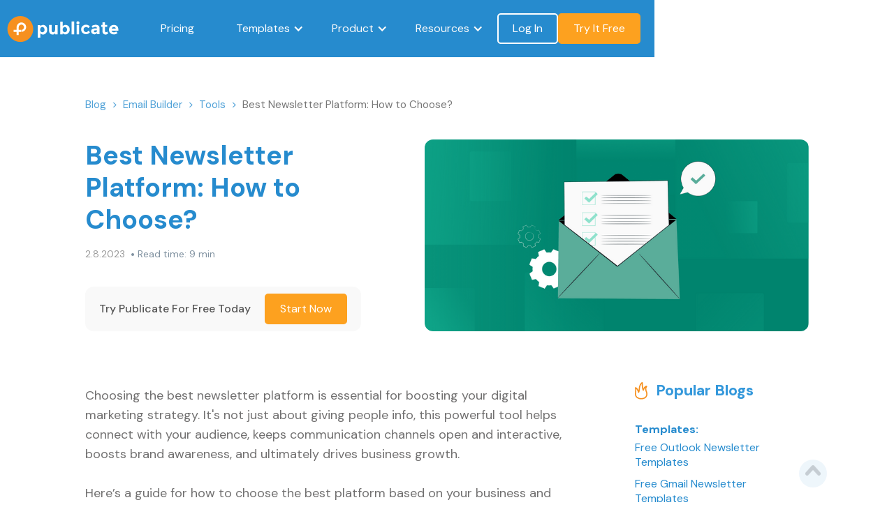

--- FILE ---
content_type: text/html; charset=utf-8
request_url: https://publicate.it/blog/best-newsletter-platform
body_size: 22997
content:
<!DOCTYPE html><!-- This site was created in Webflow. https://webflow.com --><!-- Last Published: Tue Jan 27 2026 10:01:40 GMT+0000 (Coordinated Universal Time) -->
<html data-wf-domain="publicate.it" data-wf-page="6450f6c5217d8dd7b82a9358" data-wf-site="61d8bb4a7c7cd7b0e63195cc" lang="en" data-wf-collection="6450f6c5217d8dfd602a92cd" data-wf-item-slug="best-newsletter-platform">
  <head>
    <meta charset="utf-8" />
    <title>Best Newsletter Platform: How to Choose?</title>
    <meta content="Discover how to choose the best newsletter platform for your business. Boost your digital marketing strategy and connect effectively with your audience." name="description" />
    <meta content="Best Newsletter Platform: How to Choose?" property="og:title" />
    <meta content="Discover how to choose the best newsletter platform for your business. Boost your digital marketing strategy and connect effectively with your audience." property="og:description" />
    <meta content="https://cdn.prod.website-files.com/63edfb61c094b34f70828ad1/64ca1a02200bb100df643907_Best%20Newsletter%20Platform-%20How%20to%20Choose.png" property="og:image" />
    <meta content="Best Newsletter Platform: How to Choose?" property="twitter:title" />
    <meta content="Discover how to choose the best newsletter platform for your business. Boost your digital marketing strategy and connect effectively with your audience." property="twitter:description" />
    <meta content="https://cdn.prod.website-files.com/63edfb61c094b34f70828ad1/64ca1a02200bb100df643907_Best%20Newsletter%20Platform-%20How%20to%20Choose.png" property="twitter:image" />
    <meta property="og:type" content="website" />
    <meta content="summary_large_image" name="twitter:card" />
    <meta content="width=device-width, initial-scale=1" name="viewport" />
    <meta content="Webflow" name="generator" />
    <link href="https://cdn.prod.website-files.com/61d8bb4a7c7cd7b0e63195cc/css/publicateit-c61acb3fe03a1703aafb600a7ed.webflow.shared.86277e150.css" rel="stylesheet" type="text/css" integrity="sha384-hid+FQGP000wOc5UVMF7qKJ8ReYpaihOnY3LvbIJxT0ZRJY4N0DObk/+ivHoyvDL" crossorigin="anonymous" />
    <link href="https://fonts.googleapis.com" rel="preconnect" />
    <link href="https://fonts.gstatic.com" rel="preconnect" crossorigin="anonymous" />
    <script src="https://ajax.googleapis.com/ajax/libs/webfont/1.6.26/webfont.js" type="text/javascript"></script>
    <script type="text/javascript">
      WebFont.load({
        google: {
          families: ["Montserrat:100,100italic,200,200italic,300,300italic,400,400italic,500,500italic,600,600italic,700,700italic,800,800italic,900,900italic", "PT Sans:400,400italic,700,700italic", "DM Sans:regular,500,600,700,800,500italic,600italic,700italic,800italic"]
        }
      });
    </script>
    <script type="text/javascript">
      ! function(o, c) {
        var n = c.documentElement,
          t = " w-mod-";
        n.className += t + "js", ("ontouchstart" in o || o.DocumentTouch && c instanceof DocumentTouch) && (n.className += t + "touch")
      }(window, document);
    </script>
    <link href="https://cdn.prod.website-files.com/61d8bb4a7c7cd7b0e63195cc/61d8bb4a7c7cd7533d319647_logo32.png" rel="shortcut icon" type="image/x-icon" />
    <link href="https://cdn.prod.website-files.com/61d8bb4a7c7cd7b0e63195cc/61d8bb4a7c7cd7057e319648_logo256.png" rel="apple-touch-icon" />
    <link href="https://publicate.it/blog/best-newsletter-platform" rel="canonical" /><!-- Google Tag Manager -->
    <script>
      (function(w, d, s, l, i) {
        w[l] = w[l] || [];
        w[l].push({
          'gtm.start': new Date().getTime(),
          event: 'gtm.js'
        });
        var f = d.getElementsByTagName(s)[0],
          j = d.createElement(s),
          dl = l != 'dataLayer' ? '&l=' + l : '';
        j.async = true;
        j.src =
          'https://www.googletagmanager.com/gtm.js?id=' + i + dl;
        f.parentNode.insertBefore(j, f);
      })(window, document, 'script', 'dataLayer', 'GTM-PCRVH5V');
    </script>
    <!-- End Google Tag Manager -->
    <script type="application/ld+json">
      {
        "@context": "http://schema.org",
        "@type": "BlogPosting",
        "headline": "Best Newsletter Platform: How to Choose?",
        "alternativeHeadline": "Best Newsletter Platform: How to Choose?",
        "image": "https://cdn.prod.website-files.com/63edfb61c094b34f70828ad1/64ca1a02200bb100df643907_Best%20Newsletter%20Platform-%20How%20to%20Choose.png",
        "editor": "Publicate",
        "keywords": "best-newsletter-platform",
        "publisher": "Publicate",
        "url": "https://publicate.it/blog/best-newsletter-platform",
        "datePublished": "Aug 02, 2023",
        "dateCreated": "Aug 02, 2023",
        "description": "Discover how to choose the best newsletter platform for your business. Boost your digital marketing strategy and connect effectively with your audience. ",
        "author": {
          "@type": "Person",
          "name": "Publicate"
        }
      }
    </script>

    <style>
      @media (max-width: 991px) {
        .toc-links-container {
          display: flex !important;
          flex-direction: column !important;
          gap: 12px !important;
        }
      }
    </style>
  </head>
  <body class="cms_blog_page">
    <div id="TopOfthePage" class="topofthepage"></div>
    <div data-collapse="medium" data-animation="default" data-duration="400" id="navbar" data-easing="ease" data-easing2="ease" role="banner" class="navbar-5-copy w-nav">
      <div class="container-9 w-container"><a href="/" class="brand-3 w-nav-brand"><img src="https://cdn.prod.website-files.com/61d8bb4a7c7cd7b0e63195cc/61d8bb4a7c7cd7f9aa319628_logo_white_text.svg" width="160" height="37" alt="Publicate logo" class="image-89" /></a>
        <nav role="navigation" class="nav-menu-2 w-nav-menu"><a href="/pricing" class="nav_elm white w-nav-link">Pricing</a><a href="/templates" class="nav_elm mobile w-nav-link">Templates</a>
          <div data-hover="true" data-delay="100" class="link-header-drop w-dropdown">
            <div class="dropdown-toggle-3 w-dropdown-toggle"><a href="/templates" class="w-inline-block">
                <div class="icon-12 w-icon-dropdown-toggle"></div>
                <div class="text-block-71">Templates</div>
              </a></div>
            <nav class="dropdown-list-7 w-dropdown-list">
              <div class="div-block-220">
                <div data-current="Tab 1" data-easing="ease" data-duration-in="300" data-duration-out="100" class="tabs-4 w-tabs">
                  <div class="tabs-menu-7 w-tab-menu"><a data-w-tab="Tab 1" class="navigation-header-dropdown w-inline-block w-tab-link w--current">
                      <div>Seasonal</div><img loading="lazy" src="https://cdn.prod.website-files.com/61d8bb4a7c7cd7b0e63195cc/689885036c304b5ad63011c2_Group.svg" alt="" class="icon-navbar" />
                    </a><a data-w-tab="Tab 2" class="navigation-header-dropdown w-inline-block w-tab-link">
                      <div>Business</div><img loading="lazy" src="https://cdn.prod.website-files.com/61d8bb4a7c7cd7b0e63195cc/689885036c304b5ad63011c2_Group.svg" alt="" class="icon-navbar" />
                    </a><a data-w-tab="Tab 3" class="navigation-header-dropdown w-inline-block w-tab-link">
                      <div>Usage</div><img loading="lazy" src="https://cdn.prod.website-files.com/61d8bb4a7c7cd7b0e63195cc/689885036c304b5ad63011c2_Group.svg" alt="" class="icon-navbar" />
                    </a><a data-w-tab="Tab 4" class="navigation-header-dropdown w-inline-block w-tab-link">
                      <div>E-commece</div><img loading="lazy" src="https://cdn.prod.website-files.com/61d8bb4a7c7cd7b0e63195cc/689885036c304b5ad63011c2_Group.svg" alt="" class="icon-navbar" />
                    </a><a data-w-tab="Tab 5" class="navigation-header-dropdown w-inline-block w-tab-link">
                      <div>Design</div><img loading="lazy" src="https://cdn.prod.website-files.com/61d8bb4a7c7cd7b0e63195cc/689885036c304b5ad63011c2_Group.svg" alt="" class="icon-navbar" />
                    </a><a data-w-tab="Tab 6" class="navigation-header-dropdown w-inline-block w-tab-link">
                      <div>Education</div><img loading="lazy" src="https://cdn.prod.website-files.com/61d8bb4a7c7cd7b0e63195cc/689885036c304b5ad63011c2_Group.svg" alt="" class="icon-navbar" />
                    </a><a data-w-tab="Tab 7" class="navigation-header-dropdown w-inline-block w-tab-link">
                      <div>Employee Engagement</div><img loading="lazy" src="https://cdn.prod.website-files.com/61d8bb4a7c7cd7b0e63195cc/689885036c304b5ad63011c2_Group.svg" alt="" class="icon-navbar" />
                    </a><a data-w-tab="Tab 8" class="navigation-header-dropdown w-inline-block w-tab-link">
                      <div>Event</div><img loading="lazy" src="https://cdn.prod.website-files.com/61d8bb4a7c7cd7b0e63195cc/689885036c304b5ad63011c2_Group.svg" alt="" class="icon-navbar" />
                    </a><a data-w-tab="Tab 9" class="navigation-header-dropdown w-inline-block w-tab-link">
                      <div>Layout</div><img loading="lazy" src="https://cdn.prod.website-files.com/61d8bb4a7c7cd7b0e63195cc/689885036c304b5ad63011c2_Group.svg" alt="" class="icon-navbar" />
                    </a><a data-w-tab="Tab 10" class="navigation-header-dropdown w-inline-block w-tab-link">
                      <div>Marketing</div><img loading="lazy" src="https://cdn.prod.website-files.com/61d8bb4a7c7cd7b0e63195cc/689885036c304b5ad63011c2_Group.svg" alt="" class="icon-navbar" />
                    </a><a data-w-tab="Tab 11" class="navigation-header-dropdown w-inline-block w-tab-link">
                      <div>Newsletters</div><img loading="lazy" src="https://cdn.prod.website-files.com/61d8bb4a7c7cd7b0e63195cc/689885036c304b5ad63011c2_Group.svg" alt="" class="icon-navbar" />
                    </a><a data-w-tab="Tab 12" class="navigation-header-dropdown w-inline-block w-tab-link">
                      <div>Religious</div><img loading="lazy" src="https://cdn.prod.website-files.com/61d8bb4a7c7cd7b0e63195cc/689885036c304b5ad63011c2_Group.svg" alt="" class="icon-navbar" />
                    </a><a data-w-tab="Tab 13" class="navigation-header-dropdown w-inline-block w-tab-link">
                      <div>Sales</div><img loading="lazy" src="https://cdn.prod.website-files.com/61d8bb4a7c7cd7b0e63195cc/689885036c304b5ad63011c2_Group.svg" alt="" class="icon-navbar" />
                    </a><a data-w-tab="Tab 14" class="navigation-header-dropdown w-inline-block w-tab-link">
                      <div>Survey</div><img loading="lazy" src="https://cdn.prod.website-files.com/61d8bb4a7c7cd7b0e63195cc/689885036c304b5ad63011c2_Group.svg" alt="" class="icon-navbar" />
                    </a><a data-w-tab="Tab 15" class="navigation-header-dropdown w-inline-block w-tab-link">
                      <div>Technology</div><img loading="lazy" src="https://cdn.prod.website-files.com/61d8bb4a7c7cd7b0e63195cc/689885036c304b5ad63011c2_Group.svg" alt="" class="icon-navbar" />
                    </a></div>
                  <div class="tabs-content-6 w-tab-content">
                    <div data-w-tab="Tab 1" class="w-tab-pane w--tab-active"><a href="/templates/seasonal/" class="w-inline-block">
                        <div class="headine-categopries-cms-header">Seasonal Templates</div>
                      </a>
                      <div class="w-dyn-list">
                        <div role="list" class="collection-header-grid-cms w-dyn-items">
                          <div role="listitem" class="w-dyn-item"><a href="/templates/seasonal/4th-of-July-email-templates" class="link-header-templates">4th of July Email Templates</a></div>
                          <div role="listitem" class="w-dyn-item"><a href="/templates/seasonal/bachelor-party-email-templates" class="link-header-templates">Bachelor Party Email Templates</a></div>
                          <div role="listitem" class="w-dyn-item"><a href="/templates/seasonal/bachelorette-email-templates" class="link-header-templates">Bachelorette Email Templates</a></div>
                          <div role="listitem" class="w-dyn-item"><a href="/templates/seasonal/birthday-email-templates" class="link-header-templates">Birthday Email Templates </a></div>
                          <div role="listitem" class="w-dyn-item"><a href="/templates/seasonal/black-friday-email-templates" class="link-header-templates">Black Friday Email Templates</a></div>
                          <div role="listitem" class="w-dyn-item"><a href="/templates/seasonal/christmas-email-templates" class="link-header-templates">Christmas Email Templates</a></div>
                          <div role="listitem" class="w-dyn-item"><a href="/templates/seasonal/cyber-monday-email-templates" class="link-header-templates">Cyber Monday Email Templates</a></div>
                          <div role="listitem" class="w-dyn-item"><a href="/templates/seasonal/easter-email-templates" class="link-header-templates">Easter Email Templates</a></div>
                          <div role="listitem" class="w-dyn-item"><a href="/templates/seasonal/fathers-day-email-templates" class="link-header-templates">Father&#x27;s Day Email Templates</a></div>
                          <div role="listitem" class="w-dyn-item"><a href="/templates/seasonal/halloween-email-templates" class="link-header-templates">Halloween Email Templates</a></div>
                          <div role="listitem" class="w-dyn-item"><a href="/templates/seasonal/happy-holidays-email-templates" class="link-header-templates">Happy Holidays Email Templates | Publicate</a></div>
                          <div role="listitem" class="w-dyn-item"><a href="/templates/seasonal/holiday-email-templates" class="link-header-templates">Holiday Email Templates</a></div>
                          <div role="listitem" class="w-dyn-item"><a href="/templates/seasonal/independence-day-email-templates" class="link-header-templates">Independence Day Email Templates</a></div>
                          <div role="listitem" class="w-dyn-item"><a href="/templates/seasonal/juneteenth-email-templates" class="link-header-templates">Juneteenth Email Templates</a></div>
                          <div role="listitem" class="w-dyn-item"><a href="/templates/seasonal/labor-day-email-templates" class="link-header-templates">Labor Day Email Templates</a></div>
                          <div role="listitem" class="w-dyn-item"><a href="/templates/seasonal/march-madness-email-templates" class="link-header-templates">March Madness Email Templates</a></div>
                          <div role="listitem" class="w-dyn-item"><a href="/templates/seasonal/memorial-day-email-templates" class="link-header-templates">Memorial Day Email Templates</a></div>
                          <div role="listitem" class="w-dyn-item"><a href="/templates/seasonal/mothers-day-email-templates" class="link-header-templates">Mother&#x27;s Day Email Templates</a></div>
                          <div role="listitem" class="w-dyn-item"><a href="/templates/seasonal/new-year-email-templates" class="link-header-templates">New Year Email Templates</a></div>
                          <div role="listitem" class="w-dyn-item"><a href="/templates/seasonal/save-the-date-email-templates" class="link-header-templates">Save the Date Email Templates</a></div>
                          <div role="listitem" class="w-dyn-item"><a href="/templates/seasonal/secret-santa-email-templates" class="link-header-templates">Secret Santa Email Templates</a></div>
                          <div role="listitem" class="w-dyn-item"><a href="/templates/seasonal/spring-email-templates" class="link-header-templates">Spring Email Templates</a></div>
                          <div role="listitem" class="w-dyn-item"><a href="/templates/seasonal/thanksgiving-email-templates" class="link-header-templates">Thanksgiving Email Templates</a></div>
                          <div role="listitem" class="w-dyn-item"><a href="/templates/seasonal/valentines-day-email-templates" class="link-header-templates">Valentine’s Day Email Templates</a></div>
                          <div role="listitem" class="w-dyn-item"><a href="/templates/seasonal/vetrans-day-email-templates" class="link-header-templates">Veterans Day Email Templates</a></div>
                          <div role="listitem" class="w-dyn-item"><a href="/templates/seasonal/wedding-email-templates" class="link-header-templates">Wedding Email Templates</a></div>
                        </div>
                      </div>
                    </div>
                    <div data-w-tab="Tab 2" class="w-tab-pane"><a href="/templates/business" class="w-inline-block">
                        <div class="headine-categopries-cms-header">Business</div>
                      </a>
                      <div class="w-dyn-list">
                        <div role="list" class="collection-header-grid-cms w-dyn-items">
                          <div role="listitem" class="w-dyn-item"><a href="/templates/business/account-manager-email-templates" class="link-header-templates">Account Manager Email Templates</a></div>
                          <div role="listitem" class="w-dyn-item"><a href="/templates/business/accounting-email-templates" class="link-header-templates">Accounting Email Templates</a></div>
                          <div role="listitem" class="w-dyn-item"><a href="/templates/business/agency-email-templates" class="link-header-templates">Agency Email Templates</a></div>
                          <div role="listitem" class="w-dyn-item"><a href="/templates/business/airbnb-email-templates" class="link-header-templates">Airbnb Email Templates</a></div>
                          <div role="listitem" class="w-dyn-item"><a href="/templates/business/airline-email-templates" class="link-header-templates">Airline Email Templates</a></div>
                          <div role="listitem" class="w-dyn-item"><a href="/templates/business/apartment-leasing-email-templates" class="link-header-templates">Apartment Leasing Email Templates</a></div>
                          <div role="listitem" class="w-dyn-item"><a href="/templates/business/app-email-templates" class="link-header-templates">App Email Templates</a></div>
                          <div role="listitem" class="w-dyn-item"><a href="/templates/business/automotive-email-templates" class="link-header-templates">Automotive Email Templates</a></div>
                          <div role="listitem" class="w-dyn-item"><a href="/templates/business/b2b-email-templates" class="link-header-templates">B2B Email Templates</a></div>
                          <div role="listitem" class="w-dyn-item"><a href="/templates/business/banking-email-templates" class="link-header-templates">Banking Email Templates</a></div>
                          <div role="listitem" class="w-dyn-item"><a href="/templates/business/broadcast-email-templates" class="link-header-templates">Broadcast Email Templates</a></div>
                          <div role="listitem" class="w-dyn-item"><a href="/templates/business/broker-email-templates" class="link-header-templates">Broker Email Templates</a></div>
                          <div role="listitem" class="w-dyn-item"><a href="/templates/business/business-email-templates" class="link-header-templates">Business Email Templates</a></div>
                          <div role="listitem" class="w-dyn-item"><a href="/templates/business/car-dealership-email-templates" class="link-header-templates">Car Dealership Email Templates</a></div>
                          <div role="listitem" class="w-dyn-item"><a href="/templates/business/casino-email-templates" class="link-header-templates">Casino Email Templates</a></div>
                          <div role="listitem" class="w-dyn-item"><a href="/templates/business/catering-email-templates" class="link-header-templates">Catering Email Templates</a></div>
                          <div role="listitem" class="w-dyn-item"><a href="/templates/business/catering-email-templates-d7cfe" class="link-header-templates">Catering Email Templates</a></div>
                          <div role="listitem" class="w-dyn-item"><a href="/templates/business/cleaning-company-email-templates" class="link-header-templates">Cleaning Company Email Templates</a></div>
                          <div role="listitem" class="w-dyn-item"><a href="/templates/business/corporate-email-templates" class="link-header-templates">Corporate Email Templates</a></div>
                          <div role="listitem" class="w-dyn-item"><a href="/templates/business/dental-email-templates" class="link-header-templates">Dental Email Templates</a></div>
                          <div role="listitem" class="w-dyn-item"><a href="/templates/business/doctor-email-templates" class="link-header-templates">Doctor Email Templates</a></div>
                          <div role="listitem" class="w-dyn-item"><a href="/templates/business/executive-assistants-email-templates" class="link-header-templates">Executive Assistant Email Templates</a></div>
                          <div role="listitem" class="w-dyn-item"><a href="/templates/business/finance-email-templates" class="link-header-templates">Finance Email Templates</a></div>
                          <div role="listitem" class="w-dyn-item"><a href="/templates/business/finance-email-templates-b97aa" class="link-header-templates">Finance Email Templates</a></div>
                          <div role="listitem" class="w-dyn-item"><a href="/templates/business/financial-advisors-email-templates" class="link-header-templates">Financial Advisor Email Templates</a></div>
                          <div role="listitem" class="w-dyn-item"><a href="/templates/business/freelancers-email-templates" class="link-header-templates">Freelancer Email Templates</a></div>
                          <div role="listitem" class="w-dyn-item"><a href="/templates/business/freight-brokers-email-templates" class="link-header-templates">Freight Broker Email Templates</a></div>
                          <div role="listitem" class="w-dyn-item"><a href="/templates/business/hr-email-templates" class="link-header-templates">HR Email Templates</a></div>
                          <div role="listitem" class="w-dyn-item"><a href="/templates/business/healthcare-email-templates" class="link-header-templates">Healthcare Email Templates</a></div>
                          <div role="listitem" class="w-dyn-item"><a href="/templates/business/hotel-confirmation-email-templates" class="link-header-templates">Hotel Confirmation Email Templates</a></div>
                          <div role="listitem" class="w-dyn-item"><a href="/templates/business/insurance-email-templates" class="link-header-templates">Insurance Email Templates</a></div>
                          <div role="listitem" class="w-dyn-item"><a href="/templates/business/investors-email-templates" class="link-header-templates">Investors Email Templates</a></div>
                          <div role="listitem" class="w-dyn-item"><a href="/templates/business/lawyers-email-templates" class="link-header-templates">Lawyers Email Templates</a></div>
                          <div role="listitem" class="w-dyn-item"><a href="/templates/business/leasing-email-templates" class="link-header-templates">Leasing Email Templates</a></div>
                          <div role="listitem" class="w-dyn-item"><a href="/templates/business/marketing-agency-email-templates" class="link-header-templates">Marketing Agency Email Templates</a></div>
                          <div role="listitem" class="w-dyn-item"><a href="/templates/business/photographer-email-templates" class="link-header-templates">Photographer Email Templates</a></div>
                          <div role="listitem" class="w-dyn-item"><a href="/templates/business/property-management-email-templates" class="link-header-templates">Property Management Email Templates</a></div>
                          <div role="listitem" class="w-dyn-item"><a href="/templates/business/real-estate-email-templates" class="link-header-templates">Real Estate Email Templates</a></div>
                          <div role="listitem" class="w-dyn-item"><a href="/templates/business/realtor-email-templates" class="link-header-templates">Realtor Email Templates</a></div>
                          <div role="listitem" class="w-dyn-item"><a href="/templates/business/recruiter-email-templates" class="link-header-templates">Recruiter Email Templates</a></div>
                        </div>
                      </div>
                    </div>
                    <div data-w-tab="Tab 3" class="w-tab-pane"><a href="#" class="w-inline-block">
                        <div class="headine-categopries-cms-header">Usage</div>
                      </a>
                      <div class="w-dyn-list">
                        <div class="w-dyn-empty">
                          <div>Coming Soon.</div>
                        </div>
                      </div>
                    </div>
                    <div data-w-tab="Tab 4" class="w-tab-pane"><a href="/templates/ecommerce" class="w-inline-block">
                        <div class="headine-categopries-cms-header">E-commerce</div>
                      </a>
                      <div class="w-dyn-list">
                        <div role="list" class="collection-header-grid-cms w-dyn-items">
                          <div role="listitem" class="w-dyn-item"><a href="/templates/ecommerce/account-activitation-email-templates" class="link-header-templates">Account Activation Email Templates</a></div>
                          <div role="listitem" class="w-dyn-item"><a href="/templates/ecommerce/account-cancellation-email-templates" class="link-header-templates">Account Cancellation Email Templates</a></div>
                          <div role="listitem" class="w-dyn-item"><a href="/templates/ecommerce/account-confirmation-email-templates" class="link-header-templates">Account Confirmation Email Templates</a></div>
                          <div role="listitem" class="w-dyn-item"><a href="/templates/ecommerce/account-created-email-templates" class="link-header-templates">Account Created Email Templates</a></div>
                          <div role="listitem" class="w-dyn-item"><a href="/templates/ecommerce/account-deletion-email-templates" class="link-header-templates">Account Deletion Email Templates</a></div>
                          <div role="listitem" class="w-dyn-item"><a href="/templates/ecommerce/action-required-email-templates" class="link-header-templates">Action Required Email Templates</a></div>
                          <div role="listitem" class="w-dyn-item"><a href="/templates/ecommerce/auto-renewal-email-templates" class="link-header-templates">Auto Renewal Email Templates</a></div>
                          <div role="listitem" class="w-dyn-item"><a href="/templates/ecommerce/auto-reply-email-templates" class="link-header-templates">Auto Reply Email Templates</a></div>
                          <div role="listitem" class="w-dyn-item"><a href="/templates/ecommerce/automated-response-email-templates" class="link-header-templates">Automated Response Email Templates</a></div>
                          <div role="listitem" class="w-dyn-item"><a href="/templates/ecommerce/back-order-email-templates" class="link-header-templates">Back Order Email Templates</a></div>
                          <div role="listitem" class="w-dyn-item"><a href="/templates/ecommerce/back-in-stock-email-templates" class="link-header-templates">Back in Stock Email Templates</a></div>
                          <div role="listitem" class="w-dyn-item"><a href="/templates/ecommerce/confirmation-email-templates" class="link-header-templates">Confirmation Email Templates</a></div>
                          <div role="listitem" class="w-dyn-item"><a href="/templates/ecommerce/customer-satisfaction-email-templates" class="link-header-templates">Customer Satisfaction Email Templates</a></div>
                          <div role="listitem" class="w-dyn-item"><a href="/templates/ecommerce/customer-service-email-templates" class="link-header-templates">Customer Service Email Templates</a></div>
                          <div role="listitem" class="w-dyn-item"><a href="/templates/ecommerce/do-not-reply-email-templates" class="link-header-templates">Do Not Reply Email Templates</a></div>
                          <div role="listitem" class="w-dyn-item"><a href="/templates/ecommerce/forgot-password-email-templates" class="link-header-templates">Forgot Password Email Templates</a></div>
                          <div role="listitem" class="w-dyn-item"><a href="/templates/ecommerce/receipt-email-templates" class="link-header-templates">Receipt Email Templates</a></div>
                          <div role="listitem" class="w-dyn-item"><a href="/templates/ecommerce/suspension-of-services-email-templates" class="link-header-templates">Suspension of Services Email Template</a></div>
                          <div role="listitem" class="w-dyn-item"><a href="/templates/ecommerce/testimonial-request-email-templates" class="link-header-templates">Testimonial Request Email Templates</a></div>
                          <div role="listitem" class="w-dyn-item"><a href="/templates/ecommerce/verification-email-templates" class="link-header-templates">Verification Email Templates</a></div>
                          <div role="listitem" class="w-dyn-item"><a href="/templates/ecommerce/welcome-email-templates" class="link-header-templates">Welcome Email Templates</a></div>
                        </div>
                      </div>
                    </div>
                    <div data-w-tab="Tab 5" class="w-tab-pane"><a href="/templates/design" class="w-inline-block">
                        <div class="headine-categopries-cms-header">Design</div>
                      </a>
                      <div class="w-dyn-list">
                        <div role="list" class="collection-header-grid-cms w-dyn-items">
                          <div role="listitem" class="w-dyn-item"><a href="/templates/design/acoustic-email-templates" class="link-header-templates">Acoustic Email Templates</a></div>
                          <div role="listitem" class="w-dyn-item"><a href="/templates/design/aesthetic-email-templates" class="link-header-templates">Aesthetic Email Templates</a></div>
                          <div role="listitem" class="w-dyn-item"><a href="/templates/design/animated-email-templates" class="link-header-templates">Animated Email Templates</a></div>
                          <div role="listitem" class="w-dyn-item"><a href="/templates/design/arabic-email-templates" class="link-header-templates">Arabic Email Templates</a></div>
                          <div role="listitem" class="w-dyn-item"><a href="/templates/design/artist-email-templates" class="link-header-templates">Artist Email Templates</a></div>
                          <div role="listitem" class="w-dyn-item"><a href="/templates/design/award-winning-email-templates" class="link-header-templates">Award Winning Email Templates</a></div>
                          <div role="listitem" class="w-dyn-item"><a href="/templates/design/awesome-email-templates" class="link-header-templates">Awesome Email Templates</a></div>
                          <div role="listitem" class="w-dyn-item"><a href="/templates/design/basic-email-templates" class="link-header-templates">Basic Email Templates</a></div>
                          <div role="listitem" class="w-dyn-item"><a href="/templates/design/beautiful-email-templates" class="link-header-templates">Beautiful Email Templates</a></div>
                          <div role="listitem" class="w-dyn-item"><a href="/templates/design/blank-email-templates" class="link-header-templates">Blank Email Templates</a></div>
                          <div role="listitem" class="w-dyn-item"><a href="/templates/design/blog-email-templates" class="link-header-templates">Blog Email Templates</a></div>
                          <div role="listitem" class="w-dyn-item"><a href="/templates/design/brief-email-templates" class="link-header-templates">Brief Email Templates</a></div>
                          <div role="listitem" class="w-dyn-item"><a href="/templates/design/budget-email-templates" class="link-header-templates">Budget Email Templates</a></div>
                          <div role="listitem" class="w-dyn-item"><a href="/templates/design/bulk-email-templates" class="link-header-templates">Bulk Email Templates</a></div>
                          <div role="listitem" class="w-dyn-item"><a href="/templates/design/calendar-email-templates" class="link-header-templates">Calendar Email Templates</a></div>
                          <div role="listitem" class="w-dyn-item"><a href="/templates/design/canned-email-templates" class="link-header-templates">Canned Email Templates</a></div>
                          <div role="listitem" class="w-dyn-item"><a href="/templates/design/collaboration-email-templates" class="link-header-templates">Collaboration Email Templates</a></div>
                          <div role="listitem" class="w-dyn-item"><a href="/templates/design/contentful-email-templates" class="link-header-templates">Contentful Email Templates</a></div>
                          <div role="listitem" class="w-dyn-item"><a href="/templates/design/cool-email-templates" class="link-header-templates">Cool Email Templates</a></div>
                          <div role="listitem" class="w-dyn-item"><a href="/templates/design/copywriting-email-templates" class="link-header-templates">Copywriting Email Templates</a></div>
                          <div role="listitem" class="w-dyn-item"><a href="/templates/design/creative-email-templates" class="link-header-templates">Creative Email Templates</a></div>
                          <div role="listitem" class="w-dyn-item"><a href="/templates/design/custom-email-templates" class="link-header-templates">Custom Email Templates</a></div>
                          <div role="listitem" class="w-dyn-item"><a href="/templates/design/ebook-email-templates" class="link-header-templates">Ebook Email Templates</a></div>
                          <div role="listitem" class="w-dyn-item"><a href="/templates/design/empty-email-templates" class="link-header-templates">Empty Email Templates</a></div>
                          <div role="listitem" class="w-dyn-item"><a href="/templates/design/festive-email-templates" class="link-header-templates">Festive Email Templates</a></div>
                          <div role="listitem" class="w-dyn-item"><a href="/templates/design/formal-email-templates" class="link-header-templates">Formal Email Templates</a></div>
                          <div role="listitem" class="w-dyn-item"><a href="/templates/design/french-email-templates" class="link-header-templates">French Email Templates</a></div>
                          <div role="listitem" class="w-dyn-item"><a href="/templates/design/fun-email-templates" class="link-header-templates">Fun Email Templates</a></div>
                          <div role="listitem" class="w-dyn-item"><a href="/templates/design/grid-email-templates" class="link-header-templates">Grid Email Templates</a></div>
                          <div role="listitem" class="w-dyn-item"><a href="/templates/design/japanese-email-templates" class="link-header-templates">Japanese Email Templates</a></div>
                          <div role="listitem" class="w-dyn-item"><a href="/templates/design/mock-email-templates" class="link-header-templates">Mock Email Templates</a></div>
                          <div role="listitem" class="w-dyn-item"><a href="/templates/design/nice-email-templates" class="link-header-templates">Nice Email Templates</a></div>
                          <div role="listitem" class="w-dyn-item"><a href="/templates/design/personalized-email-templates" class="link-header-templates">Personalized Email Templates</a></div>
                          <div role="listitem" class="w-dyn-item"><a href="/templates/design/pretty-email-templates" class="link-header-templates">Pretty Email Templates</a></div>
                          <div role="listitem" class="w-dyn-item"><a href="/templates/design/printable-email-templates" class="link-header-templates">Printable Email Templates</a></div>
                          <div role="listitem" class="w-dyn-item"><a href="/templates/design/professional-email-templates" class="link-header-templates">Professional Email Templates</a></div>
                          <div role="listitem" class="w-dyn-item"><a href="/templates/design/simple-email-templates" class="link-header-templates">Simple Email Templates</a></div>
                          <div role="listitem" class="w-dyn-item"><a href="/templates/design/spanish-email-templates" class="link-header-templates">Spanish Email Templates</a></div>
                          <div role="listitem" class="w-dyn-item"><a href="/templates/design/test-email-templates" class="link-header-templates">Test Email Templates</a></div>
                          <div role="listitem" class="w-dyn-item"><a href="/templates/design/writing-email-templates" class="link-header-templates">Writing Email Templates</a></div>
                        </div>
                      </div>
                    </div>
                    <div data-w-tab="Tab 6" class="w-tab-pane"><a href="/templates/education" class="w-inline-block">
                        <div class="headine-categopries-cms-header">Education</div>
                      </a>
                      <div class="w-dyn-list">
                        <div role="list" class="collection-header-grid-cms w-dyn-items">
                          <div role="listitem" class="w-dyn-item"><a href="/templates/education/alumni-outreach-email-templates" class="link-header-templates">Alumni Outreach Email Templates</a></div>
                          <div role="listitem" class="w-dyn-item"><a href="/templates/education/college-recommendation-email-templates" class="link-header-templates">College Recommendation Email Templates</a></div>
                          <div role="listitem" class="w-dyn-item"><a href="/templates/education/college-recruitment-email-templates" class="link-header-templates">College Recruitment Email Templates</a></div>
                          <div role="listitem" class="w-dyn-item"><a href="/templates/education/course-completion-email-templates" class="link-header-templates">Course Completion Email Templates</a></div>
                          <div role="listitem" class="w-dyn-item"><a href="/templates/education/email-templates-for-college-coaches" class="link-header-templates">Email Templates for College Coach</a></div>
                          <div role="listitem" class="w-dyn-item"><a href="/templates/education/email-templates-for-profressors" class="link-header-templates">Email Templates for Professors</a></div>
                          <div role="listitem" class="w-dyn-item"><a href="/templates/education/open-enrollment-email-templates" class="link-header-templates">Open Enrollment Email Templates</a></div>
                        </div>
                      </div>
                    </div>
                    <div data-w-tab="Tab 7" class="w-tab-pane"><a href="/templates/employee-engagement" class="w-inline-block">
                        <div class="headine-categopries-cms-header">Employee Engagement</div>
                      </a>
                      <div class="w-dyn-list">
                        <div role="list" class="collection-header-grid-cms w-dyn-items">
                          <div role="listitem" class="w-dyn-item"><a href="/templates/employee-engagement/2-weeks-notice-email-templates" class="link-header-templates">2 Weeks Notice Email Templates</a></div>
                          <div role="listitem" class="w-dyn-item"><a href="/templates/employee-engagement/apology-email-templates" class="link-header-templates">Apology Email Templates</a></div>
                          <div role="listitem" class="w-dyn-item"><a href="/templates/employee-engagement/background-check-email-templates" class="link-header-templates">Background Check Email Templates</a></div>
                          <div role="listitem" class="w-dyn-item"><a href="/templates/employee-engagement/bad-weather-email-templates" class="link-header-templates">Bad Weather Email Templates</a></div>
                          <div role="listitem" class="w-dyn-item"><a href="/templates/employee-engagement/board-meeting-email-templates" class="link-header-templates">Board Meeting Email Templates</a></div>
                          <div role="listitem" class="w-dyn-item"><a href="/templates/employee-engagement/change-management-email-templates" class="link-header-templates">Change Management Email Templates</a></div>
                          <div role="listitem" class="w-dyn-item"><a href="/templates/employee-engagement/company-event-invitation-email-templates" class="link-header-templates">Company Event Invitation Email Templates</a></div>
                          <div role="listitem" class="w-dyn-item"><a href="/templates/employee-engagement/compliance-training-email-templates" class="link-header-templates">Compliance Training Email Templates</a></div>
                          <div role="listitem" class="w-dyn-item"><a href="/templates/employee-engagement/corporate-communications-email-templates" class="link-header-templates">Corporate Communications Email Templates</a></div>
                          <div role="listitem" class="w-dyn-item"><a href="/templates/employee-engagement/death-announcement-email-templates" class="link-header-templates">Death Announcement Email Templates</a></div>
                          <div role="listitem" class="w-dyn-item"><a href="/templates/employee-engagement/dress-code-email-templates" class="link-header-templates">Dress Code Email Templates</a></div>
                          <div role="listitem" class="w-dyn-item"><a href="/templates/employee-engagement/executive-assistants-email-templates" class="link-header-templates">Email Templates for Executive Assistants</a></div>
                          <div role="listitem" class="w-dyn-item"><a href="/templates/employee-engagement/farewell-email-templates" class="link-header-templates">Farewell Email Templates</a></div>
                          <div role="listitem" class="w-dyn-item"><a href="/templates/employee-engagement/IT-maintenance-email-templates" class="link-header-templates">IT Maintenance Email Templates</a></div>
                          <div role="listitem" class="w-dyn-item"><a href="/templates/employee-engagement/internal-comms-email-templates" class="link-header-templates">Internal Comms Email Templates</a></div>
                          <div role="listitem" class="w-dyn-item"><a href="/templates/employee-engagement/internship-email-templates" class="link-header-templates">Internship Email Templates</a></div>
                          <div role="listitem" class="w-dyn-item"><a href="/templates/employee-engagement/job-application-email-templates" class="link-header-templates">Job Application Email Templates</a></div>
                          <div role="listitem" class="w-dyn-item"><a href="/templates/employee-engagement/last-day-email-templates" class="link-header-templates">Last Day Email Templates</a></div>
                          <div role="listitem" class="w-dyn-item"><a href="/templates/employee-engagement/maternity-leave-email-templates" class="link-header-templates">Maternity Leave Email Templates</a></div>
                          <div role="listitem" class="w-dyn-item"><a href="/templates/employee-engagement/meeting-recap-email-templates" class="link-header-templates">Meeting Recap Email Templates</a></div>
                          <div role="listitem" class="w-dyn-item"><a href="/templates/employee-engagement/meeting-request-email-templates" class="link-header-templates">Meeting Request Email Templates</a></div>
                          <div role="listitem" class="w-dyn-item"><a href="/templates/employee-engagement/memo-email-templates" class="link-header-templates">Memo Email Templates</a></div>
                          <div role="listitem" class="w-dyn-item"><a href="/templates/employee-engagement/new-hire-email-templates" class="link-header-templates">New Hire Email Templates</a></div>
                          <div role="listitem" class="w-dyn-item"><a href="/templates/employee-engagement/office-closed-for-holiday-email-templates" class="link-header-templates">Office Closed for Holiday Email Templates</a></div>
                          <div role="listitem" class="w-dyn-item"><a href="/templates/employee-engagement/onboarding-email-templates" class="link-header-templates">Onboarding Email Templates</a></div>
                          <div role="listitem" class="w-dyn-item"><a href="/templates/employee-engagement/out-of-office-email-templates" class="link-header-templates">Out of Office Email Templates</a></div>
                          <div role="listitem" class="w-dyn-item"><a href="/templates/employee-engagement/outage-email-templates" class="link-header-templates">Outage Email Templates</a></div>
                          <div role="listitem" class="w-dyn-item"><a href="/templates/employee-engagement/PTO-email-templates" class="link-header-templates">PTO Email Templates</a></div>
                          <div role="listitem" class="w-dyn-item"><a href="/templates/employee-engagement/performance-review-email-templates" class="link-header-templates">Performance Review Email Templates</a></div>
                          <div role="listitem" class="w-dyn-item"><a href="/templates/employee-engagement/prefered-vendor-email-templates" class="link-header-templates">Preferred Vendor Email Templates</a></div>
                          <div role="listitem" class="w-dyn-item"><a href="/templates/employee-engagement/reference-check-email-templates" class="link-header-templates">Reference Check Email Templates</a></div>
                          <div role="listitem" class="w-dyn-item"><a href="/templates/employee-engagement/rejection-email-templates" class="link-header-templates">Rejection Email Templates</a></div>
                          <div role="listitem" class="w-dyn-item"><a href="/templates/employee-engagement/resignation-email-templates" class="link-header-templates">Resignation Email Templates</a></div>
                          <div role="listitem" class="w-dyn-item"><a href="/templates/employee-engagement/retirement-email-templates" class="link-header-templates">Retirement Email Templates</a></div>
                          <div role="listitem" class="w-dyn-item"><a href="/templates/employee-engagement/salary-negotation-email-templates" class="link-header-templates">Salary Negotiation Email Templates</a></div>
                          <div role="listitem" class="w-dyn-item"><a href="/templates/employee-engagement/security-awareness-to-employees-email-templates" class="link-header-templates">Security Awareness Email Templates for Employees</a></div>
                          <div role="listitem" class="w-dyn-item"><a href="/templates/employee-engagement/sending-resume-email-templates" class="link-header-templates">Sending Resume Email Templates</a></div>
                          <div role="listitem" class="w-dyn-item"><a href="/templates/employee-engagement/summary-annual-report-email-templates" class="link-header-templates">Summary Annual Report Email Templates</a></div>
                          <div role="listitem" class="w-dyn-item"><a href="/templates/employee-engagement/vacation-email-templates" class="link-header-templates">Vacation Email Templates</a></div>
                        </div>
                      </div>
                    </div>
                    <div data-w-tab="Tab 8" class="w-tab-pane"><a href="/templates/event" class="w-inline-block">
                        <div class="headine-categopries-cms-header">Event</div>
                      </a>
                      <div class="w-dyn-list">
                        <div role="list" class="collection-header-grid-cms w-dyn-items">
                          <div role="listitem" class="w-dyn-item"><a href="/templates/event/bake-sale-email-templates" class="link-header-templates">Bake Sale Email Templates</a></div>
                          <div role="listitem" class="w-dyn-item"><a href="/templates/event/band-booking-email-templates" class="link-header-templates">Band Booking Email Templates</a></div>
                          <div role="listitem" class="w-dyn-item"><a href="/templates/event/blood-drive-email-templates" class="link-header-templates">Blood Drive Email Templates</a></div>
                          <div role="listitem" class="w-dyn-item"><a href="/templates/event/casting-call-email-templates" class="link-header-templates">Casting Call Email Templates</a></div>
                          <div role="listitem" class="w-dyn-item"><a href="/templates/event/coffee-chat-email-templates" class="link-header-templates">Coffee Chat Email Templates</a></div>
                          <div role="listitem" class="w-dyn-item"><a href="/templates/event/competition-email-templates" class="link-header-templates">Competition Email Templates</a></div>
                          <div role="listitem" class="w-dyn-item"><a href="/templates/event/conference-follow-up-email-templates" class="link-header-templates">Conference Follow-Up Email Templates</a></div>
                          <div role="listitem" class="w-dyn-item"><a href="/templates/event/contest-email-templates" class="link-header-templates">Contest Email Templates</a></div>
                          <div role="listitem" class="w-dyn-item"><a href="/templates/event/fantasy-football-email-templates" class="link-header-templates">Fantasy Football Email Templates</a></div>
                          <div role="listitem" class="w-dyn-item"><a href="/templates/event/festival-email-templates" class="link-header-templates">Festival Email Templates</a></div>
                          <div role="listitem" class="w-dyn-item"><a href="/templates/event/fundraising-email-templates" class="link-header-templates">Fundraising Email Templates</a></div>
                          <div role="listitem" class="w-dyn-item"><a href="/templates/event/giveaway-email-templates" class="link-header-templates">Giveaway Email Templates</a></div>
                          <div role="listitem" class="w-dyn-item"><a href="/templates/event/golf-tournament-email-templates" class="link-header-templates">Golf Tournament Email Templates</a></div>
                          <div role="listitem" class="w-dyn-item"><a href="/templates/event/invite-email-templates" class="link-header-templates">Invite Email Templates</a></div>
                          <div role="listitem" class="w-dyn-item"><a href="/templates/event/pre-event-email-templates" class="link-header-templates">Pre Event Email Templates</a></div>
                          <div role="listitem" class="w-dyn-item"><a href="/templates/event/RSVP-email-templates" class="link-header-templates">RSVP Email Templates</a></div>
                          <div role="listitem" class="w-dyn-item"><a href="/templates/event/senior-health-fair-email-templates" class="link-header-templates">Senior Health Fair Email Templates</a></div>
                          <div role="listitem" class="w-dyn-item"><a href="/templates/event/space-available-sign-up-email-templates" class="link-header-templates">Space Available Sign Up Email Templates</a></div>
                          <div role="listitem" class="w-dyn-item"><a href="/templates/event/webinar-email-templates" class="link-header-templates">Webinar Email Templates</a></div>
                        </div>
                      </div>
                    </div>
                    <div data-w-tab="Tab 9" class="w-tab-pane"><a href="/templates/layout" class="w-inline-block">
                        <div class="headine-categopries-cms-header">Layout</div>
                      </a>
                      <div class="w-dyn-list">
                        <div role="list" class="collection-header-grid-cms w-dyn-items">
                          <div role="listitem" class="w-dyn-item"><a href="/templates/layout/2-column-email-templates" class="link-header-templates">2 Column Email Templates</a></div>
                          <div role="listitem" class="w-dyn-item"><a href="/templates/layout/3-column-email-templates" class="link-header-templates">3 Column Email Templates</a></div>
                          <div role="listitem" class="w-dyn-item"><a href="/templates/layout/adaptive-email-templates" class="link-header-templates">Adaptive Email Templates</a></div>
                          <div role="listitem" class="w-dyn-item"><a href="/templates/layout/attachment-email-templates" class="link-header-templates">Attachment Email Templates</a></div>
                          <div role="listitem" class="w-dyn-item"><a href="/templates/layout/flyer-email-templates" class="link-header-templates">Flyer Email Templates</a></div>
                          <div role="listitem" class="w-dyn-item"><a href="/templates/layout/footer-email-templates" class="link-header-templates">Footer Email Templates</a></div>
                          <div role="listitem" class="w-dyn-item"><a href="/templates/layout/form-email-templates" class="link-header-templates">Form Email Templates</a></div>
                          <div role="listitem" class="w-dyn-item"><a href="/templates/layout/header-email-templates" class="link-header-templates">Header Email Templates</a></div>
                          <div role="listitem" class="w-dyn-item"><a href="/templates/layout/letterhead-email-templates" class="link-header-templates">Letterhead Email Templates</a></div>
                          <div role="listitem" class="w-dyn-item"><a href="/templates/layout/list-email-templates" class="link-header-templates">List Email Templates</a></div>
                          <div role="listitem" class="w-dyn-item"><a href="/templates/layout/listicle-email-templates" class="link-header-templates">Listicle Email Templates</a></div>
                          <div role="listitem" class="w-dyn-item"><a href="/templates/layout/news-email-templates" class="link-header-templates">News Email Templates</a></div>
                          <div role="listitem" class="w-dyn-item"><a href="/templates/layout/outline-email-templates" class="link-header-templates">Outline Email Templates</a></div>
                          <div role="listitem" class="w-dyn-item"><a href="/templates/layout/responsive-email-templates" class="link-header-templates">Responsive Email Templates</a></div>
                          <div role="listitem" class="w-dyn-item"><a href="/templates/layout/survey-email-templates" class="link-header-templates">Survey Email Templates</a></div>
                        </div>
                      </div>
                    </div>
                    <div data-w-tab="Tab 10" class="w-tab-pane"><a href="/templates/email-marketing" class="w-inline-block">
                        <div class="headine-categopries-cms-header">Marketing</div>
                      </a>
                      <div class="w-dyn-list">
                        <div role="list" class="collection-header-grid-cms w-dyn-items">
                          <div role="listitem" class="w-dyn-item"><a href="/templates/marketing/ablebits-email-templates" class="link-header-templates">Ablebits Email Templates</a></div>
                          <div role="listitem" class="w-dyn-item"><a href="/templates/marketing/account-based-marketing-email-templates" class="link-header-templates">Account Based Marketing Email Templates</a></div>
                          <div role="listitem" class="w-dyn-item"><a href="/templates/marketing/activecampaign-email-templates" class="link-header-templates">ActiveCampaign Email Templates</a></div>
                          <div role="listitem" class="w-dyn-item"><a href="/templates/marketing/adobe-campaign-email-templates" class="link-header-templates">Adobe Campaign Email Templates</a></div>
                          <div role="listitem" class="w-dyn-item"><a href="/templates/marketing/advertisment-email-templates" class="link-header-templates">Advertisement Email Templates</a></div>
                          <div role="listitem" class="w-dyn-item"><a href="/templates/marketing/affiliate-marketing-email-templates" class="link-header-templates">Affiliate Marketing Email Templates</a></div>
                          <div role="listitem" class="w-dyn-item"><a href="/templates/marketing/amazon-email-templates" class="link-header-templates">Amazon Email Templates</a></div>
                          <div role="listitem" class="w-dyn-item"><a href="/templates/marketing/android-email-templates" class="link-header-templates">Android Email Templates</a></div>
                          <div role="listitem" class="w-dyn-item"><a href="/templates/marketing/announcement-email-templates" class="link-header-templates">Announcement Email Templates</a></div>
                          <div role="listitem" class="w-dyn-item"><a href="/templates/marketing/apple-mail-email-templates" class="link-header-templates">Apple Mail Email Templates</a></div>
                          <div role="listitem" class="w-dyn-item"><a href="/templates/marketing/azure-email-templates" class="link-header-templates">Azure Email Templates</a></div>
                          <div role="listitem" class="w-dyn-item"><a href="/templates/marketing/bigcommerce-email-templates" class="link-header-templates">BigCommerce Email Templates</a></div>
                          <div role="listitem" class="w-dyn-item"><a href="/templates/marketing/brand-ambassador-email-templates" class="link-header-templates">Brand Ambassador Email Templates</a></div>
                          <div role="listitem" class="w-dyn-item"><a href="/templates/marketing/brand-collaboration-email-templates" class="link-header-templates">Brand Collaboration Email Templates</a></div>
                          <div role="listitem" class="w-dyn-item"><a href="/templates/marketing/brand-pitch-email-templates" class="link-header-templates">Brand Pitch Email Templates</a></div>
                          <div role="listitem" class="w-dyn-item"><a href="/templates/marketing/braze-email-templates" class="link-header-templates">Braze Email Templates</a></div>
                          <div role="listitem" class="w-dyn-item"><a href="/templates/marketing/breast-cancer-awareness-email-templates" class="link-header-templates">Breast Cancer Awareness Email Templates</a></div>
                          <div role="listitem" class="w-dyn-item"><a href="/templates/marketing/brevo-email-templates" class="link-header-templates">Brevo Email Templates</a></div>
                          <div role="listitem" class="w-dyn-item"><a href="/templates/marketing/crm-email-templates" class="link-header-templates">CRM Email Templates</a></div>
                          <div role="listitem" class="w-dyn-item"><a href="/templates/marketing/canva-email-templates" class="link-header-templates">Canva Email Templates</a></div>
                          <div role="listitem" class="w-dyn-item"><a href="/templates/marketing/clickfunnels-email-templates" class="link-header-templates">ClickFunnels Email Templates</a></div>
                          <div role="listitem" class="w-dyn-item"><a href="/templates/marketing/communication-email-templates" class="link-header-templates">Communication Email Templates</a></div>
                          <div role="listitem" class="w-dyn-item"><a href="/templates/marketing/constant-contact-email-templates" class="link-header-templates">Constant Contact Email Templates</a></div>
                          <div role="listitem" class="w-dyn-item"><a href="/templates/marketing/convert-kit-email-templates" class="link-header-templates">ConvertKit Email Templates</a></div>
                          <div role="listitem" class="w-dyn-item"><a href="/templates/marketing/customer-success-email-templates" class="link-header-templates">Customer Success Email Templates</a></div>
                          <div role="listitem" class="w-dyn-item"><a href="/templates/marketing/disclaimer-email-templates" class="link-header-templates">Disclaimer Email Templates</a></div>
                          <div role="listitem" class="w-dyn-item"><a href="/templates/marketing/disclosure-email-templates" class="link-header-templates">Disclosure Email Templates</a></div>
                          <div role="listitem" class="w-dyn-item"><a href="/templates/marketing/donation-email-templates" class="link-header-templates">Donation Email Templates</a></div>
                          <div role="listitem" class="w-dyn-item"><a href="/templates/marketing/drip-campaign-email-templates" class="link-header-templates">Drip Campaign Email Templates</a></div>
                          <div role="listitem" class="w-dyn-item"><a href="/templates/marketing/blast-email-templates" class="link-header-templates">Email Blast Templates</a></div>
                          <div role="listitem" class="w-dyn-item"><a href="/templates/marketing/fsbo-email-templates" class="link-header-templates">FSBO Email Templates</a></div>
                          <div role="listitem" class="w-dyn-item"><a href="/templates/marketing/freebie-email-templates" class="link-header-templates">Freebie Email Templates</a></div>
                          <div role="listitem" class="w-dyn-item"><a href="/templates/marketing/funnel-email-templates" class="link-header-templates">Funnel Email Templates</a></div>
                          <div role="listitem" class="w-dyn-item"><a href="/templates/marketing/go-high-level-email-templates" class="link-header-templates">GoHighLevel Email Templates</a></div>
                          <div role="listitem" class="w-dyn-item"><a href="/templates/marketing/google-docs-email-templates" class="link-header-templates">Google Docs Email Templates</a></div>
                          <div role="listitem" class="w-dyn-item"><a href="/templates/marketing/greeting-email-templates" class="link-header-templates">Greeting Email Templates</a></div>
                          <div role="listitem" class="w-dyn-item"><a href="/templates/marketing/hubspot-email-templates" class="link-header-templates">HubSpot Email Templates</a></div>
                          <div role="listitem" class="w-dyn-item"><a href="/templates/marketing/influencer-outreach-email-templates" class="link-header-templates">Influencer Outreach Email Templates</a></div>
                          <div role="listitem" class="w-dyn-item"><a href="/templates/marketing/kajabi-email-templates" class="link-header-templates">Kajabi Email Templates</a></div>
                          <div role="listitem" class="w-dyn-item"><a href="/templates/marketing/klaviyo-email-templates" class="link-header-templates">Klaviyo Email Templates</a></div>
                        </div>
                      </div>
                    </div>
                    <div data-w-tab="Tab 11" class="w-tab-pane"><a href="/templates/email-newsletter" class="w-inline-block">
                        <div class="headine-categopries-cms-header">Newsletters</div>
                      </a>
                      <div class="w-dyn-list">
                        <div role="list" class="collection-header-grid-cms w-dyn-items">
                          <div role="listitem" class="w-dyn-item"><a href="/templates/newsletters/apple-email-newsletter-templates" class="link-header-templates">Apple Email Newsletter Templates</a></div>
                          <div role="listitem" class="w-dyn-item"><a href="/templates/newsletters/basic-email-newsletter-template" class="link-header-templates">Basic Email Newsletter Template</a></div>
                          <div role="listitem" class="w-dyn-item"><a href="/templates/newsletters/beautiful-email-newsletter-templates" class="link-header-templates">Beautiful Email Newsletter Templates</a></div>
                          <div role="listitem" class="w-dyn-item"><a href="/templates/newsletters/business-email-newsletter-templates" class="link-header-templates">Business Email Newsletter Templates</a></div>
                          <div role="listitem" class="w-dyn-item"><a href="/templates/newsletters/canva-email-newsletter-templates" class="link-header-templates">Canva Email Newsletter Templates</a></div>
                          <div role="listitem" class="w-dyn-item"><a href="/templates/newsletters/christmas-email-newsletter-template" class="link-header-templates">Christmas Email Newsletter Template</a></div>
                          <div role="listitem" class="w-dyn-item"><a href="/templates/newsletters/church-email-newsletter-templates" class="link-header-templates">Church Email Newsletter Templates</a></div>
                          <div role="listitem" class="w-dyn-item"><a href="/templates/newsletters/company-email-newsletter-template" class="link-header-templates">Company Email Newsletter Template</a></div>
                          <div role="listitem" class="w-dyn-item"><a href="/templates/newsletters/corporate-email-newsletter-templates" class="link-header-templates">Corporate Email Newsletter Templates</a></div>
                          <div role="listitem" class="w-dyn-item"><a href="/templates/newsletters/creative-email-newsletter-templates" class="link-header-templates">Creative Email Newsletter Templates</a></div>
                          <div role="listitem" class="w-dyn-item"><a href="/templates/newsletters/custom-email-newsletter-templates" class="link-header-templates">Custom Email Newsletter Templates</a></div>
                          <div role="listitem" class="w-dyn-item"><a href="/templates/newsletters/digital-newsletter-templates" class="link-header-templates">Digital Newsletter Templates</a></div>
                          <div role="listitem" class="w-dyn-item"><a href="/templates/newsletters/easy-email-newsletter-templates" class="link-header-templates">Easy Email Newsletter Templates</a></div>
                          <div role="listitem" class="w-dyn-item"><a href="/templates/newsletters/ecommerce-email-newsletter-templates" class="link-header-templates">Ecommerce Email Newsletter Templates</a></div>
                          <div role="listitem" class="w-dyn-item"><a href="/templates/newsletters/email-newsletter-html-template" class="link-header-templates">Email Newsletter HTML Templates</a></div>
                          <div role="listitem" class="w-dyn-item"><a href="/templates/newsletters/employee-email-newsletter-templates" class="link-header-templates">Employee Email Newsletter Templates</a></div>
                          <div role="listitem" class="w-dyn-item"><a href="/templates/newsletters/figma-email-newsletter-templates" class="link-header-templates">Figma Email Templates</a></div>
                          <div role="listitem" class="w-dyn-item"><a href="/templates/newsletters/internal-email-newsletter-templates" class="link-header-templates">Internal Email Newsletter Templates</a></div>
                          <div role="listitem" class="w-dyn-item"><a href="/templates/newsletters/modern-email-newsletter-templates" class="link-header-templates">Modern Email Newsletter Templates</a></div>
                          <div role="listitem" class="w-dyn-item"><a href="/templates/newsletters/monthly-email-newsletter-templates" class="link-header-templates">Monthly Email Newsletter Templates</a></div>
                          <div role="listitem" class="w-dyn-item"><a href="/templates/newsletters/welcome-email-newsletter-templates" class="link-header-templates">Newsletter Welcome Email Templates</a></div>
                          <div role="listitem" class="w-dyn-item"><a href="/templates/newsletters/outlook-email-newsletter-template" class="link-header-templates">Outlook Newsletter Email Templates</a></div>
                          <div role="listitem" class="w-dyn-item"><a href="/templates/newsletters/professional-email-newsletter-templates" class="link-header-templates">Professional Email Newsletter Templates</a></div>
                          <div role="listitem" class="w-dyn-item"><a href="/templates/newsletters/publisher-email-newsletter-templates" class="link-header-templates">Publisher Email Newsletter Templates</a></div>
                          <div role="listitem" class="w-dyn-item"><a href="/templates/newsletters/responsive-email-newsletter-templates" class="link-header-templates">Responsive Email Newsletter Template</a></div>
                          <div role="listitem" class="w-dyn-item"><a href="/templates/newsletters/sports-newsletter-templates" class="link-header-templates">Sports Newsletter Templates</a></div>
                          <div role="listitem" class="w-dyn-item"><a href="/templates/newsletters/weekly-email-newsletter-templates" class="link-header-templates">Weekly Email Newsletter Templates</a></div>
                        </div>
                      </div>
                    </div>
                    <div data-w-tab="Tab 12" class="w-tab-pane"><a href="/templates/religious" class="w-inline-block">
                        <div class="headine-categopries-cms-header">Religious</div>
                      </a>
                      <div class="w-dyn-list">
                        <div class="w-dyn-empty">
                          <div>Coming Soon.</div>
                        </div>
                      </div>
                    </div>
                    <div data-w-tab="Tab 13" class="w-tab-pane"><a href="/templates/sales" class="w-inline-block">
                        <div class="headine-categopries-cms-header">Sales</div>
                      </a>
                      <div class="w-dyn-list">
                        <div role="list" class="collection-header-grid-cms w-dyn-items">
                          <div role="listitem" class="w-dyn-item"><a href="/templates/sales/abandon-cart-email-templates" class="link-header-templates">Abandon Cart Email Templates</a></div>
                          <div role="listitem" class="w-dyn-item"><a href="/templates/sales/accounts-receivable-email-templates" class="link-header-templates">Accounts Receivable Email Templates</a></div>
                          <div role="listitem" class="w-dyn-item"><a href="/templates/sales/acquisition-email-templates" class="link-header-templates">Acquisition Email Templates</a></div>
                          <div role="listitem" class="w-dyn-item"><a href="/templates/sales/appointment-reminder-email-templates" class="link-header-templates">Appointment Reminder Email Templates</a></div>
                          <div role="listitem" class="w-dyn-item"><a href="/templates/sales/client-referral-email-templates" class="link-header-templates">Client Referral Email Templates</a></div>
                          <div role="listitem" class="w-dyn-item"><a href="/templates/sales/cold-outreach-email-templates" class="link-header-templates">Cold Outreach Email Templates</a></div>
                          <div role="listitem" class="w-dyn-item"><a href="/templates/sales/collections-email-templates" class="link-header-templates">Collections Email Templates</a></div>
                          <div role="listitem" class="w-dyn-item"><a href="/templates/sales/complaint-email-templates" class="link-header-templates">Complaint Email Templates</a></div>
                          <div role="listitem" class="w-dyn-item"><a href="/templates/sales/coupon-email-templates" class="link-header-templates">Coupon Email Templates</a></div>
                          <div role="listitem" class="w-dyn-item"><a href="/templates/sales/customer-care-email-templates" class="link-header-templates">Customer Care Email Templates</a></div>
                          <div role="listitem" class="w-dyn-item"><a href="/templates/sales/follow-up-email-templates" class="link-header-templates">Follow-Up Email Templates</a></div>
                          <div role="listitem" class="w-dyn-item"><a href="/templates/sales/gift-card-email-templates" class="link-header-templates">Gift Card Email Templates</a></div>
                          <div role="listitem" class="w-dyn-item"><a href="/templates/sales/inquiry-email-templates" class="link-header-templates">Inquiry Email Templates</a></div>
                          <div role="listitem" class="w-dyn-item"><a href="/templates/sales/introduction-email-templates" class="link-header-templates">Introduction Email Templates</a></div>
                          <div role="listitem" class="w-dyn-item"><a href="/templates/sales/invoice-email-templates" class="link-header-templates">Invoice Email Templates</a></div>
                          <div role="listitem" class="w-dyn-item"><a href="/templates/sales/lead-nuturing-email-templates" class="link-header-templates">Lead Nurturing Email Templates</a></div>
                          <div role="listitem" class="w-dyn-item"><a href="/templates/sales/negotiation-email-templates" class="link-header-templates">Negotiation Email Templates</a></div>
                          <div role="listitem" class="w-dyn-item"><a href="/templates/sales/price-increase-email-templates" class="link-header-templates">Price Increase Email Templates</a></div>
                          <div role="listitem" class="w-dyn-item"><a href="/templates/sales/proposal-email-templates" class="link-header-templates">Proposal Email Templates</a></div>
                          <div role="listitem" class="w-dyn-item"><a href="/templates/sales/prospecting-email-templates" class="link-header-templates">Prospecting Email Templates</a></div>
                          <div role="listitem" class="w-dyn-item"><a href="/templates/sales/quote-email-templates" class="link-header-templates">Quote Email Templates</a></div>
                          <div role="listitem" class="w-dyn-item"><a href="/templates/sales/re-engage-a-prospect-email-templates" class="link-header-templates">Re-Engage a Prospect Email Templates</a></div>
                          <div role="listitem" class="w-dyn-item"><a href="/templates/sales/refund-email-templates" class="link-header-templates">Refund Email Templates</a></div>
                          <div role="listitem" class="w-dyn-item"><a href="/templates/sales/review-request-email-templates" class="link-header-templates">Review Request Email Templates</a></div>
                          <div role="listitem" class="w-dyn-item"><a href="/templates/sales/shipping-confirmation-email-templates" class="link-header-templates">Shipping Confirmation Email Templates</a></div>
                          <div role="listitem" class="w-dyn-item"><a href="/templates/sales/thank-you-email-templates" class="link-header-templates">Thank You Email Templates</a></div>
                          <div role="listitem" class="w-dyn-item"><a href="/templates/sales/touch-base-email-templates" class="link-header-templates">Touch Base Email Templates</a></div>
                          <div role="listitem" class="w-dyn-item"><a href="/templates/sales/transactional-email-templates" class="link-header-templates">Transactional Email Templates</a></div>
                        </div>
                      </div>
                    </div>
                    <div data-w-tab="Tab 14" class="w-tab-pane"><a href="/templates/survey" class="w-inline-block">
                        <div class="headine-categopries-cms-header">Survey</div>
                      </a>
                      <div class="w-dyn-list">
                        <div class="w-dyn-empty">
                          <div>Coming Soon.</div>
                        </div>
                      </div>
                    </div>
                    <div data-w-tab="Tab 15" class="w-tab-pane"><a href="/templates/technology" class="w-inline-block">
                        <div class="headine-categopries-cms-header">Technology</div>
                      </a>
                      <div class="w-dyn-list">
                        <div class="w-dyn-empty">
                          <div>Coming Soon.</div>
                        </div>
                      </div>
                    </div>
                  </div>
                </div>
              </div>
            </nav>
          </div>
          <div data-hover="true" data-delay="0" class="dropdown-3 mpl_0 w-dropdown">
            <div class="dropdown-toggle-3 w-dropdown-toggle">
              <div class="icon-7 mb0 w-icon-dropdown-toggle"></div>
              <div>Product</div>
            </div>
            <nav class="dropdown-list-3 w-dropdown-list">
              <div class="div-block-139 p0"><a href="/product" class="dropdown-link w-dropdown-link">Email Builder<br /></a><a href="/features" class="dropdown-link w-dropdown-link">Features<br /></a>
                <div data-hover="true" data-delay="0" class="w-dropdown">
                  <div class="dropdown-toggle-5 w-dropdown-toggle"><a href="/integrations" class="link_submenu dropdown-link sub_link _w-dropdown-link w-inline-block">
                      <div>Integrations</div>
                      <div class="icon-9 w-icon-dropdown-toggle"></div>
                    </a></div>
                  <nav class="dropdown-list-5 w-dropdown-list"><a href="/integrations/gmail" class="dropdown-link-4 sub_link w-dropdown-link">Gmail</a><a href="/integrations/outlook" class="dropdown-link-4 sub_link w-dropdown-link">Outlook</a></nav>
                </div>
              </div>
            </nav>
          </div>
          <div data-hover="true" data-delay="0" class="dropdown-3 w-dropdown">
            <div class="dropdown-toggle-3 w-dropdown-toggle">
              <div class="icon-7 w-icon-dropdown-toggle"></div>
              <div>Resources</div>
            </div>
            <nav class="dropdown-list-3 w-dropdown-list">
              <div class="div-block-139"><a href="/blogs" class="dropdown-link w-dropdown-link">Publicate Blog<br /></a><a href="/why-us/how-to" class="dropdown-link w-dropdown-link">How to Guides<br /></a><a href="/case-studies" class="dropdown-link w-dropdown-link">Case Studies<br /></a><a href="https://help.publicate.it/en/" class="dropdown-link w-dropdown-link">Help Centre<br /></a></div>
            </nav>
          </div>
          <div class="div-block-113 w-clearfix"><a href="https://app.publicate.it/login" class="nav-link-5 w-nav-link">Log In</a><a href="https://app.publicate.it/signup" class="nav-link-6 w-inline-block">
              <div class="text-block-43">Try It Free</div>
            </a></div>
        </nav>
        <div class="menu-button-3 w-nav-button">
          <div class="icon-2 w-icon-nav-menu"></div>
        </div>
      </div>
    </div>
    <div>
      <div class="blog_container">
        <div class="link-back-to-wrapper blogpost mt-140"><a href="https://publicate.it/blog" class="link-back-to first">Blog</a>
          <div class="link-back-to chevron_text">&gt;</div><a href="https://publicate.it/email-builder" class="link-back-to">Email Builder</a>
          <div class="link-back-to chevron_text">&gt;</div><a href="https://publicate.it/email-builder/tools" class="link-back-to">Tools</a>
          <div class="link-back-to chevron_text">&gt;</div>
          <div class="subcategory_breadcrumb_current_page_3">Best Newsletter Platform: How to Choose?</div>
        </div>
        <div class="blog_top_part mt-140">
          <div class="blog_top_part_content">
            <div>
              <h1 class="blog_h1 small">Best Newsletter Platform: How to Choose?</h1>
              <div class="category-and-author-wrapper main no_mp desktop_only">
                <div class="blogpost-date">2.8.2023</div>
                <div class="bullet-devider">
                  <div class="text-block-51 new">•</div>
                </div>
                <div class="teme-to-read new">Read time: 13 min</div>
              </div>
            </div>
            <div class="desktop_only mt_auto">
              <div class="ribbon_wrapper">
                <div class="blog_top_ribbon">
                  <div class="blog_ribbon_text">Try Publicate For Free Today</div><a href="https://app.publicate.it/signup" class="nav-link-6 ml0 w-inline-block">
                    <div class="text-block-43">Start Now</div>
                  </a>
                </div>
              </div>
            </div>
          </div>
          <div class="blog_hero"><img loading="lazy" width="800" alt="Best Newsletter Platform: How to Choose?" src="https://cdn.prod.website-files.com/63edfb61c094b34f70828ad1/64ca1a02200bb100df643907_Best%20Newsletter%20Platform-%20How%20to%20Choose.png" sizes="(max-width: 991px) 100vw, 800px" srcset="https://cdn.prod.website-files.com/63edfb61c094b34f70828ad1/64ca1a02200bb100df643907_Best%20Newsletter%20Platform-%20How%20to%20Choose-p-500.png 500w, https://cdn.prod.website-files.com/63edfb61c094b34f70828ad1/64ca1a02200bb100df643907_Best%20Newsletter%20Platform-%20How%20to%20Choose-p-800.png 800w, https://cdn.prod.website-files.com/63edfb61c094b34f70828ad1/64ca1a02200bb100df643907_Best%20Newsletter%20Platform-%20How%20to%20Choose-p-1080.png 1080w, https://cdn.prod.website-files.com/63edfb61c094b34f70828ad1/64ca1a02200bb100df643907_Best%20Newsletter%20Platform-%20How%20to%20Choose.png 1600w" class="blog_hero_image" />
            <div class="mobile_only"><a href="https://publicate.it/signup" class="button-orange-blog text-center custom_margin w-button">Try Publicate For Free Today</a>
              <div class="blogpost-autother-and-date pb-0">
                <div class="category-and-author-wrapper main no_mp">
                  <div class="blogpost-date new">2.8.2023</div>
                  <div class="bullet-devider">
                    <div class="text-block-51 new">•</div>
                  </div>
                  <div class="teme-to-read new">Read time: 13 min</div>
                </div>
              </div>
            </div>
          </div>
        </div>
        <div class="blog_columns w-row">
          <div class="blog_column-left w-col w-col-9 w-col-stack">
            <div class="tl-rs blogs w-richtext">
              <p>Choosing the best newsletter platform is essential for boosting your digital marketing strategy. It&#x27;s not just about giving people info, this powerful tool helps connect with your audience, keeps communication channels open and interactive, boosts brand awareness, and ultimately drives business growth.</p>
              <p>Here’s a guide for how to choose the best platform based on your business and communication needs.</p>
              <div class="w-embed w-script"><!-- Wishpond embed code -->
                <script async="async" src="//cdn.wishpond.net/connect.js?merchantId=1816963&amp;writeKey=b36a9a818765" type="text/javascript"></script>
                <div class="wishpond-campaign" data-wishpond-id="2800624" data-wishpond-href="https://embedded.wishpondpages.com/lp/2800624/"></div>
              </div>
            </div>
            <div class="toc-outer"><img src="https://cdn.prod.website-files.com/61d8bb4a7c7cd7b0e63195cc/61d8bb4a7c7cd7f2e5319777_Chapter%20Icon.svg" loading="lazy" width="25.5" alt="" class="guide_index_icon" />
              <div class="guide-index-heading">Guide Index</div>
              <div class="toc-links-container"></div>
            </div>
            <div class="tl-rs rich-text-toc blogs w-richtext">
              <h2>What is a Newsletter Platform?</h2>
              <p>For those looking to enhance their digital outreach strategies, a newsletter platform can provide the perfect solution. Offering an array of tools to create, send and track email newsletters, this medium provides users with an efficient and effective way to remain in touch with their target audience. </p>
              <p>With customizable templates designed to suit any branding needs and analytics to evaluate performance, a newsletter platform is the ideal solution.</p>
              <p><a href="https://publicate.it/features">Advanced features</a> like list segmentation, A/B testing, and automation are available on many platforms nowadays. These amazing tools give you the power to craft personalized messages that can blow your target audience away. With these features, tedious processes are a thing of the past. </p>
              <p>If you love your current email provider (i.e. Gmail or Outlook), but wish to create more engaging and beautifully designed emails, then an email builder is the perfect solution! </p>
              <p>With a tool like Publicate, you can choose from hundreds of professional templates and customize them with drag-and-drop functionality. </p>
              <p>Given all the email builder’s features, you also gain access to a media library (filled with files, GIFs, and images) that you can add into your newsletter to spruce it up. Publicate has a built-in image editor, making it easy to resize and crop images so they show up exactly how you intend. </p>
              <p>Then, when you’re ready to send, you can simply export your HTML newsletter to your email provider of choice (such as Gmail or Outlook) to send. All in all, you’ll be able to save time and create newsletters that maximize engagement! </p>
              <h2>What are the Benefits of the Best Newsletter Tools?</h2>
              <p>Newsletter platforms play an essential role in digital marketing, giving you a direct connection with your readers. They make it easier for you to <a href="https://publicate.it/blog/how-to-create-a-newsletter-in-outlook">create personalized, eye-catching content</a> and promote customer engagement. </p>
              <p>By offering various professionally-designed templates, they save you time while ensuring your emails look attractive and engaging.</p>
              <p>In addition to being visually appealing, these digital services supply tailored features for segmentation and customization. This strategy helps to make a stronger connection to the people on your subscriber list while at the same time increasing the level of engagement.</p>
              <p>Staying informed has never been easier by tracking your email campaign’s success with comprehensive analytics. With metrics, such as open rates and clickthroughs, and heatmaps you can assess how your strategy is performing and use this information to adjust your course for optimum email marketing success.</p>
              <figure style="max-width:1920pxpx" class="w-richtext-align-fullwidth w-richtext-figure-type-image">
                <div><img src="https://cdn.prod.website-files.com/63edfb61c094b34f70828ad1/66e7f529123f5fdcef6b11ec_64ca18c9a1974f6da44cb9aa_A%2520man%2520sits%2520at%2520his%2520desk%2520on%2520his%2520laptop.jpeg" loading="lazy" alt="A man sits at his desk on his laptop" /></div>
                <figcaption>Picture from <a href="https://unsplash.com/photos/241bwQl2uWE" target="_blank">Unsplash</a></figcaption>
              </figure>
              <h2>How to Choose the Best Newsletter Platform?</h2>
              <p>There&#x27;s no denying that the success of your email marketing campaign rides heavily on your newsletter platform choice. When it comes to choosing the right platform for you, consider the ease of use, cost, and level of support. That way you know all your bases are covered. </p>
              <p>Do your due diligence before making a decision –– taking into account these three elements will help guarantee that you have made the best selection.</p>
              <h3>1. Understanding Your Requirements</h3>
              <p>Taking the time to determine the key capabilities your business needs is a vital step prior to choosing an email platform. Is automation required to achieve efficient marketing campaigns? Do <a href="https://publicate.it/blog/outlook-newsletter-template">pre-made templates</a> play an essential role in achieving brand consistency and growing customer relationships?</p>
              <p>To amplify your campaigns and attain the highest efficacy, it is paramount that you evaluate which analytics suite serves your purpose best. Think about your specific goals and preferences, and this will help to identify the platform that most closely fits the bill.</p>
              <h3>2. Platform Usability</h3>
              <p>Make sure you choose a user-friendly platform that makes <a href="http://publicate.it/blog/how-to-send-html-email">drafting and managing newsletters</a> a cinch. Opt for features within an interface that can be quickly and seamlessly navigated. Seek design tools that simplify the process of curating your messages, and improved integration capabilities to minimize the amount of effort invested.</p>
              <p>The system should offer a varied experience, easily adaptable to users of varying levels of experience, from novice to experienced users. </p>
              <p>But, if you’d still rather use your own current email provider, but are itching to create more engaging emails with the aid of pre-deigned templates, all you need by your side is an email builder like Publicate that integrates directly with your email service provider of choice. </p>
              <h3>3. Support and Pricing</h3>
              <p>Cost is an important factor when selecting a platform and should be taken into account –– finding free newsletter software is possible. </p>
              <p>Scrutinize the price structure while ensuring you get all the critical capabilities that you need without overspending. Moreover, evaluate the customer service the platform provides to guarantee you have a reliable source of help when needed.</p>
              <p>Ensuring reliable customer service is paramount; this includes access to comprehensive, self-support guides and a prompt help desk for troubleshooting.</p>
              <h3>4. Scalability</h3>
              <p>As you and your business grow, the complexity of your email marketing campaigns may demand more. To ensure your efforts remain efficient and effective, it’s important to find an email platform that offers scalability. </p>
              <p>Look for features such as augmented automation, increased list size, and advanced analytics so your efforts remain ahead of the curve.</p>
              <figure style="max-width:1920pxpx" class="w-richtext-align-fullwidth w-richtext-figure-type-image">
                <div><img src="https://cdn.prod.website-files.com/63edfb61c094b34f70828ad1/66e7f529123f5fdcef6b11f0_64ca191a899966dd949b442b_An%2520image%2520of%2520a%2520paper%2520airplane%2520that%2520resembles%2520an%2520email%2520icon.jpeg" loading="lazy" alt="An image of a paper airplane that resembles an email icon" /></div>
                <figcaption>Picture from <a href="https://unsplash.com/photos/guiQYiRxkZY" target="_blank">Unsplash</a></figcaption>
              </figure>
              <h2>What are the Best Newsletter Platforms?</h2>
              <p>Selecting quality newsletter tools boils down to your business needs — whether you&#x27;re looking for help creating templates, <a href="https://publicate.it/product#Performance">tracking analytics</a>, or optimizing automation, you can find just what you need. </p>
              <p>To illustrate some of the best options out there, we&#x27;ve rounded up a few of the top-rated email newsletter examples currently available.</p>
              <h3>1. Publicate — Best for Engagement and Templates</h3>
              <p>For those looking to make their newsletters stand out, <a href="https://publicate.it/product">Publicate</a> provides the perfect solution. Their wide range of professional and attractive <a href="https://publicate.it/templates/newsletter-templates">email newsletter templates</a> helps to bring a polished and engaging feel to any email campaign. </p>
              <p>Regardless of what email platform you use, like <a href="https://publicate.it/blog/embed-html-in-gmail">Gmail</a> or Outlook, Publicate helps create an authentic visual experience without any of the typical constraints –– other newsletter services require you to work outside of your preferred email platform.</p>
              <p>Enjoy easy newsletter creation with the drag and drop user-friendly Publicate interface. Quickly curate content, add your own branding, and quickly design a layout to your liking. </p>
              <p>Publicate also boasts analytics, an image editor, and content library - so everything you need to design an engaging email is already built into the email builder! </p>
              <p>Given the <a href="https://publicate.it/integrations">hassle-free integration</a> with your favorite email service providers, you can still work within the systems you know to send your emails once you’ve designed them in Publicate. </p>
              <p>Publicate’s template works with over 50 email provider and has been tested extensively on mobile and across devices to ensure responsiveness. You can try it for yourself for free with our <a href="https://publicate.it/signup">14 day trial here. </a></p>
              <div class="w-embed w-script"><!-- Wishpond embed code -->
                <script async="async" src="//cdn.wishpond.net/connect.js?merchantId=1816963&amp;writeKey=b36a9a818765" type="text/javascript"></script>
                <div class="wishpond-campaign" data-wishpond-id="2800625" data-wishpond-href="https://embedded.wishpondpages.com/lp/2800625/"></div>
              </div>
              <h3>2. Hubspot</h3>
              <p>Are you looking for a total, all-inclusive, marketing platform? If so, <a href="https://www.hubspot.com/">Hubspot</a> might be just what you need. This comprehensive package offers an abundance of features that&#x27;ll make your life easier –– from its simple drag-and-drop editor to robust A/B testing and analytics. </p>
              <p>Not only does it possess integrated email marketing capabilities but also CRM modules plus advanced blogging functions with social media and SEO solutions –– making it ideal for seasoned marketers.</p>
              <p>Nonetheless, although this is a top-notch solution if you’re only seeking a newsletter platform –– it might be more than what you bargained for.</p>
              <h3>3. Constant Contact</h3>
              <p>For small businesses, <a href="https://www.constantcontact.com/">Constant Contact</a> is a great option as it provides a simple-to-navigate interface with plenty of features. </p>
              <p>Boasting some of the best newsletter templates, contact management capabilities, analytics and tracking, and social media connectivity, the platform accommodates the unique needs of businesses as they expand. </p>
              <p>Plus, it has plans that adapt to different budgets, with even a no-cost option for getting started.</p>
              <p>For enterprises looking for sophisticated features, its automation prowess may come up short –– offering only basic tools.</p>
              <h3>4. Mailchimp</h3>
              <p><a href="https://mailchimp.com/">Mailchimp</a> has firmly planted its flag as a go-to spot for users seeking a straightforward way to step up their marketing game. Nailing campaigns and streamlining them with segmentation, personalization, A/B testing, and reporting is lightning quick because of the huge array of templates available.</p>
              <p>New businesses and small to medium-sized enterprises often pick this email-marketing platform due to its efficiency and strength. Although this can be a good resource, pricing may not be as attractive as other comparable services in the industry as your business grows.</p>
              <h3>5. Mailjet</h3>
              <p><a href="https://www.mailjet.com/">Mailjet</a> is committed to team unity. It features capabilities that make it simple for teams to work on email projects together. One of Mailjet&#x27;s crucial elements is real-time collaboration, which gives the staff the ability to make edits and enhance efficiency while working together.</p>
              <p>Businesses that value team collaboration in their email marketing endeavors will find Mailjet to be an excellent and suitable choice. However, those in need of more sophisticated automation and targeting may find its capabilities somewhat lacking.</p>
              <h3>6. ConvertKit</h3>
              <p>The newsletter platform <a href="https://convertkit.com/">ConvertKit</a> is incredibly valuable to content creators due to the suite of specialized features it provides. It&#x27;s well-known for its automation capability and tools that allow marketers to customize the journey of their audience. This tailored path makes it easy to deliver personalized content to your subscribers.</p>
              <p>Although the platform is very popular, it might not be ideal for businesses with particular requirements or a tight budget. If this is the case, you should consider whether there are other tools more specialized that better meet your needs and provide better value for your money.</p>
              <h3>7. Campaign Monitor</h3>
              <p><a href="https://www.campaignmonitor.com/">Campaign Monitor&#x27;s</a> user-friendly platform is outfitted with amazing email marketing capabilities, with comprehensive reporting to boot. If you are a marketer who craves data-driven insights, this may be the ideal choice for you. Its analytics will take your campaigns to the next level.</p>
              <p>For organizations with a significant following, the cost of this service might not make financial sense due to its pricing system which is determined by the number of connections. This means that the higher the number of followers, the more costly it becomes.</p>
              <p>Picking the perfect newsletter platform for your specific business is key. You should look at each option and make sure it has all the features, pricing, and capability you need to meet your objectives. Don&#x27;t rush into anything –– be sure to take the time to really consider the options before taking the plunge.</p>
              <p>No matter which platform you ultimately select, content quality and relevance to the target audience are critical elements to making sure your newsletters will be successful. Consistent communication is also key to achieving the desired outcome.</p>
              <h2>Wrap Up</h2>
              <p>When selecting the best newsletter platform, your email marketing strategies can be drastically improved! Think about what your needs are, assess your budget, and learn about the different options to find the perfect venue for you. Keep in mind that for maximum success, the appropriate platform should support and tie in smoothly with your business objectives.</p>
              <p>If you’d like to give Publicate a try, we invite you to <a href="https://publicate.it/signup">sign up for a 14 day free trial </a>to see how effective and easy your email creation process can be.</p>
              <div class="w-embed w-script"><!-- Wishpond embed code -->
                <script async="async" src="//cdn.wishpond.net/connect.js?merchantId=1816963&amp;writeKey=b36a9a818765" type="text/javascript"></script>
                <div class="wishpond-campaign" data-wishpond-id="2800626" data-wishpond-href="https://embedded.wishpondpages.com/lp/2800626/"></div>
              </div>
            </div>
            <div class="share_post_block">
              <h3 id="4" class="share_title">Share This Post</h3>
              <div class="blog_social_sharing">
                <div class="sharethis_buttons">
                  <div class="w-embed">
                    <div class="sharethis-inline-share-buttons"></div>

                    <style>
                      #st-1 {
                        display: flex !important;
                        justify-content: center !important;
                      }

                      .sharethis_buttons .st-btn {
                        border: 1px solid #c1c9d0 !important;
                        border-radius: 50% !important;
                        width: 50px;
                        height: 50px !important;
                        display: flex !important;
                        align-items: center;
                        justify-content: center;
                        float: none;
                        margin-right: 13px !important;
                        padding: 0 !important;
                      }

                      #st-1 .st-btn>img {
                        top: auto !important;
                        height: 30px !important;
                        width: auto !important;
                      }

                      .blog_share_link {
                        position: relative;
                      }

                      #custom-tooltip {
                        position: absolute;
                        top: -40px;
                        left: 0;
                        background: #268bce;
                        color: #fff;
                        padding: 5px 10px;
                        border-radius: 5px;
                        display: none;
                      }

                      @media(max-width: 767px) {
                        .blog_share_link {
                          width: 30px;
                        }
                      }
                    </style>
                  </div>
                </div>
              </div>
              <div class="div-block-229"><a data-social="facebook" href="#" class="w-inline-block"><img src="https://cdn.prod.website-files.com/61d8bb4a7c7cd7b0e63195cc/695e4bac855cc42029602145_Vector-2.svg" loading="lazy" width="Auto" height="38" alt="Share to Facebook" /></a><a data-social="twitter" href="#" class="w-inline-block"><img src="https://cdn.prod.website-files.com/61d8bb4a7c7cd7b0e63195cc/695e4bac7f05dcfe651aac58_Vector-1.svg" loading="lazy" alt="Share to X" height="38" /></a><a data-social="linkedin" href="#" class="w-inline-block"><img src="https://cdn.prod.website-files.com/61d8bb4a7c7cd7b0e63195cc/695e4bac6b10038b6279a09a_Vector.svg" loading="lazy" alt="Share to Facebook" height="38" /></a></div>
            </div>
          </div>
          <div class="blog_column-right w-col w-col-3 w-col-stack">
            <div class="blog_column_right_content">
              <h4 class="blog_sidebar_h4"><strong>Popular Blogs</strong></h4>
              <div class="blog_sidebar_content_block"><a href="https://publicate.it/email-inspiration/email-templates" class="blog_sidebar_s_title"><strong>Templates:</strong></a><a href="https://publicate.it/blog/outlook-newsletter-template" class="blog_sidebar_link">Free Outlook Newsletter Templates</a><a href="https://publicate.it/blog/gmail-newsletter-templates" class="blog_sidebar_link">Free Gmail Newsletter Templates</a></div>
              <div class="blog_sidebar_content_block mb-30"><a href="https://publicate.it/email-best-practices" class="blog_sidebar_s_title"><strong>Email Best Practices:</strong></a><a href="https://publicate.it/blog/embed-html-in-gmail" class="blog_sidebar_link">Embed HTML Email in Gmail</a><a href="https://publicate.it/blog/how-to-send-html-email" class="blog_sidebar_link">How to Send HTML Emails</a></div>
              <div class="blog_sidebar_content_block"><a href="https://publicate.it/email-inspiration/newsletter-ideas" class="blog_sidebar_s_title"><strong>Newsletter Ideas:</strong></a><a href="https://publicate.it/blog/5-hr-newsletter-content-ideas" class="blog_sidebar_link">HR Newsletter Ideas</a><a href="https://publicate.it/blog/internal-communications-newsletter" class="blog_sidebar_link">Internal Communications Newsletter</a><a href="https://publicate.it/blog/best-gif-maker-which-is-the-best" class="blog_sidebar_link">Best GIF Maker</a></div>
              <div class="blog_sidebar_content_block"><a href="https://publicate.it/email-inspiration/email-templates" class="blog_sidebar_s_title"><strong>Email Builder:</strong></a><a href="https://publicate.it/blog/internal-newsletter-software" class="blog_sidebar_link">Internal Newsletter Software vs Mailchimp</a><a href="https://publicate.it/blog/free-email-template-builders" class="blog_sidebar_link">Free Email Template Builders</a></div>
              <div class="blog_sidebar_content_block"><a href="https://publicate.it/why-us/how-to" class="blog_sidebar_s_title">How to Send Emails</a><a href="https://publicate.it/blog/send-html-email-outlook" class="blog_sidebar_link">Embed HTML Email in Gmail</a><a href="https://publicate.it/blog/send-html-email-gmail" class="blog_sidebar_link">Send HTML Emails in Gmail</a></div>
              <div class="blog_sidebar_content_block"><a href="https://publicate.it/why-us/why-publicate" class="blog_sidebar_s_title"><strong>Why Publicate:</strong></a><a href="https://publicate.it/features" class="blog_sidebar_link">Features</a><a href="https://publicate.it/product" class="blog_sidebar_link">Product</a></div>
              <div class="blog_sidebar_sticky">
                <div class="div-block mb-35"><img src="https://cdn.prod.website-files.com/61d8bb4a7c7cd7b0e63195cc/61d8bb4a7c7cd778e2319818_blog-devices-p-500.png" alt="Email Newsletters" loading="lazy" class="image-96" />
                  <h5 class="heading-2 banner"><strong class="bold-text-2">Design &amp; Build Professional Emails <br />Fast Using Drag &amp; Drop</strong></h5><a id="design-and-build-emails" href="https://app.publicate.it/signup" class="button-orange-blog w-button">Try It now</a>
                </div>
              </div>
              <div class="blog_sidebar_content_block text-center colored_block pad_0">
                <div class="w-embed w-script"><!-- Wishpond embed code -->
                  <script async="async" src="//cdn.wishpond.net/connect.js?merchantId=1816963&amp;writeKey=b36a9a818765" type="text/javascript"></script>
                  <div class="wishpond-campaign" data-wishpond-id="2751004" data-wishpond-href="https://embedded.wishpondpages.com/lp/2751004/"></div>
                </div>
              </div>
            </div>
          </div>
        </div>
      </div>
    </div>
    <div class="back-to-blog-landing-page">
      <div class="blog_container">
        <div class="back-link-wrapper"><a href="https://publicate.it/blog" class="back-to-blog-landing-page">&lt; Back to Blog</a></div>
      </div>
    </div>
    <footer id="footer" class="footer2 section-28">
      <div class="div-block-5">
        <div class="container-122 text-right w-container"><img src="https://cdn.prod.website-files.com/61d8bb4a7c7cd7b0e63195cc/61d8bb4a7c7cd794d83196d9_5ea357cb8ad6b667db8d3314_responsive2x-min.png" width="500" alt="responsive newsletter templates work anywhere" sizes="(max-width: 767px) 100vw, 500px" loading="lazy" srcset="https://cdn.prod.website-files.com/61d8bb4a7c7cd7b0e63195cc/61d8bb4a7c7cd794d83196d9_5ea357cb8ad6b667db8d3314_responsive2x-min-p-500.png 500w, https://cdn.prod.website-files.com/61d8bb4a7c7cd7b0e63195cc/61d8bb4a7c7cd794d83196d9_5ea357cb8ad6b667db8d3314_responsive2x-min.png 1000w" class="image-6" />
          <div class="footer-container fc-right w-container">
            <h3 class="heading-4 text-right footer-text">Beautifully Designed Templates<br /></h3>
            <h3 class="heading-3 text-right"><a href="https://publicate.it/templates/newsletter-templates" class="heading-3">Design emails quickly and easily using drag &amp; drop</a></h3><a href="https://app.publicate.it/signup" class="bigorangebutton-2 w-button">Try it Free</a>
          </div>
        </div>
      </div>
      <div class="footer_wrapper2">
        <div class="footer_top2">
          <section class="section-27"><a href="/" class="link-block-5 w-inline-block"><img src="https://cdn.prod.website-files.com/5e9170ba37cf8dfae03ae1a4/5e9411de961046a9747eafe5_logo_white_text.svg" width="160" height="37" alt="" class="footer-logo2" /></a>
            <div class="footer_buttons2 w-clearfix"><a href="https://app.publicate.it/signup" class="nav-link-6 mb-20 w-button">Try it Free</a><a href="/templates" class="nav-link-5 w-button">Browse the Templates</a></div>
          </section>
        </div>
        <div class="footer_container w-container">
          <div class="footer-flex-container-2">
            <div class="footer_col">
              <div class="footer_col_title">Product</div>
              <ul role="list" class="footer-list w-list-unstyled">
                <li class="footer_list_item"><a href="/product" class="footer-link-2">Email Builder</a></li>
                <li class="footer_list_item"><a href="/features" class="footer-link-2">Features</a></li>
                <li class="footer_list_item"><a href="/integrations" class="footer-link-2">Integrations</a></li>
                <li class="footer_list_item"><a href="/integrations/gmail" class="footer-link-2">Gmail</a></li>
                <li class="footer_list_item"><a href="/integrations/outlook" class="footer-link-2">Outlook</a></li>
              </ul>
            </div>
            <div class="footer_col">
              <div class="footer_col_title">Templates</div>
              <ul role="list" class="footer-list w-list-unstyled">
                <li class="footer_list_item"><a href="/templates/seasonal" class="footer-link-2">Seasonal Templates</a></li>
                <li class="footer_list_item"><a href="/templates/business" class="footer-link-2">Business Templates</a></li>
                <li class="footer_list_item"><a href="/templates/ecommerce" class="footer-link-2">E-commerce Templates</a></li>
                <li class="footer_list_item"><a href="/templates/design" class="footer-link-2">Design Templates</a></li>
                <li class="footer_list_item"><a href="/templates/education" class="footer-link-2">Education Templates</a></li>
                <li class="footer_list_item"><a href="/templates/employee-engagement" class="footer-link-2">Employee Engagement Templates</a></li>
                <li class="footer_list_item"><a href="/templates/event" class="footer-link-2">Event Templates</a></li>
                <li class="footer_list_item"><a href="/templates/layout" class="footer-link-2">Layout Templates</a></li>
                <li class="footer_list_item"><a href="/templates/email-marketing" class="footer-link-2">Marketing Templates</a></li>
                <li class="footer_list_item"><a href="/templates/sales" class="footer-link-2">Sales Templates</a></li>
              </ul>
            </div>
            <div class="footer_col">
              <div class="footer_col_title">Use Publicate</div>
              <ul role="list" class="footer-list w-list-unstyled">
                <li class="footer_list_item"><a href="/pricing" class="footer-link-2">Pricing</a></li>
                <li class="footer_list_item"><a href="https://app.publicate.it/signup" class="footer-link-2">Try it Free</a></li>
                <li class="footer_list_item"><a href="https://app.publicate.it/login" class="footer-link-2">Login</a></li>
              </ul>
              <div class="footer_col_title">Resources</div>
              <ul role="list" class="footer-list w-list-unstyled">
                <li class="footer_list_item"><a href="/blogs" class="footer-link-2">Blog</a></li>
                <li class="footer_list_item"><a href="/why-us/how-to" class="footer-link-2">How to Guides</a></li>
                <li class="footer_list_item"><a href="https://help.publicate.it/en/" target="_blank" class="footer-link-2">Help Center</a></li>
              </ul>
            </div>
            <div class="footer_col">
              <div class="footer_col_title">Legal</div>
              <ul role="list" class="footer-list w-list-unstyled">
                <li class="footer_list_item"><a href="/privacy-policy" class="footer-link-2">Privacy Policy</a></li>
                <li class="footer_list_item"><a href="/terms" class="footer-link-2">Terms of Use</a></li>
                <li class="footer_list_item"><a href="/gdpr-compliance" class="footer-link-2">GDPR Compliance</a></li>
                <li class="footer_list_item"><a href="/lia" class="footer-link-2">Legitimate Interest <br />Assessment</a></li>
                <li class="footer_list_item mt-20"><a href="/sitemap" class="footer-link-2">Sitemap</a></li>
              </ul>
              <div class="footer_socials"><a href="https://www.youtube.com/channel/UC0d121XAe3JcmWhIf9PF8Lw" target="_blank" class="footer_social_link w-inline-block"><img src="https://cdn.prod.website-files.com/61d8bb4a7c7cd7b0e63195cc/62b2e02588ddeb3e18a9e490_youtube-brands.svg" loading="lazy" alt="" class="image-95" /></a><a href="https://www.linkedin.com/company/publicate/" target="_blank" class="footer_social_link w-inline-block"><img src="https://cdn.prod.website-files.com/61d8bb4a7c7cd7b0e63195cc/62b2e02588ddeb69f5a9e48f_linkedin-in-brands(1).svg" loading="lazy" alt="" class="image-95" /></a></div>
            </div>
          </div>
        </div>
      </div>
      <div class="hidden_element w-embed">
        <style>
          #st-2 {
            display: none !important;
          }
        </style>
      </div>
    </footer>
    <div data-fancybox="test" class="go-up-bar">
      <div data-fancybox="tes" class="go-up-wrapper"><a href="#" data-ix="display-none-on-load-arrow-go-up" class="go-up-button w-inline-block">
          <div data-ix="-go-up-button-" class="go-up-overlay"></div>
        </a></div>
    </div>
    <script src="https://d3e54v103j8qbb.cloudfront.net/js/jquery-3.5.1.min.dc5e7f18c8.js?site=61d8bb4a7c7cd7b0e63195cc" type="text/javascript" integrity="sha256-9/aliU8dGd2tb6OSsuzixeV4y/faTqgFtohetphbbj0=" crossorigin="anonymous"></script>
    <script src="https://cdn.prod.website-files.com/61d8bb4a7c7cd7b0e63195cc/js/webflow.schunk.36b8fb49256177c8.js" type="text/javascript" integrity="sha384-4abIlA5/v7XaW1HMXKBgnUuhnjBYJ/Z9C1OSg4OhmVw9O3QeHJ/qJqFBERCDPv7G" crossorigin="anonymous"></script>
    <script src="https://cdn.prod.website-files.com/61d8bb4a7c7cd7b0e63195cc/js/webflow.schunk.e7db10d86b8b7dfd.js" type="text/javascript" integrity="sha384-iQ41w8Jc3I56nnWJu6X3cHupEdcKF7rXRSFkq97Cxf+o9wGwE4eFl+PwI1i8QySA" crossorigin="anonymous"></script>
    <script src="https://cdn.prod.website-files.com/61d8bb4a7c7cd7b0e63195cc/js/webflow.3911b044.dafab00a99eb40ac.js" type="text/javascript" integrity="sha384-jHu3zKTgS+HI2If105EtcV37R2JFVwCg8ET7KY9R8wlYN7qHDtuqcZQHkwXsTve7" crossorigin="anonymous"></script><!-- intercom script START -->
    <script>
      window.intercomSettings = {
        api_base: "https://api-iam.intercom.io",
        app_id: "cirlxq0d"
      };
    </script>
    <script>
      // We pre-filled your app ID in the widget URL: 'https://widget.intercom.io/widget/cirlxq0d'
      (function() {
        var w = window;
        var ic = w.Intercom;
        if (typeof ic === "function") {
          ic('reattach_activator');
          ic('update', w.intercomSettings);
        } else {
          var d = document;
          var i = function() {
            i.c(arguments);
          };
          i.q = [];
          i.c = function(args) {
            i.q.push(args);
          };
          w.Intercom = i;
          var l = function() {
            var s = d.createElement('script');
            s.type = 'text/javascript';
            s.async = true;
            s.src = 'https://widget.intercom.io/widget/cirlxq0d';
            var x = d.getElementsByTagName('script')[0];
            x.parentNode.insertBefore(s, x);
          };
          if (document.readyState === 'complete') {
            l();
          } else if (w.attachEvent) {
            w.attachEvent('onload', l);
          } else {
            w.addEventListener('load', l, false);
          }
        }
      })();
    </script>
    <!-- intercom script END -->

    <style>
      .dropdown-list-4 {
        top: calc(100% - 4px);
    </style>
    <style>
      #st-2 {
        display: none !important;
      }
    </style>
    <script>
      var wpm = 220;
      $('.blog_container .blog_columns .blog_column-left').each(function() {
        var text = $(this).text().trim().split(/\s+/).length;
        var time = Math.ceil(text / wpm);
        $('body').find('.teme-to-read.new').html('Read time: ' + time + ' min');
      })
      $(document).ready(function() {
        $(document).on('click', '.go-up-button', function(e) {
          e.preventDefault();
          $("html, body").animate({
            scrollTop: 0
          }, 1000);
        });

        if ($(window).width() < 991) {

          window.onscroll = function(e) {
            if (this.oldScroll > this.scrollY) {
              $('.navbar-5-copy').css('position', 'sticky');
            } else {
              $('.navbar-5-copy').css('position', 'relative');
            }
            this.oldScroll = this.scrollY;
          }
        }
        if ($(window).width() < 767) {
          $('.footer_col_title').on('click', function() {
            $(this).parent().find('ul').slideToggle();
          })
        }

      })
    </script>


    <script>
      /* Custom spinner and hiding button when switching template categories */
      $(document).on("click", ".container-templates-page .w-dyn-item a", () => {
        console.log("clicked");
        $(".w-dropdown-list.w--open").removeClass("w--open");
        $(".collection-list-wrapper").html(`
     <div class="lds-roller-wrapper">
    <div class="lds-roller">
      <div></div><div></div><div></div><div></div>
      <div></div><div></div><div></div><div></div>
    </div></div>
  `);
      });
    </script>
    <style>
      /* This is CSS for a custom spinner on the templates page */
      .lds-roller-wrapper {
        width: 100%;
        display: flex;
        align-items: center;
        justify-content: center;
        padding: 50px 0;
      }

      .lds-roller,
      .lds-roller div,
      .lds-roller div:after {
        box-sizing: border-box;
      }

      .lds-roller {
        display: inline-block;
        position: relative;
        width: 80px;
        height: 80px;
      }

      .lds-roller div {
        animation: lds-roller 1.2s cubic-bezier(0.5, 0, 0.5, 1) infinite;
        transform-origin: 40px 40px;
      }

      .lds-roller div:after {
        content: " ";
        display: block;
        position: absolute;
        width: 7.2px;
        height: 7.2px;
        border-radius: 50%;
        background: currentColor;
        margin: -3.6px 0 0 -3.6px;
      }

      .lds-roller div:nth-child(1) {
        animation-delay: -0.036s;
      }

      .lds-roller div:nth-child(1):after {
        top: 62.62742px;
        left: 62.62742px;
      }

      .lds-roller div:nth-child(2) {
        animation-delay: -0.072s;
      }

      .lds-roller div:nth-child(2):after {
        top: 67.71281px;
        left: 56px;
      }

      .lds-roller div:nth-child(3) {
        animation-delay: -0.108s;
      }

      .lds-roller div:nth-child(3):after {
        top: 70.90963px;
        left: 48.28221px;
      }

      .lds-roller div:nth-child(4) {
        animation-delay: -0.144s;
      }

      .lds-roller div:nth-child(4):after {
        top: 72px;
        left: 40px;
      }

      .lds-roller div:nth-child(5) {
        animation-delay: -0.18s;
      }

      .lds-roller div:nth-child(5):after {
        top: 70.90963px;
        left: 31.71779px;
      }

      .lds-roller div:nth-child(6) {
        animation-delay: -0.216s;
      }

      .lds-roller div:nth-child(6):after {
        top: 67.71281px;
        left: 24px;
      }

      .lds-roller div:nth-child(7) {
        animation-delay: -0.252s;
      }

      .lds-roller div:nth-child(7):after {
        top: 62.62742px;
        left: 17.37258px;
      }

      .lds-roller div:nth-child(8) {
        animation-delay: -0.288s;
      }

      .lds-roller div:nth-child(8):after {
        top: 56px;
        left: 12.28719px;
      }

      @keyframes lds-roller {
        0% {
          transform: rotate(0deg);
        }

        100% {
          transform: rotate(360deg);
        }
      }
    </style>
    <script>
      $(document).ready(function() {
        $('.rich-text-block-2').find('h2').each(function(index) {
          var id_link = $(this).html().trim().replace(/[^a-z0-9\s]/gi, '').replace(/[_\s]/g, '-').replace(/\"/g, '').replace(/\'/g, '').replaceAll(' ', '');

          console.log($(this).index());
          $(this).attr('id', id_link);

          $('<a href="#' + id_link + '" class="guide-index-item-linkblock w-inline-block new_indeex_element"> <div class="guide-index-item-img"><img src="../images/' + ($(this).index()) + '.svg" width="40" alt="" class="image-59"></div><div class="guide-index-item-txt"> <div class="guide-indec-item-txt">' + $(this).html() + '</div></div></a>').appendTo('.flex_inex_menu');
          $('.new_indeex_element').each(function(e) {
            $(this).find('img').attr('src', src = "https://publicate.it/images/" + ($(this).index() + 1) + ".svg")
          })
        })
      })
    </script>
    <style>
      .cms_blog_page .w-webflow-badge {
        display: none !important;
        opacity: 0 !important;
        visibility: hidden !important;
        height: 0 !important;
        width: 0 !important;
        overflow: hidden !important;
        pointer-events: none !important;
      }

      .rich-text-block-2 h3 {
        color: #555;
        margin-top: 50px;
        margin-bottom: 30px;
        padding: 0px;
        border-radius: 5px;
        text-transform: capitalize;
      }

      .rich-text-block-2 h2 {
        margin-top: 80px;
        margin-bottom: 40px;
        color: #268bce;
        font-size: 32px;
        line-height: 1.3;
        text-transform: none;
      }

      .flex_inex_menu {
        flex-wrap: wrap;
        justify-content: start;
      }

      .new_indeex_element {
        width: calc(50% - 15px);
      }

      .new_indeex_element:nth-child(odd) {
        margin-right: 15px;
      }

      @media(max-width: 767px) {
        .new_indeex_element {
          width: 100%;
          margin-right: 0 !important;
        }
      }
    </style>

    <style>
      /* --- Made by Mihai --- */
      .toc-links-container {
        display: grid;
        grid-template-columns: 1fr 1fr;
        gap: 16px;
        padding: 0;
        margin-top: 20px;
      }

      .toc-item {
        display: flex;
        align-items: center;
        background-color: #fff;
        border-radius: 8px;
        padding: 16px;
        text-decoration: none;
        transition: box-shadow 0.2s ease;
      }

      .toc-item:hover {
        box-shadow: 0 4px 8px rgba(0, 0, 0, 0.08);
      }

      .toc-number {
        background-color: #2196F3;
        color: white;
        font-weight: bold;
        width: 36px;
        height: 36px;
        border-radius: 6px;
        display: flex;
        align-items: center;
        justify-content: center;
        margin-right: 12px;
        font-size: 16px;
        flex-shrink: 0;
      }

      .toc-text {
        color: #2196F3;
        font-size: 16px;
        font-weight: 500;
      }
    </style>

    <script>
      document.addEventListener("DOMContentLoaded", function() {
        const content = document.querySelector('.rich-text-toc'); // Rich Text-ul articolului
        const tocWrapper = document.querySelector('.toc-links-container'); // Containerul ToC

        if (!content || !tocWrapper) return;

        const headings = content.querySelectorAll('h2'); // Doar <h2>

        headings.forEach((heading, index) => {
          // Generăm un ID unic din text
          let id = heading.textContent.trim().toLowerCase()
            .replace(/\s+/g, '-')
            .replace(/[^\w\-]/g, '');

          if (!id) id = 'section-' + index;
          heading.id = id;

          // Creăm linkul
          const a = document.createElement('a');
          a.href = `#${id}`;
          a.className = 'toc-item';

          // Numărul din stânga
          const number = document.createElement('div');
          number.className = 'toc-number';
          number.textContent = index + 1;

          // Textul din dreapta
          const text = document.createElement('div');
          text.className = 'toc-text';
          text.textContent = heading.textContent;

          // Adăugăm în container
          a.appendChild(number);
          a.appendChild(text);
          tocWrapper.appendChild(a);
        });
      });
    </script>

    <script>
      function shareToFacebook(btn, link) {
        btn.setAttribute('target', '_blank');
        btn.setAttribute('rel', 'noopener noreferrer');
        btn.setAttribute(
          'href',
          `https://www.facebook.com/sharer/sharer.php?u=${link}`
        );
      }

      function shareToTwitter(btn, link) {
        btn.setAttribute('target', '_blank');
        btn.setAttribute('rel', 'noopener noreferrer');
        btn.setAttribute(
          'href',
          `https://twitter.com/intent/tweet?url=${link}`
        );
      }

      function shareToLinkedIn(btn, link) {
        btn.setAttribute('target', '_blank');
        btn.setAttribute('rel', 'noopener noreferrer');
        btn.setAttribute(
          'href',
          `https://www.linkedin.com/sharing/share-offsite/?url=${link}`
        );
      }

      function socialShare(platform, btn, link) {
        if (!btn) return;

        if (platform === 'facebook') {
          shareToFacebook(btn, link);
        } else if (platform === 'twitter') {
          shareToTwitter(btn, link);
        } else if (platform === 'linkedin') {
          shareToLinkedIn(btn, link);
        }
      }

      const btns = {
        facebook: document.querySelector('[data-social="facebook"]'),
        twitter: document.querySelector('[data-social="twitter"]'),
        linkedin: document.querySelector('[data-social="linkedin"]')
      };

      const link = encodeURIComponent(window.location.href);

      for (let key in btns) {
        socialShare(key, btns[key], link);
      }
    </script>
  </body>
</html>

--- FILE ---
content_type: text/html; charset=utf-8
request_url: https://embedded.wishpondpages.com/lp/2800624/?parent_url=https%3A%2F%2Fpublicate.it%2Fblog%2Fbest-newsletter-platform&embedded=true
body_size: 6862
content:

<!DOCTYPE html>
<html xmlns:fb="http://www.facebook.com/2008/fbml" class="call_to_action">
  <head prefix="og: http://ogp.me/ns# fb: http://ogp.me/ns/fb# website: http://ogp.me/ns/website#">
    <meta charset="utf-8">
    <meta content="width=device-width, initial-scale=1.0" name="viewport">
    <meta content="notranslate" name="google">
    <link rel="canonical" href="https://www.wishpond.com/lp/2800624/reference" />
<meta itemprop="name" content="Call-to-Action" />
<meta itemprop="description" content=" " />
<meta name="description" content=" " />
<meta property="fb:app_id" value="627799608232580" />
<meta property="og:type" content="wishpond_wpool_a:campaign" />
<meta property="og:url" content="https://www.wishpond.com/lp/2800624/reference" />
<meta name="twitter:url" content="https://www.wishpond.com/lp/2800624/reference" />
<meta property="og:title" content="Call-to-Action" />
<meta name="twitter:title" content="Call-to-Action" />
<meta property="og:description" content=" " />
<meta name="twitter:description" content=" " />
<meta name="twitter:site" content="@CampaignCards" />
<meta name="twitter:card" content="summary" />
    <base href="https://www.wishpond.com/lp/2800624/">
    <title>Call-to-Action</title>
    

    <!--[if lte IE 9]>
  <script src="//cdnjs.cloudflare.com/ajax/libs/respond.js/1.4.2/respond.min.js" type="text/javascript"></script>
  <script src="//cdnjs.cloudflare.com/ajax/libs/Base64/1.0.0/base64.min.js" type="text/javascript"></script>
  <script>
    (function(d) { d.className = d.className + " ie9orlower" })(document.documentElement)
  </script>
<![endif]-->



    <script>!function(t,e){"object"==typeof exports&&"undefined"!=typeof module?module.exports=e():"function"==typeof define&&define.amd?define(e):t.ES6Promise=e()}(this,function(){"use strict";function t(t){return"function"==typeof t||"object"==typeof t&&null!==t}function e(t){return"function"==typeof t}function n(t){G=t}function r(t){H=t}function o(){return function(){return process.nextTick(l)}}function i(){return void 0!==z?function(){z(l)}:c()}function s(){var t=0,e=new R(l),n=document.createTextNode("");return e.observe(n,{characterData:!0}),function(){n.data=t=++t%2}}function u(){var t=new MessageChannel;return t.port1.onmessage=l,function(){return t.port2.postMessage(0)}}function c(){var t=setTimeout;return function(){return t(l,1)}}function l(){for(var t=0;t<W;t+=2){(0,Z[t])(Z[t+1]),Z[t]=void 0,Z[t+1]=void 0}W=0}function a(){try{var t=require("vertx");return z=t.runOnLoop||t.runOnContext,i()}catch(n){return c()}}function f(t,e){var n=arguments,r=this,o=new this.constructor(p);void 0===o[tt]&&k(o);var i=r._state;return i?function(){var t=n[i-1];H(function(){return T(i,o,t,r._result)})}():S(r,o,t,e),o}function d(t){var e=this;if(t&&"object"==typeof t&&t.constructor===e)return t;var n=new e(p);return g(n,t),n}function p(){}function h(){return new TypeError("You cannot resolve a promise with itself")}function _(){return new TypeError("A promises callback cannot return that same promise.")}function v(t){try{return t.then}catch(e){return ot.error=e,ot}}function w(t,e,n,r){try{t.call(e,n,r)}catch(o){return o}}function m(t,e,n){H(function(t){var r=!1,o=w(n,e,function(n){r||(r=!0,e!==n?g(t,n):E(t,n))},function(e){r||(r=!0,j(t,e))},"Settle: "+(t._label||" unknown promise"));!r&&o&&(r=!0,j(t,o))},t)}function y(t,e){e._state===nt?E(t,e._result):e._state===rt?j(t,e._result):S(e,void 0,function(e){return g(t,e)},function(e){return j(t,e)})}function b(t,n,r){n.constructor===t.constructor&&r===f&&n.constructor.resolve===d?y(t,n):r===ot?j(t,ot.error):void 0===r?E(t,n):e(r)?m(t,n,r):E(t,n)}function g(e,n){e===n?j(e,h()):t(n)?b(e,n,v(n)):E(e,n)}function A(t){t._onerror&&t._onerror(t._result),x(t)}function E(t,e){t._state===et&&(t._result=e,t._state=nt,0!==t._subscribers.length&&H(x,t))}function j(t,e){t._state===et&&(t._state=rt,t._result=e,H(A,t))}function S(t,e,n,r){var o=t._subscribers,i=o.length;t._onerror=null,o[i]=e,o[i+nt]=n,o[i+rt]=r,0===i&&t._state&&H(x,t)}function x(t){var e=t._subscribers,n=t._state;if(0!==e.length){for(var r=void 0,o=void 0,i=t._result,s=0;s<e.length;s+=3)r=e[s],o=e[s+n],r?T(n,r,o,i):o(i);t._subscribers.length=0}}function P(){this.error=null}function O(t,e){try{return t(e)}catch(n){return it.error=n,it}}function T(t,n,r,o){var i=e(r),s=void 0,u=void 0,c=void 0,l=void 0;if(i){if((s=O(r,o))===it?(l=!0,u=s.error,s=null):c=!0,n===s)return void j(n,_())}else s=o,c=!0;n._state!==et||(i&&c?g(n,s):l?j(n,u):t===nt?E(n,s):t===rt&&j(n,s))}function C(t,e){try{e(function(e){g(t,e)},function(e){j(t,e)})}catch(n){j(t,n)}}function M(){return st++}function k(t){t[tt]=st++,t._state=void 0,t._result=void 0,t._subscribers=[]}function F(t,e){this._instanceConstructor=t,this.promise=new t(p),this.promise[tt]||k(this.promise),U(e)?(this._input=e,this.length=e.length,this._remaining=e.length,this._result=new Array(this.length),0===this.length?E(this.promise,this._result):(this.length=this.length||0,this._enumerate(),0===this._remaining&&E(this.promise,this._result))):j(this.promise,N())}function N(){return new Error("Array Methods must be provided an Array")}function Y(t){return new F(this,t).promise}function q(t){var e=this;return new e(U(t)?function(n,r){for(var o=t.length,i=0;i<o;i++)e.resolve(t[i]).then(n,r)}:function(t,e){return e(new TypeError("You must pass an array to race."))})}function B(t){var e=new this(p);return j(e,t),e}function L(){throw new TypeError("You must pass a resolver function as the first argument to the promise constructor")}function D(){throw new TypeError("Failed to construct 'Promise': Please use the 'new' operator, this object constructor cannot be called as a function.")}function I(t){this[tt]=M(),this._result=this._state=void 0,this._subscribers=[],p!==t&&("function"!=typeof t&&L(),this instanceof I?C(this,t):D())}function K(){var t=void 0;if("undefined"!=typeof global)t=global;else if("undefined"!=typeof self)t=self;else try{t=Function("return this")()}catch(e){throw new Error("polyfill failed because global object is unavailable in this environment")}var n=t.Promise;if(n){var r=null;try{r=Object.prototype.toString.call(n.resolve())}catch(e){}if("[object Promise]"===r&&!n.cast)return}t.Promise=I}var U=Array.isArray?Array.isArray:function(t){return"[object Array]"===Object.prototype.toString.call(t)},W=0,z=void 0,G=void 0,H=function(t,e){Z[W]=t,Z[W+1]=e,2===(W+=2)&&(G?G(l):$())},J="undefined"!=typeof window?window:void 0,Q=J||{},R=Q.MutationObserver||Q.WebKitMutationObserver,V="undefined"==typeof self&&"undefined"!=typeof process&&"[object process]"==={}.toString.call(process),X="undefined"!=typeof Uint8ClampedArray&&"undefined"!=typeof importScripts&&"undefined"!=typeof MessageChannel,Z=new Array(1e3),$=void 0;$=V?o():R?s():X?u():void 0===J&&"function"==typeof require?a():c();var tt=Math.random().toString(36).substring(16),et=void 0,nt=1,rt=2,ot=new P,it=new P,st=0;return F.prototype._enumerate=function(){for(var t=this.length,e=this._input,n=0;this._state===et&&n<t;n++)this._eachEntry(e[n],n)},F.prototype._eachEntry=function(t,e){var n=this._instanceConstructor,r=n.resolve;if(r===d){var o=v(t);if(o===f&&t._state!==et)this._settledAt(t._state,e,t._result);else if("function"!=typeof o)this._remaining--,this._result[e]=t;else if(n===I){var i=new n(p);b(i,t,o),this._willSettleAt(i,e)}else this._willSettleAt(new n(function(e){return e(t)}),e)}else this._willSettleAt(r(t),e)},F.prototype._settledAt=function(t,e,n){var r=this.promise;r._state===et&&(this._remaining--,t===rt?j(r,n):this._result[e]=n),0===this._remaining&&E(r,this._result)},F.prototype._willSettleAt=function(t,e){var n=this;S(t,void 0,function(t){return n._settledAt(nt,e,t)},function(t){return n._settledAt(rt,e,t)})},I.all=Y,I.race=q,I.resolve=d,I.reject=B,I._setScheduler=n,I._setAsap=r,I._asap=H,I.prototype={constructor:I,then:f,"catch":function(t){return this.then(null,t)}},I.polyfill=K,I.Promise=I,I}),ES6Promise.polyfill(),function(){window._s=function(t,e,n){var r,o,i,s,u,c,l,a,f,d,p;if(null==(r=window._s)._scripts&&(r._scripts={}),null==t){for(o in d={},c=window._s._scripts)p=c[o],d[o]=p.src;return d}return"[object Object]"===Object.prototype.toString.call(t)?window._s._options=t:"[object Array]"===Object.prototype.toString.call(t)?Promise.all(function(){var e,n,r;for(r=[],e=0,n=t.length;e<n;e++)i=t[e],r.push(_s(i));return r}()):(s=t,!1===e?null!=window._s._scripts[s]?null!=n&&(n?window._s._scripts[s].resolve():window._s._scripts[s].reject(new Error("script failed to load - "+s))):(f=null,a=null,u=new Promise(function(t,e){return null!=n?n?t():e(new Error("script failed to load - "+s)):(f=t,a=e)}),window._s._scripts[s]={promise:u,resolve:f,reject:a}):null!=e&&null==window._s._scripts[s]&&(window._s._scripts[s]={src:e,promise:new Promise(function(t,r){var o,i,s;return null!=(null!=(s=window._s._options)?s.loadScript:void 0)?window._s._options.loadScript(e,t,r,n):(null==(o=window._s)._head&&(o._head=document.getElementsByTagName("head")[0]),i=document.createElement("script"),null!=n&&(i.id=n),i.src=e,i.type="text/javascript",i.onload=function(){return t()},i.onerror=function(t){return r(t)},window._s._head.insertBefore(i,window._s._head.lastChild))})}),(null!=(l=window._s._scripts[s])?l.promise:void 0)?window._s._scripts[s].promise:new Promise(function(t,e){return e(new Error("script failed to load - "+s))}))}}.call(this),function(){!function(){var t,e,n,r,o,i,s;for(i=null,r=0,o=(e=[["Edge"],["Chrome"],["MSIE","Explorer"],["Trident","Explorer"],["Firefox"],["Safari"],["Opera"]]).length;r<o;r++)if(t=e[r],-1!==navigator.userAgent.indexOf(t[0])){i=(t[1]||t[0]).toLowerCase();break}(s=document.createElement("div")).style.display="flex","flex"===s.style.display&&"explorer"!==i||(n="no-flexbox"),document.documentElement.className+=" "+(i||"other")+"-browser "+(n||"")}()}.call(this),function(){}.call(this);</script>
    <script type="text/javascript" src="//cdn.wishpond.net/connect.js?merchantId=1816963&socialCampaignId=2800624&writeKey=b36a9a818765" id="connectjs" onload="_s(this.id, false, true)" onerror="_s(this.id, false, false)" async></script>
    <script type="text/javascript" src="//d30itml3t0pwpf.cloudfront.net/assets/pages_v2r-8afdae5e4132f31139e4c9795374a55eb01a4ad7d83185de770c59bbfd78a8c1.js" id="app" onload="_s(this.id, false, true)" onerror="_s(this.id, false, false)" async></script>





    <script>_s('connectjs', false);_s('app', false);</script>

      <script type="text/javascript">
        _s('connectjs').then(function() { Wishpond.LogoBar.start({"socialCampaignId":2800624,"campaignType":"call_to_action","onWhiteLabelPlan":true,"poweredByDestination":"https://www.wishpond.com/signup?welcome_page=true"}) })
      </script>

      <link rel="stylesheet" media="screen" href="//d30itml3t0pwpf.cloudfront.net/assets/pages_v4_default-b26b3c7898a3d8d37b34203f8c33b4c979b30647c496589f2011bfe8e10358b1.css" />

    <link href="//fonts.googleapis.com/css?family=Roboto%3A300%2C400%2C500%2C700" rel="stylesheet" type="text/css" />

    <style id="wp-css">#wpcPage0 { background-image:linear-gradient(to bottom, #ffffff 0%, #ffffff 100%);max-width:650px;min-height:172px; }
#wpcSection_5756040 { background-image:linear-gradient(to bottom, rgb(99%, 97%, 89%) 0%, rgb(99%, 97%, 89%) 100%); }
#wpcSection_5756040 .wpx-container { min-height:172px; }
#wpcSection_5756040::before { border:1px solid rgb(99%, 85%, 63%); }
#wpcText_1439931 { min-height:73px;width:600px;z-index:10;transform:scale(1);transform-origin:0px 0px;top:26px;left:25px; }
#wpcText_1439931 .wpc-text { padding:5px 0px 5px 0px;font-size:14px;font-family:'Roboto', 'Helvetica', 'Arial', sans-serif; }
#wpcButton_4371329 { top:109px;left:234px;width:182px;min-height:38px;z-index:20; }
#wpcButton_4371329 > button { background-image:linear-gradient(to bottom, rgb(99%, 64%, 12%) 0%, rgb(99%, 64%, 12%) 100%);border:1px solid rgba(0%, 0%, 0%, 0);border-radius:4px 4px 4px 4px;color:#ffffff;font-size:18px;text-align:center; }
#wpcButton_4371329 > button:hover { background-image:linear-gradient(to bottom, rgb(94%, 57%, 1%) 0%, rgb(94%, 57%, 1%) 100%); }
#wpcButton_4371329 .wpc-button__icon-container { margin:0px 10px 0px 0px; }</style>

      
      <style type="text/css">/* Auto-Generated CSS */
/*

*/

</style>
  </head>
  <body>
    <noscript>
  <div class="script-error">
    <div class="alert alert-block alert-info">
      <h4>Javascript is disabled</h4>
      Sorry, but this page needs Javascript to run.
    </div>
  </div>
</noscript>

    <!--[if lte IE 8]>
  <script src="//d30itml3t0pwpf.cloudfront.net/javascripts/pages_v2_ie_disabler.js"></script>
<![endif]-->


    <div id="wp-html">

      <div id="wpcPage0" class="wpcPage wpcPage0 call_to_action"><div class="wpc-page"><div id="wpcSection_5756040" class="wpcSection wpcSection_5756040 wpc-section"><div class="wpx-container"><div id="wpcText_1439931" class="wpcText wpcText_1439931"><div class="wpc-text"><div>
<style type="text/css"><!--td {border: 1px solid #ccc;}br {mso-data-placement:same-cell;}-->
</style>
<style type="text/css"><!--td {border: 1px solid #ccc;}br {mso-data-placement:same-cell;}-->
</style>
<style type="text/css"><!--td {border: 1px solid #ccc;}br {mso-data-placement:same-cell;}-->
</style>
<style type="text/css"><!--td {border: 1px solid #ccc;}br {mso-data-placement:same-cell;}-->
</style>
<span style="line-height:1.5;"><span style="font-family:'Arial',Helvetica,sans-serif;"><span style="font-size:18px;"><span style="color:#555555;"><strong>Bonus</strong>: Looking for that perfect template? Choose from Publicate's</span> <a class="docs-creator" data-tracked="1" href="https://publicate.it/templates/newsletter-templates" target="_parent">200+ professional templates</a>. <span style="color:#555555;">Crafted by designers and fully customizable with our drag and drop editor.</span></span></span></span>
</div>
</div></div><div id="wpcButton_4371329" class="wpcButton wpcButton_4371329"><button class="has-click-action"><span>Try Publicate for Free</span></button></div></div></div></div></div>
    </div>

    <script>
      _s(["connectjs","app"]).then(function() {
        window.wishpondApp = Wishpond.V2('#wp-html', '#wp-css');
wishpondApp.init({"id":2800624,"variationId":3065365,"title":"S: /blog/best-newsletter-platform","shareUrl":"http://wshe.es/HwsTxSjd","authorisation":{"type":"click_through"},"type":"call_to_action","fileUrl":"","gaParams":"type=call_to_action&mid=1816963&pid=1702","pagesVersion":4,"bookie":{"base":"https://bookie.wishpond.com/v1/social_campaigns/2800624","enter":"https://bookie.wishpond.com/v1/entries","poll":"https://bookie.wishpond.com/v1/poll","trigger":"https://bookie.wishpond.com/v1/triggers","referral_code":"https://bookie.wishpond.com/v1/referral_codes"},"variationVersionId":283558}, _wp('base').attr('href'));

new Wishpond.V2.Page(wishpondApp, /^\/$/, 0, {"slug":"","fetchURL":"https://www.wishpond.com/pages/v2r/2800624.json?index=0&variation_id=3065365","id":"04pn0u00","name":"Main Page","checkoutSettings":{},"conversionTracking":{},"pageOrderIndex":0,"cache":{"guard":1769429334.7263954,"key":"pc:1369900:0"}});

new Wishpond.V2.Page(wishpondApp, /^participated\/$/, 1, {"slug":"participated","fetchURL":"https://www.wishpond.com/pages/v2r/2800624.json?index=1&variation_id=3065365","id":"04pn0u01","name":"Thank You Page","checkoutSettings":{},"conversionTracking":{},"pageOrderIndex":1,"cache":{"guard":1769429334.7263954,"key":"pc:1369900:1"},"requirements":["participation"]});
wishpondApp.router.prefetchPages('https://www.wishpond.com/pages/v2r/2800624/pages.json?variation_id=3065365');
;
;
wishpondApp.analyticsTrackers.start("wishpondApp.safe('(function(i,s,o,g,r,a,m){i[\\'GoogleAnalyticsObject\\']=r;i[r]=i[r]||function(){        (i[r].q=i[r].q||[]).push(arguments)},i[r].l=1*new Date();a=s.createElement(o),        m=s.getElementsByTagName(o)[0];a.async=1;a.src=g;m.parentNode.insertBefore(a,m)        })(window,document,\\'script\\',\\'//www.google-analytics.com/analytics.js\\',\\'ga\\');        ga(\\'create\\', \\'UA-17899204-1\\', {\\'name\\': \\'Wishpond\\'});');")
        wishpondApp.component('wpcButton_4371329', {"actions":[{"type":"specified_url","data":{"url":"https://publicate.it/signup"},"linkTarget":""},{"type":"award_bonus_points","data":{"points":1,"target":"self","merchantId":null,"source":"wpcButton_4371329"}}],"countAsConversion":true,"entryClosedMessage":"Entry is currently closed"});
wishpondApp.analyticsTrackers.start("", false)
        wishpondApp.router.go();
wishpondApp.forms.autosubmit()


            wishpondApp.safe('window.campaignPerformanceEventEnabled = false');
      }, function(err) {
        document.write("<div class='script-error'><div class='alert alert-block alert-info'><h4>A critical script has been blocked</h4> Please disable your adblocker or whitelist this page to continue.</div></div>");
      });
    </script>

  </body>
</html>
<!-- {"prefix":"PagesV2r/7b4ed8/1","version":20230523000001,"queries":50,"guard":1769429334.7263954,"generated":"2026-01-28T10:59:09.738+00:00"} -->


--- FILE ---
content_type: text/html; charset=utf-8
request_url: https://embedded.wishpondpages.com/lp/2751004/?parent_url=https%3A%2F%2Fpublicate.it%2Fblog%2Fbest-newsletter-platform&embedded=true
body_size: 7365
content:

<!DOCTYPE html>
<html xmlns:fb="http://www.facebook.com/2008/fbml" class="call_to_action">
  <head prefix="og: http://ogp.me/ns# fb: http://ogp.me/ns/fb# website: http://ogp.me/ns/website#">
    <meta charset="utf-8">
    <meta content="width=device-width, initial-scale=1.0" name="viewport">
    <meta content="notranslate" name="google">
    <link rel="canonical" href="https://www.wishpond.com/lp/2751004/reference" />
<meta itemprop="name" content="Call-to-Action" />
<meta itemprop="description" content=" " />
<meta name="description" content=" " />
<meta property="fb:app_id" value="627799608232580" />
<meta property="og:type" content="wishpond_wpool_a:campaign" />
<meta property="og:url" content="https://www.wishpond.com/lp/2751004/reference" />
<meta name="twitter:url" content="https://www.wishpond.com/lp/2751004/reference" />
<meta property="og:title" content="Call-to-Action" />
<meta name="twitter:title" content="Call-to-Action" />
<meta property="og:description" content=" " />
<meta name="twitter:description" content=" " />
<meta name="twitter:site" content="@CampaignCards" />
<meta name="twitter:card" content="summary" />
    <base href="https://www.wishpond.com/lp/2751004/">
    <title>Call-to-Action</title>
    

    <!--[if lte IE 9]>
  <script src="//cdnjs.cloudflare.com/ajax/libs/respond.js/1.4.2/respond.min.js" type="text/javascript"></script>
  <script src="//cdnjs.cloudflare.com/ajax/libs/Base64/1.0.0/base64.min.js" type="text/javascript"></script>
  <script>
    (function(d) { d.className = d.className + " ie9orlower" })(document.documentElement)
  </script>
<![endif]-->



    <script>!function(t,e){"object"==typeof exports&&"undefined"!=typeof module?module.exports=e():"function"==typeof define&&define.amd?define(e):t.ES6Promise=e()}(this,function(){"use strict";function t(t){return"function"==typeof t||"object"==typeof t&&null!==t}function e(t){return"function"==typeof t}function n(t){G=t}function r(t){H=t}function o(){return function(){return process.nextTick(l)}}function i(){return void 0!==z?function(){z(l)}:c()}function s(){var t=0,e=new R(l),n=document.createTextNode("");return e.observe(n,{characterData:!0}),function(){n.data=t=++t%2}}function u(){var t=new MessageChannel;return t.port1.onmessage=l,function(){return t.port2.postMessage(0)}}function c(){var t=setTimeout;return function(){return t(l,1)}}function l(){for(var t=0;t<W;t+=2){(0,Z[t])(Z[t+1]),Z[t]=void 0,Z[t+1]=void 0}W=0}function a(){try{var t=require("vertx");return z=t.runOnLoop||t.runOnContext,i()}catch(n){return c()}}function f(t,e){var n=arguments,r=this,o=new this.constructor(p);void 0===o[tt]&&k(o);var i=r._state;return i?function(){var t=n[i-1];H(function(){return T(i,o,t,r._result)})}():S(r,o,t,e),o}function d(t){var e=this;if(t&&"object"==typeof t&&t.constructor===e)return t;var n=new e(p);return g(n,t),n}function p(){}function h(){return new TypeError("You cannot resolve a promise with itself")}function _(){return new TypeError("A promises callback cannot return that same promise.")}function v(t){try{return t.then}catch(e){return ot.error=e,ot}}function w(t,e,n,r){try{t.call(e,n,r)}catch(o){return o}}function m(t,e,n){H(function(t){var r=!1,o=w(n,e,function(n){r||(r=!0,e!==n?g(t,n):E(t,n))},function(e){r||(r=!0,j(t,e))},"Settle: "+(t._label||" unknown promise"));!r&&o&&(r=!0,j(t,o))},t)}function y(t,e){e._state===nt?E(t,e._result):e._state===rt?j(t,e._result):S(e,void 0,function(e){return g(t,e)},function(e){return j(t,e)})}function b(t,n,r){n.constructor===t.constructor&&r===f&&n.constructor.resolve===d?y(t,n):r===ot?j(t,ot.error):void 0===r?E(t,n):e(r)?m(t,n,r):E(t,n)}function g(e,n){e===n?j(e,h()):t(n)?b(e,n,v(n)):E(e,n)}function A(t){t._onerror&&t._onerror(t._result),x(t)}function E(t,e){t._state===et&&(t._result=e,t._state=nt,0!==t._subscribers.length&&H(x,t))}function j(t,e){t._state===et&&(t._state=rt,t._result=e,H(A,t))}function S(t,e,n,r){var o=t._subscribers,i=o.length;t._onerror=null,o[i]=e,o[i+nt]=n,o[i+rt]=r,0===i&&t._state&&H(x,t)}function x(t){var e=t._subscribers,n=t._state;if(0!==e.length){for(var r=void 0,o=void 0,i=t._result,s=0;s<e.length;s+=3)r=e[s],o=e[s+n],r?T(n,r,o,i):o(i);t._subscribers.length=0}}function P(){this.error=null}function O(t,e){try{return t(e)}catch(n){return it.error=n,it}}function T(t,n,r,o){var i=e(r),s=void 0,u=void 0,c=void 0,l=void 0;if(i){if((s=O(r,o))===it?(l=!0,u=s.error,s=null):c=!0,n===s)return void j(n,_())}else s=o,c=!0;n._state!==et||(i&&c?g(n,s):l?j(n,u):t===nt?E(n,s):t===rt&&j(n,s))}function C(t,e){try{e(function(e){g(t,e)},function(e){j(t,e)})}catch(n){j(t,n)}}function M(){return st++}function k(t){t[tt]=st++,t._state=void 0,t._result=void 0,t._subscribers=[]}function F(t,e){this._instanceConstructor=t,this.promise=new t(p),this.promise[tt]||k(this.promise),U(e)?(this._input=e,this.length=e.length,this._remaining=e.length,this._result=new Array(this.length),0===this.length?E(this.promise,this._result):(this.length=this.length||0,this._enumerate(),0===this._remaining&&E(this.promise,this._result))):j(this.promise,N())}function N(){return new Error("Array Methods must be provided an Array")}function Y(t){return new F(this,t).promise}function q(t){var e=this;return new e(U(t)?function(n,r){for(var o=t.length,i=0;i<o;i++)e.resolve(t[i]).then(n,r)}:function(t,e){return e(new TypeError("You must pass an array to race."))})}function B(t){var e=new this(p);return j(e,t),e}function L(){throw new TypeError("You must pass a resolver function as the first argument to the promise constructor")}function D(){throw new TypeError("Failed to construct 'Promise': Please use the 'new' operator, this object constructor cannot be called as a function.")}function I(t){this[tt]=M(),this._result=this._state=void 0,this._subscribers=[],p!==t&&("function"!=typeof t&&L(),this instanceof I?C(this,t):D())}function K(){var t=void 0;if("undefined"!=typeof global)t=global;else if("undefined"!=typeof self)t=self;else try{t=Function("return this")()}catch(e){throw new Error("polyfill failed because global object is unavailable in this environment")}var n=t.Promise;if(n){var r=null;try{r=Object.prototype.toString.call(n.resolve())}catch(e){}if("[object Promise]"===r&&!n.cast)return}t.Promise=I}var U=Array.isArray?Array.isArray:function(t){return"[object Array]"===Object.prototype.toString.call(t)},W=0,z=void 0,G=void 0,H=function(t,e){Z[W]=t,Z[W+1]=e,2===(W+=2)&&(G?G(l):$())},J="undefined"!=typeof window?window:void 0,Q=J||{},R=Q.MutationObserver||Q.WebKitMutationObserver,V="undefined"==typeof self&&"undefined"!=typeof process&&"[object process]"==={}.toString.call(process),X="undefined"!=typeof Uint8ClampedArray&&"undefined"!=typeof importScripts&&"undefined"!=typeof MessageChannel,Z=new Array(1e3),$=void 0;$=V?o():R?s():X?u():void 0===J&&"function"==typeof require?a():c();var tt=Math.random().toString(36).substring(16),et=void 0,nt=1,rt=2,ot=new P,it=new P,st=0;return F.prototype._enumerate=function(){for(var t=this.length,e=this._input,n=0;this._state===et&&n<t;n++)this._eachEntry(e[n],n)},F.prototype._eachEntry=function(t,e){var n=this._instanceConstructor,r=n.resolve;if(r===d){var o=v(t);if(o===f&&t._state!==et)this._settledAt(t._state,e,t._result);else if("function"!=typeof o)this._remaining--,this._result[e]=t;else if(n===I){var i=new n(p);b(i,t,o),this._willSettleAt(i,e)}else this._willSettleAt(new n(function(e){return e(t)}),e)}else this._willSettleAt(r(t),e)},F.prototype._settledAt=function(t,e,n){var r=this.promise;r._state===et&&(this._remaining--,t===rt?j(r,n):this._result[e]=n),0===this._remaining&&E(r,this._result)},F.prototype._willSettleAt=function(t,e){var n=this;S(t,void 0,function(t){return n._settledAt(nt,e,t)},function(t){return n._settledAt(rt,e,t)})},I.all=Y,I.race=q,I.resolve=d,I.reject=B,I._setScheduler=n,I._setAsap=r,I._asap=H,I.prototype={constructor:I,then:f,"catch":function(t){return this.then(null,t)}},I.polyfill=K,I.Promise=I,I}),ES6Promise.polyfill(),function(){window._s=function(t,e,n){var r,o,i,s,u,c,l,a,f,d,p;if(null==(r=window._s)._scripts&&(r._scripts={}),null==t){for(o in d={},c=window._s._scripts)p=c[o],d[o]=p.src;return d}return"[object Object]"===Object.prototype.toString.call(t)?window._s._options=t:"[object Array]"===Object.prototype.toString.call(t)?Promise.all(function(){var e,n,r;for(r=[],e=0,n=t.length;e<n;e++)i=t[e],r.push(_s(i));return r}()):(s=t,!1===e?null!=window._s._scripts[s]?null!=n&&(n?window._s._scripts[s].resolve():window._s._scripts[s].reject(new Error("script failed to load - "+s))):(f=null,a=null,u=new Promise(function(t,e){return null!=n?n?t():e(new Error("script failed to load - "+s)):(f=t,a=e)}),window._s._scripts[s]={promise:u,resolve:f,reject:a}):null!=e&&null==window._s._scripts[s]&&(window._s._scripts[s]={src:e,promise:new Promise(function(t,r){var o,i,s;return null!=(null!=(s=window._s._options)?s.loadScript:void 0)?window._s._options.loadScript(e,t,r,n):(null==(o=window._s)._head&&(o._head=document.getElementsByTagName("head")[0]),i=document.createElement("script"),null!=n&&(i.id=n),i.src=e,i.type="text/javascript",i.onload=function(){return t()},i.onerror=function(t){return r(t)},window._s._head.insertBefore(i,window._s._head.lastChild))})}),(null!=(l=window._s._scripts[s])?l.promise:void 0)?window._s._scripts[s].promise:new Promise(function(t,e){return e(new Error("script failed to load - "+s))}))}}.call(this),function(){!function(){var t,e,n,r,o,i,s;for(i=null,r=0,o=(e=[["Edge"],["Chrome"],["MSIE","Explorer"],["Trident","Explorer"],["Firefox"],["Safari"],["Opera"]]).length;r<o;r++)if(t=e[r],-1!==navigator.userAgent.indexOf(t[0])){i=(t[1]||t[0]).toLowerCase();break}(s=document.createElement("div")).style.display="flex","flex"===s.style.display&&"explorer"!==i||(n="no-flexbox"),document.documentElement.className+=" "+(i||"other")+"-browser "+(n||"")}()}.call(this),function(){}.call(this);</script>
    <script type="text/javascript" src="//cdn.wishpond.net/connect.js?merchantId=1816963&socialCampaignId=2751004&writeKey=b36a9a818765" id="connectjs" onload="_s(this.id, false, true)" onerror="_s(this.id, false, false)" async></script>
    <script type="text/javascript" src="//d30itml3t0pwpf.cloudfront.net/assets/pages_v2r-8afdae5e4132f31139e4c9795374a55eb01a4ad7d83185de770c59bbfd78a8c1.js" id="app" onload="_s(this.id, false, true)" onerror="_s(this.id, false, false)" async></script>



      <script>
  (function() {
    var link = document.createElement('link');
    link.href = '//cdnjs.cloudflare.com/ajax/libs/font-awesome/4.6.3/css/font-awesome.min.css';
    link.rel = 'stylesheet';
    link.type = 'text/css';
    document.getElementsByTagName('head')[0].appendChild(link);
  })();
</script>



    <script>_s('connectjs', false);_s('app', false);</script>

      <script type="text/javascript">
        _s('connectjs').then(function() { Wishpond.LogoBar.start({"socialCampaignId":2751004,"campaignType":"call_to_action","onWhiteLabelPlan":true,"poweredByDestination":"https://www.wishpond.com/signup?welcome_page=true"}) })
      </script>

      <link rel="stylesheet" media="screen" href="//d30itml3t0pwpf.cloudfront.net/assets/pages_v4_default-b26b3c7898a3d8d37b34203f8c33b4c979b30647c496589f2011bfe8e10358b1.css" />

    <link href="//fonts.googleapis.com/css?family=Roboto%3A300%2C400%2C500%2C700" rel="stylesheet" type="text/css" />

    <style id="wp-css">#wpcPage0 { background-image:linear-gradient(to bottom, rgb(15%, 55%, 81%) 0%, rgb(15%, 55%, 81%) 100%);max-width:250px;min-height:380px;border-radius:12px 12px 12px 12px; }
#wpcSection_4878030 .wpx-container { min-height:380px; }
#wpcText_7565661 { min-height:76px;width:250px;z-index:10;transform:scale(1);transform-origin:0px 0px;top:20px;left:0px; }
#wpcText_7565661 .wpc-text { padding:5px 0px 5px 0px;font-size:14px;font-family:'Roboto', 'Helvetica', 'Arial', sans-serif; }
#wpcButton_9526426 { width:200px;min-height:50px;z-index:20;top:300px;left:27px; }
#wpcButton_9526426 > button { background-image:linear-gradient(to bottom, rgb(99%, 63%, 12%) 0%, rgb(99%, 63%, 12%) 100%);border:0px solid #23517a;border-radius:10px 10px 10px 10px;color:#ffffff;font-size:15px;text-align:center; }
#wpcButton_9526426 > button:hover { background-image:linear-gradient(to bottom, rgb(94%, 56%, 1%) 0%, rgb(94%, 56%, 1%) 100%); }
#wpcButton_9526426 .wpc-button__icon-container { margin:0px 10px 0px 0px; }
#wpcIcon_6978157 { width:24px;min-height:24px;z-index:30;top:112px;left:7px; }
#wpcIcon_6978157 .icon-container { color:rgb(100%, 100%, 100%);font-size:24px; }
#wpcIcon_1299167 { top:157px;left:7px;width:24px;min-height:24px;z-index:40; }
#wpcIcon_1299167 .icon-container { color:rgb(100%, 100%, 100%);font-size:24px; }
#wpcButton_9729771 { width:250px;min-height:276px;z-index:50;top:104px;left:0px; }
#wpcButton_9729771 > button { background-image:linear-gradient(to bottom, rgba(0%, 0%, 0%, 0) 0%, rgba(0%, 0%, 0%, 0) 100%);border:1px solid rgba(0%, 0%, 0%, 0);border-radius:4px 4px 4px 4px;color:#ffffff;font-size:15px;text-align:center; }
#wpcButton_9729771 > button:hover { background-image:linear-gradient(to bottom, rgba(0%, 0%, 0%, 0) 0%, rgba(0%, 0%, 0%, 0) 100%); }
#wpcButton_9729771 .wpc-button__icon-container { margin:0px 10px 0px 0px; }
#wpcText_525261 { transform:scale(1);transform-origin:0px 0px;top:104px;left:37px;width:210px;min-height:42px;z-index:60; }
#wpcText_525261 .wpc-text { padding:5px 0px 5px 0px;font-size:14px;font-family:'Roboto', 'Helvetica', 'Arial', sans-serif; }
#wpcText_9363901 { transform:scale(1);transform-origin:0px 0px;top:193px;left:37px;width:210px;min-height:42px;z-index:110; }
#wpcText_9363901 .wpc-text { padding:5px 0px 5px 0px;font-size:14px;font-family:'Roboto', 'Helvetica', 'Arial', sans-serif; }
#wpcIcon_2474576 { top:201px;left:7px;width:24px;min-height:24px;z-index:70; }
#wpcIcon_2474576 .icon-container { color:rgb(100%, 100%, 100%);font-size:24px; }
#wpcText_9856822 { transform:scale(1);transform-origin:0px 0px;top:236px;left:37px;width:210px;min-height:42px;z-index:90; }
#wpcText_9856822 .wpc-text { padding:5px 0px 5px 0px;font-size:14px;font-family:'Roboto', 'Helvetica', 'Arial', sans-serif; }
#wpcIcon_6139544 { top:245px;left:7px;width:24px;min-height:24px;z-index:80; }
#wpcIcon_6139544 .icon-container { color:rgb(100%, 100%, 100%);font-size:24px; }
#wpcText_68823 { transform:scale(1);transform-origin:0px 0px;top:147px;left:37px;width:210px;min-height:42px;z-index:100; }
#wpcText_68823 .wpc-text { padding:5px 0px 5px 0px;font-size:14px;font-family:'Roboto', 'Helvetica', 'Arial', sans-serif; }</style>

      
      <style type="text/css">/* Auto-Generated CSS */
/*

*/

</style>
  </head>
  <body>
    <noscript>
  <div class="script-error">
    <div class="alert alert-block alert-info">
      <h4>Javascript is disabled</h4>
      Sorry, but this page needs Javascript to run.
    </div>
  </div>
</noscript>

    <!--[if lte IE 8]>
  <script src="//d30itml3t0pwpf.cloudfront.net/javascripts/pages_v2_ie_disabler.js"></script>
<![endif]-->


    <div id="wp-html">

      <div id="wpcPage0" class="wpcPage wpcPage0 call_to_action"><div class="wpc-page"><div id="wpcSection_4878030" class="wpcSection wpcSection_4878030 wpc-section"><div class="wpx-container"><div id="wpcText_7565661" class="wpcText wpcText_7565661"><div class="wpc-text"><p dir="auto" style="text-align: center;"><span style="line-height:2;"><span style="font-size:20px;"><span style="color:#ffffff;">Build Professional Emails </span></span><span style="font-size:16px;"><span style="color:#ffffff;">Send with Gmail or Outlook</span></span></span></p>
</div></div><div id="wpcText_525261" class="wpcText wpcText_525261"><div class="wpc-text"><div><span style="font-size:16px;"><span style="line-height:2;"><span style="color:#ffffff;">Design Stunning Newsletters</span></span></span></div>
</div></div><div id="wpcIcon_6978157" class="wpcIcon wpcIcon_6978157"><div class="icon-container "><i class="fa fa-check-square-o"></i></div></div><div id="wpcIcon_1299167" class="wpcIcon wpcIcon_1299167"><div class="icon-container "><i class="fa fa-check-square-o"></i></div></div><div id="wpcText_9363901" class="wpcText wpcText_9363901"><div class="wpc-text"><div><span style="font-size:16px;"><span style="line-height:2;"><span style="color:#ffffff;">Export Emails Anywhere</span></span></span></div>
</div></div><div id="wpcButton_9526426" class="wpcButton wpcButton_9526426"><button class="has-click-action"><span>Try It Now</span></button></div><div id="wpcButton_9729771" class="wpcButton wpcButton_9729771"><button class="has-click-action"><span></span></button></div><div id="wpcText_9856822" class="wpcText wpcText_9856822"><div class="wpc-text"><div><span style="font-size:16px;"><span style="line-height:2;"><span style="color:#ffffff;">Built for Teamwork</span></span></span></div>
</div></div><div id="wpcIcon_2474576" class="wpcIcon wpcIcon_2474576"><div class="icon-container "><i class="fa fa-check-square-o"></i></div></div><div id="wpcText_68823" class="wpcText wpcText_68823"><div class="wpc-text"><div><span style="font-size:16px;"><span style="line-height:2;"><span style="color:#ffffff;">Powerful Analytics</span></span></span></div>
</div></div><div id="wpcIcon_6139544" class="wpcIcon wpcIcon_6139544"><div class="icon-container "><i class="fa fa-check-square-o"></i></div></div></div></div></div></div>
    </div>

    <script>
      _s(["connectjs","app"]).then(function() {
        window.wishpondApp = Wishpond.V2('#wp-html', '#wp-css');
wishpondApp.init({"id":2751004,"variationId":3010664,"title":"Blog Side Bar *","shareUrl":"http://wshe.es/lbYl0cTj","authorisation":{"type":"click_through"},"type":"call_to_action","fileUrl":"","gaParams":"type=call_to_action&mid=1816963&pid=1702","pagesVersion":4,"bookie":{"base":"https://bookie.wishpond.com/v1/social_campaigns/2751004","enter":"https://bookie.wishpond.com/v1/entries","poll":"https://bookie.wishpond.com/v1/poll","trigger":"https://bookie.wishpond.com/v1/triggers","referral_code":"https://bookie.wishpond.com/v1/referral_codes"},"variationVersionId":252691}, _wp('base').attr('href'));

new Wishpond.V2.Page(wishpondApp, /^\/$/, 0, {"slug":"","fetchURL":"https://www.wishpond.com/pages/v2r/2751004.json?index=0&variation_id=3010664","id":"09asg700","name":"Main Page","checkoutSettings":{},"conversionTracking":{},"pageOrderIndex":0,"cache":{"guard":1769243416.0546162,"key":"pc:1320752:0"}});

new Wishpond.V2.Page(wishpondApp, /^participated\/$/, 1, {"slug":"participated","fetchURL":"https://www.wishpond.com/pages/v2r/2751004.json?index=1&variation_id=3010664","id":"09asg701","name":"Thank You Page","checkoutSettings":{},"conversionTracking":{},"pageOrderIndex":1,"cache":{"guard":1769243416.0546162,"key":"pc:1320752:1"},"requirements":["participation"]});
wishpondApp.router.prefetchPages('https://www.wishpond.com/pages/v2r/2751004/pages.json?variation_id=3010664');
;
;
wishpondApp.analyticsTrackers.start("wishpondApp.safe('(function(i,s,o,g,r,a,m){i[\\'GoogleAnalyticsObject\\']=r;i[r]=i[r]||function(){        (i[r].q=i[r].q||[]).push(arguments)},i[r].l=1*new Date();a=s.createElement(o),        m=s.getElementsByTagName(o)[0];a.async=1;a.src=g;m.parentNode.insertBefore(a,m)        })(window,document,\\'script\\',\\'//www.google-analytics.com/analytics.js\\',\\'ga\\');        ga(\\'create\\', \\'UA-17899204-1\\', {\\'name\\': \\'Wishpond\\'});');")
        wishpondApp.component('wpcButton_9526426', {"actions":[{"type":"specified_url","data":{"url":"https://publicate.it/signup"},"linkTarget":""}],"countAsConversion":true,"entryClosedMessage":"Entry is currently closed"});
wishpondApp.component('wpcButton_9729771', {"actions":[{"type":"specified_url","data":{"url":"https://publicate.it/signup"},"linkTarget":""}],"countAsConversion":true,"entryClosedMessage":"Entry is currently closed"});
wishpondApp.analyticsTrackers.start("", false)
        wishpondApp.router.go();
wishpondApp.forms.autosubmit()


            wishpondApp.safe('window.campaignPerformanceEventEnabled = false');
      }, function(err) {
        document.write("<div class='script-error'><div class='alert alert-block alert-info'><h4>A critical script has been blocked</h4> Please disable your adblocker or whitelist this page to continue.</div></div>");
      });
    </script>

  </body>
</html>
<!-- {"prefix":"PagesV2r/7b4ed8/1","version":20230523000001,"queries":1,"guard":1769243416.0546162,"generated":"2026-01-24T08:30:16.122+00:00"} -->


--- FILE ---
content_type: text/css
request_url: https://cdn.prod.website-files.com/61d8bb4a7c7cd7b0e63195cc/css/publicateit-c61acb3fe03a1703aafb600a7ed.webflow.shared.86277e150.css
body_size: 46121
content:
html {
  -webkit-text-size-adjust: 100%;
  -ms-text-size-adjust: 100%;
  font-family: sans-serif;
}

body {
  margin: 0;
}

article, aside, details, figcaption, figure, footer, header, hgroup, main, menu, nav, section, summary {
  display: block;
}

audio, canvas, progress, video {
  vertical-align: baseline;
  display: inline-block;
}

audio:not([controls]) {
  height: 0;
  display: none;
}

[hidden], template {
  display: none;
}

a {
  background-color: #0000;
}

a:active, a:hover {
  outline: 0;
}

abbr[title] {
  border-bottom: 1px dotted;
}

b, strong {
  font-weight: bold;
}

dfn {
  font-style: italic;
}

h1 {
  margin: .67em 0;
  font-size: 2em;
}

mark {
  color: #000;
  background: #ff0;
}

small {
  font-size: 80%;
}

sub, sup {
  vertical-align: baseline;
  font-size: 75%;
  line-height: 0;
  position: relative;
}

sup {
  top: -.5em;
}

sub {
  bottom: -.25em;
}

img {
  border: 0;
}

svg:not(:root) {
  overflow: hidden;
}

hr {
  box-sizing: content-box;
  height: 0;
}

pre {
  overflow: auto;
}

code, kbd, pre, samp {
  font-family: monospace;
  font-size: 1em;
}

button, input, optgroup, select, textarea {
  color: inherit;
  font: inherit;
  margin: 0;
}

button {
  overflow: visible;
}

button, select {
  text-transform: none;
}

button, html input[type="button"], input[type="reset"] {
  -webkit-appearance: button;
  cursor: pointer;
}

button[disabled], html input[disabled] {
  cursor: default;
}

button::-moz-focus-inner, input::-moz-focus-inner {
  border: 0;
  padding: 0;
}

input {
  line-height: normal;
}

input[type="checkbox"], input[type="radio"] {
  box-sizing: border-box;
  padding: 0;
}

input[type="number"]::-webkit-inner-spin-button, input[type="number"]::-webkit-outer-spin-button {
  height: auto;
}

input[type="search"] {
  -webkit-appearance: none;
}

input[type="search"]::-webkit-search-cancel-button, input[type="search"]::-webkit-search-decoration {
  -webkit-appearance: none;
}

legend {
  border: 0;
  padding: 0;
}

textarea {
  overflow: auto;
}

optgroup {
  font-weight: bold;
}

table {
  border-collapse: collapse;
  border-spacing: 0;
}

td, th {
  padding: 0;
}

@font-face {
  font-family: webflow-icons;
  src: url("[data-uri]") format("truetype");
  font-weight: normal;
  font-style: normal;
}

[class^="w-icon-"], [class*=" w-icon-"] {
  speak: none;
  font-variant: normal;
  text-transform: none;
  -webkit-font-smoothing: antialiased;
  -moz-osx-font-smoothing: grayscale;
  font-style: normal;
  font-weight: normal;
  line-height: 1;
  font-family: webflow-icons !important;
}

.w-icon-slider-right:before {
  content: "";
}

.w-icon-slider-left:before {
  content: "";
}

.w-icon-nav-menu:before {
  content: "";
}

.w-icon-arrow-down:before, .w-icon-dropdown-toggle:before {
  content: "";
}

.w-icon-file-upload-remove:before {
  content: "";
}

.w-icon-file-upload-icon:before {
  content: "";
}

* {
  box-sizing: border-box;
}

html {
  height: 100%;
}

body {
  color: #333;
  background-color: #fff;
  min-height: 100%;
  margin: 0;
  font-family: Arial, sans-serif;
  font-size: 14px;
  line-height: 20px;
}

img {
  vertical-align: middle;
  max-width: 100%;
  display: inline-block;
}

html.w-mod-touch * {
  background-attachment: scroll !important;
}

.w-block {
  display: block;
}

.w-inline-block {
  max-width: 100%;
  display: inline-block;
}

.w-clearfix:before, .w-clearfix:after {
  content: " ";
  grid-area: 1 / 1 / 2 / 2;
  display: table;
}

.w-clearfix:after {
  clear: both;
}

.w-hidden {
  display: none;
}

.w-button {
  color: #fff;
  line-height: inherit;
  cursor: pointer;
  background-color: #3898ec;
  border: 0;
  border-radius: 0;
  padding: 9px 15px;
  text-decoration: none;
  display: inline-block;
}

input.w-button {
  -webkit-appearance: button;
}

html[data-w-dynpage] [data-w-cloak] {
  color: #0000 !important;
}

.w-code-block {
  margin: unset;
}

pre.w-code-block code {
  all: inherit;
}

.w-optimization {
  display: contents;
}

.w-webflow-badge, .w-webflow-badge > img {
  box-sizing: unset;
  width: unset;
  height: unset;
  max-height: unset;
  max-width: unset;
  min-height: unset;
  min-width: unset;
  margin: unset;
  padding: unset;
  float: unset;
  clear: unset;
  border: unset;
  border-radius: unset;
  background: unset;
  background-image: unset;
  background-position: unset;
  background-size: unset;
  background-repeat: unset;
  background-origin: unset;
  background-clip: unset;
  background-attachment: unset;
  background-color: unset;
  box-shadow: unset;
  transform: unset;
  direction: unset;
  font-family: unset;
  font-weight: unset;
  color: unset;
  font-size: unset;
  line-height: unset;
  font-style: unset;
  font-variant: unset;
  text-align: unset;
  letter-spacing: unset;
  -webkit-text-decoration: unset;
  text-decoration: unset;
  text-indent: unset;
  text-transform: unset;
  list-style-type: unset;
  text-shadow: unset;
  vertical-align: unset;
  cursor: unset;
  white-space: unset;
  word-break: unset;
  word-spacing: unset;
  word-wrap: unset;
  transition: unset;
}

.w-webflow-badge {
  white-space: nowrap;
  cursor: pointer;
  box-shadow: 0 0 0 1px #0000001a, 0 1px 3px #0000001a;
  visibility: visible !important;
  opacity: 1 !important;
  z-index: 2147483647 !important;
  color: #aaadb0 !important;
  overflow: unset !important;
  background-color: #fff !important;
  border-radius: 3px !important;
  width: auto !important;
  height: auto !important;
  margin: 0 !important;
  padding: 6px !important;
  font-size: 12px !important;
  line-height: 14px !important;
  text-decoration: none !important;
  display: inline-block !important;
  position: fixed !important;
  inset: auto 12px 12px auto !important;
  transform: none !important;
}

.w-webflow-badge > img {
  position: unset;
  visibility: unset !important;
  opacity: 1 !important;
  vertical-align: middle !important;
  display: inline-block !important;
}

h1, h2, h3, h4, h5, h6 {
  margin-bottom: 10px;
  font-weight: bold;
}

h1 {
  margin-top: 20px;
  font-size: 38px;
  line-height: 44px;
}

h2 {
  margin-top: 20px;
  font-size: 32px;
  line-height: 36px;
}

h3 {
  margin-top: 20px;
  font-size: 24px;
  line-height: 30px;
}

h4 {
  margin-top: 10px;
  font-size: 18px;
  line-height: 24px;
}

h5 {
  margin-top: 10px;
  font-size: 14px;
  line-height: 20px;
}

h6 {
  margin-top: 10px;
  font-size: 12px;
  line-height: 18px;
}

p {
  margin-top: 0;
  margin-bottom: 10px;
}

blockquote {
  border-left: 5px solid #e2e2e2;
  margin: 0 0 10px;
  padding: 10px 20px;
  font-size: 18px;
  line-height: 22px;
}

figure {
  margin: 0 0 10px;
}

figcaption {
  text-align: center;
  margin-top: 5px;
}

ul, ol {
  margin-top: 0;
  margin-bottom: 10px;
  padding-left: 40px;
}

.w-list-unstyled {
  padding-left: 0;
  list-style: none;
}

.w-embed:before, .w-embed:after {
  content: " ";
  grid-area: 1 / 1 / 2 / 2;
  display: table;
}

.w-embed:after {
  clear: both;
}

.w-video {
  width: 100%;
  padding: 0;
  position: relative;
}

.w-video iframe, .w-video object, .w-video embed {
  border: none;
  width: 100%;
  height: 100%;
  position: absolute;
  top: 0;
  left: 0;
}

fieldset {
  border: 0;
  margin: 0;
  padding: 0;
}

button, [type="button"], [type="reset"] {
  cursor: pointer;
  -webkit-appearance: button;
  border: 0;
}

.w-form {
  margin: 0 0 15px;
}

.w-form-done {
  text-align: center;
  background-color: #ddd;
  padding: 20px;
  display: none;
}

.w-form-fail {
  background-color: #ffdede;
  margin-top: 10px;
  padding: 10px;
  display: none;
}

label {
  margin-bottom: 5px;
  font-weight: bold;
  display: block;
}

.w-input, .w-select {
  color: #333;
  vertical-align: middle;
  background-color: #fff;
  border: 1px solid #ccc;
  width: 100%;
  height: 38px;
  margin-bottom: 10px;
  padding: 8px 12px;
  font-size: 14px;
  line-height: 1.42857;
  display: block;
}

.w-input::placeholder, .w-select::placeholder {
  color: #999;
}

.w-input:focus, .w-select:focus {
  border-color: #3898ec;
  outline: 0;
}

.w-input[disabled], .w-select[disabled], .w-input[readonly], .w-select[readonly], fieldset[disabled] .w-input, fieldset[disabled] .w-select {
  cursor: not-allowed;
}

.w-input[disabled]:not(.w-input-disabled), .w-select[disabled]:not(.w-input-disabled), .w-input[readonly], .w-select[readonly], fieldset[disabled]:not(.w-input-disabled) .w-input, fieldset[disabled]:not(.w-input-disabled) .w-select {
  background-color: #eee;
}

textarea.w-input, textarea.w-select {
  height: auto;
}

.w-select {
  background-color: #f3f3f3;
}

.w-select[multiple] {
  height: auto;
}

.w-form-label {
  cursor: pointer;
  margin-bottom: 0;
  font-weight: normal;
  display: inline-block;
}

.w-radio {
  margin-bottom: 5px;
  padding-left: 20px;
  display: block;
}

.w-radio:before, .w-radio:after {
  content: " ";
  grid-area: 1 / 1 / 2 / 2;
  display: table;
}

.w-radio:after {
  clear: both;
}

.w-radio-input {
  float: left;
  margin: 3px 0 0 -20px;
  line-height: normal;
}

.w-file-upload {
  margin-bottom: 10px;
  display: block;
}

.w-file-upload-input {
  opacity: 0;
  z-index: -100;
  width: .1px;
  height: .1px;
  position: absolute;
  overflow: hidden;
}

.w-file-upload-default, .w-file-upload-uploading, .w-file-upload-success {
  color: #333;
  display: inline-block;
}

.w-file-upload-error {
  margin-top: 10px;
  display: block;
}

.w-file-upload-default.w-hidden, .w-file-upload-uploading.w-hidden, .w-file-upload-error.w-hidden, .w-file-upload-success.w-hidden {
  display: none;
}

.w-file-upload-uploading-btn {
  cursor: pointer;
  background-color: #fafafa;
  border: 1px solid #ccc;
  margin: 0;
  padding: 8px 12px;
  font-size: 14px;
  font-weight: normal;
  display: flex;
}

.w-file-upload-file {
  background-color: #fafafa;
  border: 1px solid #ccc;
  flex-grow: 1;
  justify-content: space-between;
  margin: 0;
  padding: 8px 9px 8px 11px;
  display: flex;
}

.w-file-upload-file-name {
  font-size: 14px;
  font-weight: normal;
  display: block;
}

.w-file-remove-link {
  cursor: pointer;
  width: auto;
  height: auto;
  margin-top: 3px;
  margin-left: 10px;
  padding: 3px;
  display: block;
}

.w-icon-file-upload-remove {
  margin: auto;
  font-size: 10px;
}

.w-file-upload-error-msg {
  color: #ea384c;
  padding: 2px 0;
  display: inline-block;
}

.w-file-upload-info {
  padding: 0 12px;
  line-height: 38px;
  display: inline-block;
}

.w-file-upload-label {
  cursor: pointer;
  background-color: #fafafa;
  border: 1px solid #ccc;
  margin: 0;
  padding: 8px 12px;
  font-size: 14px;
  font-weight: normal;
  display: inline-block;
}

.w-icon-file-upload-icon, .w-icon-file-upload-uploading {
  width: 20px;
  margin-right: 8px;
  display: inline-block;
}

.w-icon-file-upload-uploading {
  height: 20px;
}

.w-container {
  max-width: 940px;
  margin-left: auto;
  margin-right: auto;
}

.w-container:before, .w-container:after {
  content: " ";
  grid-area: 1 / 1 / 2 / 2;
  display: table;
}

.w-container:after {
  clear: both;
}

.w-container .w-row {
  margin-left: -10px;
  margin-right: -10px;
}

.w-row:before, .w-row:after {
  content: " ";
  grid-area: 1 / 1 / 2 / 2;
  display: table;
}

.w-row:after {
  clear: both;
}

.w-row .w-row {
  margin-left: 0;
  margin-right: 0;
}

.w-col {
  float: left;
  width: 100%;
  min-height: 1px;
  padding-left: 10px;
  padding-right: 10px;
  position: relative;
}

.w-col .w-col {
  padding-left: 0;
  padding-right: 0;
}

.w-col-1 {
  width: 8.33333%;
}

.w-col-2 {
  width: 16.6667%;
}

.w-col-3 {
  width: 25%;
}

.w-col-4 {
  width: 33.3333%;
}

.w-col-5 {
  width: 41.6667%;
}

.w-col-6 {
  width: 50%;
}

.w-col-7 {
  width: 58.3333%;
}

.w-col-8 {
  width: 66.6667%;
}

.w-col-9 {
  width: 75%;
}

.w-col-10 {
  width: 83.3333%;
}

.w-col-11 {
  width: 91.6667%;
}

.w-col-12 {
  width: 100%;
}

.w-hidden-main {
  display: none !important;
}

@media screen and (max-width: 991px) {
  .w-container {
    max-width: 728px;
  }

  .w-hidden-main {
    display: inherit !important;
  }

  .w-hidden-medium {
    display: none !important;
  }

  .w-col-medium-1 {
    width: 8.33333%;
  }

  .w-col-medium-2 {
    width: 16.6667%;
  }

  .w-col-medium-3 {
    width: 25%;
  }

  .w-col-medium-4 {
    width: 33.3333%;
  }

  .w-col-medium-5 {
    width: 41.6667%;
  }

  .w-col-medium-6 {
    width: 50%;
  }

  .w-col-medium-7 {
    width: 58.3333%;
  }

  .w-col-medium-8 {
    width: 66.6667%;
  }

  .w-col-medium-9 {
    width: 75%;
  }

  .w-col-medium-10 {
    width: 83.3333%;
  }

  .w-col-medium-11 {
    width: 91.6667%;
  }

  .w-col-medium-12 {
    width: 100%;
  }

  .w-col-stack {
    width: 100%;
    left: auto;
    right: auto;
  }
}

@media screen and (max-width: 767px) {
  .w-hidden-main, .w-hidden-medium {
    display: inherit !important;
  }

  .w-hidden-small {
    display: none !important;
  }

  .w-row, .w-container .w-row {
    margin-left: 0;
    margin-right: 0;
  }

  .w-col {
    width: 100%;
    left: auto;
    right: auto;
  }

  .w-col-small-1 {
    width: 8.33333%;
  }

  .w-col-small-2 {
    width: 16.6667%;
  }

  .w-col-small-3 {
    width: 25%;
  }

  .w-col-small-4 {
    width: 33.3333%;
  }

  .w-col-small-5 {
    width: 41.6667%;
  }

  .w-col-small-6 {
    width: 50%;
  }

  .w-col-small-7 {
    width: 58.3333%;
  }

  .w-col-small-8 {
    width: 66.6667%;
  }

  .w-col-small-9 {
    width: 75%;
  }

  .w-col-small-10 {
    width: 83.3333%;
  }

  .w-col-small-11 {
    width: 91.6667%;
  }

  .w-col-small-12 {
    width: 100%;
  }
}

@media screen and (max-width: 479px) {
  .w-container {
    max-width: none;
  }

  .w-hidden-main, .w-hidden-medium, .w-hidden-small {
    display: inherit !important;
  }

  .w-hidden-tiny {
    display: none !important;
  }

  .w-col {
    width: 100%;
  }

  .w-col-tiny-1 {
    width: 8.33333%;
  }

  .w-col-tiny-2 {
    width: 16.6667%;
  }

  .w-col-tiny-3 {
    width: 25%;
  }

  .w-col-tiny-4 {
    width: 33.3333%;
  }

  .w-col-tiny-5 {
    width: 41.6667%;
  }

  .w-col-tiny-6 {
    width: 50%;
  }

  .w-col-tiny-7 {
    width: 58.3333%;
  }

  .w-col-tiny-8 {
    width: 66.6667%;
  }

  .w-col-tiny-9 {
    width: 75%;
  }

  .w-col-tiny-10 {
    width: 83.3333%;
  }

  .w-col-tiny-11 {
    width: 91.6667%;
  }

  .w-col-tiny-12 {
    width: 100%;
  }
}

.w-widget {
  position: relative;
}

.w-widget-map {
  width: 100%;
  height: 400px;
}

.w-widget-map label {
  width: auto;
  display: inline;
}

.w-widget-map img {
  max-width: inherit;
}

.w-widget-map .gm-style-iw {
  text-align: center;
}

.w-widget-map .gm-style-iw > button {
  display: none !important;
}

.w-widget-twitter {
  overflow: hidden;
}

.w-widget-twitter-count-shim {
  vertical-align: top;
  text-align: center;
  background: #fff;
  border: 1px solid #758696;
  border-radius: 3px;
  width: 28px;
  height: 20px;
  display: inline-block;
  position: relative;
}

.w-widget-twitter-count-shim * {
  pointer-events: none;
  -webkit-user-select: none;
  user-select: none;
}

.w-widget-twitter-count-shim .w-widget-twitter-count-inner {
  text-align: center;
  color: #999;
  font-family: serif;
  font-size: 15px;
  line-height: 12px;
  position: relative;
}

.w-widget-twitter-count-shim .w-widget-twitter-count-clear {
  display: block;
  position: relative;
}

.w-widget-twitter-count-shim.w--large {
  width: 36px;
  height: 28px;
}

.w-widget-twitter-count-shim.w--large .w-widget-twitter-count-inner {
  font-size: 18px;
  line-height: 18px;
}

.w-widget-twitter-count-shim:not(.w--vertical) {
  margin-left: 5px;
  margin-right: 8px;
}

.w-widget-twitter-count-shim:not(.w--vertical).w--large {
  margin-left: 6px;
}

.w-widget-twitter-count-shim:not(.w--vertical):before, .w-widget-twitter-count-shim:not(.w--vertical):after {
  content: " ";
  pointer-events: none;
  border: solid #0000;
  width: 0;
  height: 0;
  position: absolute;
  top: 50%;
  left: 0;
}

.w-widget-twitter-count-shim:not(.w--vertical):before {
  border-width: 4px;
  border-color: #75869600 #5d6c7b #75869600 #75869600;
  margin-top: -4px;
  margin-left: -9px;
}

.w-widget-twitter-count-shim:not(.w--vertical).w--large:before {
  border-width: 5px;
  margin-top: -5px;
  margin-left: -10px;
}

.w-widget-twitter-count-shim:not(.w--vertical):after {
  border-width: 4px;
  border-color: #fff0 #fff #fff0 #fff0;
  margin-top: -4px;
  margin-left: -8px;
}

.w-widget-twitter-count-shim:not(.w--vertical).w--large:after {
  border-width: 5px;
  margin-top: -5px;
  margin-left: -9px;
}

.w-widget-twitter-count-shim.w--vertical {
  width: 61px;
  height: 33px;
  margin-bottom: 8px;
}

.w-widget-twitter-count-shim.w--vertical:before, .w-widget-twitter-count-shim.w--vertical:after {
  content: " ";
  pointer-events: none;
  border: solid #0000;
  width: 0;
  height: 0;
  position: absolute;
  top: 100%;
  left: 50%;
}

.w-widget-twitter-count-shim.w--vertical:before {
  border-width: 5px;
  border-color: #5d6c7b #75869600 #75869600;
  margin-left: -5px;
}

.w-widget-twitter-count-shim.w--vertical:after {
  border-width: 4px;
  border-color: #fff #fff0 #fff0;
  margin-left: -4px;
}

.w-widget-twitter-count-shim.w--vertical .w-widget-twitter-count-inner {
  font-size: 18px;
  line-height: 22px;
}

.w-widget-twitter-count-shim.w--vertical.w--large {
  width: 76px;
}

.w-background-video {
  color: #fff;
  height: 500px;
  position: relative;
  overflow: hidden;
}

.w-background-video > video {
  object-fit: cover;
  z-index: -100;
  background-position: 50%;
  background-size: cover;
  width: 100%;
  height: 100%;
  margin: auto;
  position: absolute;
  inset: -100%;
}

.w-background-video > video::-webkit-media-controls-start-playback-button {
  -webkit-appearance: none;
  display: none !important;
}

.w-background-video--control {
  background-color: #0000;
  padding: 0;
  position: absolute;
  bottom: 1em;
  right: 1em;
}

.w-background-video--control > [hidden] {
  display: none !important;
}

.w-slider {
  text-align: center;
  clear: both;
  -webkit-tap-highlight-color: #0000;
  tap-highlight-color: #0000;
  background: #ddd;
  height: 300px;
  position: relative;
}

.w-slider-mask {
  z-index: 1;
  white-space: nowrap;
  height: 100%;
  display: block;
  position: relative;
  left: 0;
  right: 0;
  overflow: hidden;
}

.w-slide {
  vertical-align: top;
  white-space: normal;
  text-align: left;
  width: 100%;
  height: 100%;
  display: inline-block;
  position: relative;
}

.w-slider-nav {
  z-index: 2;
  text-align: center;
  -webkit-tap-highlight-color: #0000;
  tap-highlight-color: #0000;
  height: 40px;
  margin: auto;
  padding-top: 10px;
  position: absolute;
  inset: auto 0 0;
}

.w-slider-nav.w-round > div {
  border-radius: 100%;
}

.w-slider-nav.w-num > div {
  font-size: inherit;
  line-height: inherit;
  width: auto;
  height: auto;
  padding: .2em .5em;
}

.w-slider-nav.w-shadow > div {
  box-shadow: 0 0 3px #3336;
}

.w-slider-nav-invert {
  color: #fff;
}

.w-slider-nav-invert > div {
  background-color: #2226;
}

.w-slider-nav-invert > div.w-active {
  background-color: #222;
}

.w-slider-dot {
  cursor: pointer;
  background-color: #fff6;
  width: 1em;
  height: 1em;
  margin: 0 3px .5em;
  transition: background-color .1s, color .1s;
  display: inline-block;
  position: relative;
}

.w-slider-dot.w-active {
  background-color: #fff;
}

.w-slider-dot:focus {
  outline: none;
  box-shadow: 0 0 0 2px #fff;
}

.w-slider-dot:focus.w-active {
  box-shadow: none;
}

.w-slider-arrow-left, .w-slider-arrow-right {
  cursor: pointer;
  color: #fff;
  -webkit-tap-highlight-color: #0000;
  tap-highlight-color: #0000;
  -webkit-user-select: none;
  user-select: none;
  width: 80px;
  margin: auto;
  font-size: 40px;
  position: absolute;
  inset: 0;
  overflow: hidden;
}

.w-slider-arrow-left [class^="w-icon-"], .w-slider-arrow-right [class^="w-icon-"], .w-slider-arrow-left [class*=" w-icon-"], .w-slider-arrow-right [class*=" w-icon-"] {
  position: absolute;
}

.w-slider-arrow-left:focus, .w-slider-arrow-right:focus {
  outline: 0;
}

.w-slider-arrow-left {
  z-index: 3;
  right: auto;
}

.w-slider-arrow-right {
  z-index: 4;
  left: auto;
}

.w-icon-slider-left, .w-icon-slider-right {
  width: 1em;
  height: 1em;
  margin: auto;
  inset: 0;
}

.w-slider-aria-label {
  clip: rect(0 0 0 0);
  border: 0;
  width: 1px;
  height: 1px;
  margin: -1px;
  padding: 0;
  position: absolute;
  overflow: hidden;
}

.w-slider-force-show {
  display: block !important;
}

.w-dropdown {
  text-align: left;
  z-index: 900;
  margin-left: auto;
  margin-right: auto;
  display: inline-block;
  position: relative;
}

.w-dropdown-btn, .w-dropdown-toggle, .w-dropdown-link {
  vertical-align: top;
  color: #222;
  text-align: left;
  white-space: nowrap;
  margin-left: auto;
  margin-right: auto;
  padding: 20px;
  text-decoration: none;
  position: relative;
}

.w-dropdown-toggle {
  -webkit-user-select: none;
  user-select: none;
  cursor: pointer;
  padding-right: 40px;
  display: inline-block;
}

.w-dropdown-toggle:focus {
  outline: 0;
}

.w-icon-dropdown-toggle {
  width: 1em;
  height: 1em;
  margin: auto 20px auto auto;
  position: absolute;
  top: 0;
  bottom: 0;
  right: 0;
}

.w-dropdown-list {
  background: #ddd;
  min-width: 100%;
  display: none;
  position: absolute;
}

.w-dropdown-list.w--open {
  display: block;
}

.w-dropdown-link {
  color: #222;
  padding: 10px 20px;
  display: block;
}

.w-dropdown-link.w--current {
  color: #0082f3;
}

.w-dropdown-link:focus {
  outline: 0;
}

@media screen and (max-width: 767px) {
  .w-nav-brand {
    padding-left: 10px;
  }
}

.w-lightbox-backdrop {
  cursor: auto;
  letter-spacing: normal;
  text-indent: 0;
  text-shadow: none;
  text-transform: none;
  visibility: visible;
  white-space: normal;
  word-break: normal;
  word-spacing: normal;
  word-wrap: normal;
  color: #fff;
  text-align: center;
  z-index: 2000;
  opacity: 0;
  -webkit-user-select: none;
  -moz-user-select: none;
  -webkit-tap-highlight-color: transparent;
  background: #000000e6;
  outline: 0;
  font-family: Helvetica Neue, Helvetica, Ubuntu, Segoe UI, Verdana, sans-serif;
  font-size: 17px;
  font-style: normal;
  font-weight: 300;
  line-height: 1.2;
  list-style: disc;
  position: fixed;
  inset: 0;
  -webkit-transform: translate(0);
}

.w-lightbox-backdrop, .w-lightbox-container {
  -webkit-overflow-scrolling: touch;
  height: 100%;
  overflow: auto;
}

.w-lightbox-content {
  height: 100vh;
  position: relative;
  overflow: hidden;
}

.w-lightbox-view {
  opacity: 0;
  width: 100vw;
  height: 100vh;
  position: absolute;
}

.w-lightbox-view:before {
  content: "";
  height: 100vh;
}

.w-lightbox-group, .w-lightbox-group .w-lightbox-view, .w-lightbox-group .w-lightbox-view:before {
  height: 86vh;
}

.w-lightbox-frame, .w-lightbox-view:before {
  vertical-align: middle;
  display: inline-block;
}

.w-lightbox-figure {
  margin: 0;
  position: relative;
}

.w-lightbox-group .w-lightbox-figure {
  cursor: pointer;
}

.w-lightbox-img {
  width: auto;
  max-width: none;
  height: auto;
}

.w-lightbox-image {
  float: none;
  max-width: 100vw;
  max-height: 100vh;
  display: block;
}

.w-lightbox-group .w-lightbox-image {
  max-height: 86vh;
}

.w-lightbox-caption {
  text-align: left;
  text-overflow: ellipsis;
  white-space: nowrap;
  background: #0006;
  padding: .5em 1em;
  position: absolute;
  bottom: 0;
  left: 0;
  right: 0;
  overflow: hidden;
}

.w-lightbox-embed {
  width: 100%;
  height: 100%;
  position: absolute;
  inset: 0;
}

.w-lightbox-control {
  cursor: pointer;
  background-position: center;
  background-repeat: no-repeat;
  background-size: 24px;
  width: 4em;
  transition: all .3s;
  position: absolute;
  top: 0;
}

.w-lightbox-left {
  background-image: url("[data-uri]");
  display: none;
  bottom: 0;
  left: 0;
}

.w-lightbox-right {
  background-image: url("[data-uri]");
  display: none;
  bottom: 0;
  right: 0;
}

.w-lightbox-close {
  background-image: url("[data-uri]");
  background-size: 18px;
  height: 2.6em;
  right: 0;
}

.w-lightbox-strip {
  white-space: nowrap;
  padding: 0 1vh;
  line-height: 0;
  position: absolute;
  bottom: 0;
  left: 0;
  right: 0;
  overflow: auto hidden;
}

.w-lightbox-item {
  box-sizing: content-box;
  cursor: pointer;
  width: 10vh;
  padding: 2vh 1vh;
  display: inline-block;
  -webkit-transform: translate3d(0, 0, 0);
}

.w-lightbox-active {
  opacity: .3;
}

.w-lightbox-thumbnail {
  background: #222;
  height: 10vh;
  position: relative;
  overflow: hidden;
}

.w-lightbox-thumbnail-image {
  position: absolute;
  top: 0;
  left: 0;
}

.w-lightbox-thumbnail .w-lightbox-tall {
  width: 100%;
  top: 50%;
  transform: translate(0, -50%);
}

.w-lightbox-thumbnail .w-lightbox-wide {
  height: 100%;
  left: 50%;
  transform: translate(-50%);
}

.w-lightbox-spinner {
  box-sizing: border-box;
  border: 5px solid #0006;
  border-radius: 50%;
  width: 40px;
  height: 40px;
  margin-top: -20px;
  margin-left: -20px;
  animation: .8s linear infinite spin;
  position: absolute;
  top: 50%;
  left: 50%;
}

.w-lightbox-spinner:after {
  content: "";
  border: 3px solid #0000;
  border-bottom-color: #fff;
  border-radius: 50%;
  position: absolute;
  inset: -4px;
}

.w-lightbox-hide {
  display: none;
}

.w-lightbox-noscroll {
  overflow: hidden;
}

@media (min-width: 768px) {
  .w-lightbox-content {
    height: 96vh;
    margin-top: 2vh;
  }

  .w-lightbox-view, .w-lightbox-view:before {
    height: 96vh;
  }

  .w-lightbox-group, .w-lightbox-group .w-lightbox-view, .w-lightbox-group .w-lightbox-view:before {
    height: 84vh;
  }

  .w-lightbox-image {
    max-width: 96vw;
    max-height: 96vh;
  }

  .w-lightbox-group .w-lightbox-image {
    max-width: 82.3vw;
    max-height: 84vh;
  }

  .w-lightbox-left, .w-lightbox-right {
    opacity: .5;
    display: block;
  }

  .w-lightbox-close {
    opacity: .8;
  }

  .w-lightbox-control:hover {
    opacity: 1;
  }
}

.w-lightbox-inactive, .w-lightbox-inactive:hover {
  opacity: 0;
}

.w-richtext:before, .w-richtext:after {
  content: " ";
  grid-area: 1 / 1 / 2 / 2;
  display: table;
}

.w-richtext:after {
  clear: both;
}

.w-richtext[contenteditable="true"]:before, .w-richtext[contenteditable="true"]:after {
  white-space: initial;
}

.w-richtext ol, .w-richtext ul {
  overflow: hidden;
}

.w-richtext .w-richtext-figure-selected.w-richtext-figure-type-video div:after, .w-richtext .w-richtext-figure-selected[data-rt-type="video"] div:after, .w-richtext .w-richtext-figure-selected.w-richtext-figure-type-image div, .w-richtext .w-richtext-figure-selected[data-rt-type="image"] div {
  outline: 2px solid #2895f7;
}

.w-richtext figure.w-richtext-figure-type-video > div:after, .w-richtext figure[data-rt-type="video"] > div:after {
  content: "";
  display: none;
  position: absolute;
  inset: 0;
}

.w-richtext figure {
  max-width: 60%;
  position: relative;
}

.w-richtext figure > div:before {
  cursor: default !important;
}

.w-richtext figure img {
  width: 100%;
}

.w-richtext figure figcaption.w-richtext-figcaption-placeholder {
  opacity: .6;
}

.w-richtext figure div {
  color: #0000;
  font-size: 0;
}

.w-richtext figure.w-richtext-figure-type-image, .w-richtext figure[data-rt-type="image"] {
  display: table;
}

.w-richtext figure.w-richtext-figure-type-image > div, .w-richtext figure[data-rt-type="image"] > div {
  display: inline-block;
}

.w-richtext figure.w-richtext-figure-type-image > figcaption, .w-richtext figure[data-rt-type="image"] > figcaption {
  caption-side: bottom;
  display: table-caption;
}

.w-richtext figure.w-richtext-figure-type-video, .w-richtext figure[data-rt-type="video"] {
  width: 60%;
  height: 0;
}

.w-richtext figure.w-richtext-figure-type-video iframe, .w-richtext figure[data-rt-type="video"] iframe {
  width: 100%;
  height: 100%;
  position: absolute;
  top: 0;
  left: 0;
}

.w-richtext figure.w-richtext-figure-type-video > div, .w-richtext figure[data-rt-type="video"] > div {
  width: 100%;
}

.w-richtext figure.w-richtext-align-center {
  clear: both;
  margin-left: auto;
  margin-right: auto;
}

.w-richtext figure.w-richtext-align-center.w-richtext-figure-type-image > div, .w-richtext figure.w-richtext-align-center[data-rt-type="image"] > div {
  max-width: 100%;
}

.w-richtext figure.w-richtext-align-normal {
  clear: both;
}

.w-richtext figure.w-richtext-align-fullwidth {
  text-align: center;
  clear: both;
  width: 100%;
  max-width: 100%;
  margin-left: auto;
  margin-right: auto;
  display: block;
}

.w-richtext figure.w-richtext-align-fullwidth > div {
  padding-bottom: inherit;
  display: inline-block;
}

.w-richtext figure.w-richtext-align-fullwidth > figcaption {
  display: block;
}

.w-richtext figure.w-richtext-align-floatleft {
  float: left;
  clear: none;
  margin-right: 15px;
}

.w-richtext figure.w-richtext-align-floatright {
  float: right;
  clear: none;
  margin-left: 15px;
}

.w-nav {
  z-index: 1000;
  background: #ddd;
  position: relative;
}

.w-nav:before, .w-nav:after {
  content: " ";
  grid-area: 1 / 1 / 2 / 2;
  display: table;
}

.w-nav:after {
  clear: both;
}

.w-nav-brand {
  float: left;
  color: #333;
  text-decoration: none;
  position: relative;
}

.w-nav-link {
  vertical-align: top;
  color: #222;
  text-align: left;
  margin-left: auto;
  margin-right: auto;
  padding: 20px;
  text-decoration: none;
  display: inline-block;
  position: relative;
}

.w-nav-link.w--current {
  color: #0082f3;
}

.w-nav-menu {
  float: right;
  position: relative;
}

[data-nav-menu-open] {
  text-align: center;
  background: #c8c8c8;
  min-width: 200px;
  position: absolute;
  top: 100%;
  left: 0;
  right: 0;
  overflow: visible;
  display: block !important;
}

.w--nav-link-open {
  display: block;
  position: relative;
}

.w-nav-overlay {
  width: 100%;
  display: none;
  position: absolute;
  top: 100%;
  left: 0;
  right: 0;
  overflow: hidden;
}

.w-nav-overlay [data-nav-menu-open] {
  top: 0;
}

.w-nav[data-animation="over-left"] .w-nav-overlay {
  width: auto;
}

.w-nav[data-animation="over-left"] .w-nav-overlay, .w-nav[data-animation="over-left"] [data-nav-menu-open] {
  z-index: 1;
  top: 0;
  right: auto;
}

.w-nav[data-animation="over-right"] .w-nav-overlay {
  width: auto;
}

.w-nav[data-animation="over-right"] .w-nav-overlay, .w-nav[data-animation="over-right"] [data-nav-menu-open] {
  z-index: 1;
  top: 0;
  left: auto;
}

.w-nav-button {
  float: right;
  cursor: pointer;
  -webkit-tap-highlight-color: #0000;
  tap-highlight-color: #0000;
  -webkit-user-select: none;
  user-select: none;
  padding: 18px;
  font-size: 24px;
  display: none;
  position: relative;
}

.w-nav-button:focus {
  outline: 0;
}

.w-nav-button.w--open {
  color: #fff;
  background-color: #c8c8c8;
}

.w-nav[data-collapse="all"] .w-nav-menu {
  display: none;
}

.w-nav[data-collapse="all"] .w-nav-button, .w--nav-dropdown-open, .w--nav-dropdown-toggle-open {
  display: block;
}

.w--nav-dropdown-list-open {
  position: static;
}

@media screen and (max-width: 991px) {
  .w-nav[data-collapse="medium"] .w-nav-menu {
    display: none;
  }

  .w-nav[data-collapse="medium"] .w-nav-button {
    display: block;
  }
}

@media screen and (max-width: 767px) {
  .w-nav[data-collapse="small"] .w-nav-menu {
    display: none;
  }

  .w-nav[data-collapse="small"] .w-nav-button {
    display: block;
  }

  .w-nav-brand {
    padding-left: 10px;
  }
}

@media screen and (max-width: 479px) {
  .w-nav[data-collapse="tiny"] .w-nav-menu {
    display: none;
  }

  .w-nav[data-collapse="tiny"] .w-nav-button {
    display: block;
  }
}

.w-tabs {
  position: relative;
}

.w-tabs:before, .w-tabs:after {
  content: " ";
  grid-area: 1 / 1 / 2 / 2;
  display: table;
}

.w-tabs:after {
  clear: both;
}

.w-tab-menu {
  position: relative;
}

.w-tab-link {
  vertical-align: top;
  text-align: left;
  cursor: pointer;
  color: #222;
  background-color: #ddd;
  padding: 9px 30px;
  text-decoration: none;
  display: inline-block;
  position: relative;
}

.w-tab-link.w--current {
  background-color: #c8c8c8;
}

.w-tab-link:focus {
  outline: 0;
}

.w-tab-content {
  display: block;
  position: relative;
  overflow: hidden;
}

.w-tab-pane {
  display: none;
  position: relative;
}

.w--tab-active {
  display: block;
}

@media screen and (max-width: 479px) {
  .w-tab-link {
    display: block;
  }
}

.w-ix-emptyfix:after {
  content: "";
}

@keyframes spin {
  0% {
    transform: rotate(0);
  }

  100% {
    transform: rotate(360deg);
  }
}

.w-dyn-empty {
  background-color: #ddd;
  padding: 10px;
}

.w-dyn-hide, .w-dyn-bind-empty, .w-condition-invisible {
  display: none !important;
}

.wf-layout-layout {
  display: grid;
}

:root {
  --4-blog: #555;
  --2-blog: #268bce;
  --1-blog: #1c6799;
  --7-blog: #f9f9f9;
  --6-blog: #bfc9d1;
  --5-blog: #e5eaed;
  --white: white;
  --3-blog: #fda11f;
  --dark-transparent: #00000080;
  --background: #f2faff;
  --dodger-blue: #3498db;
  --bg: #f7f9fb;
  --black: black;
  --dark: #101c3e;
  --medium: #3a63d4;
  --light: #e5ecff;
  --orange: #fea11d;
}

.w-layout-blockcontainer {
  max-width: 940px;
  margin-left: auto;
  margin-right: auto;
  display: block;
}

.w-pagination-wrapper {
  flex-wrap: wrap;
  justify-content: center;
  display: flex;
}

.w-pagination-previous {
  color: #333;
  background-color: #fafafa;
  border: 1px solid #ccc;
  border-radius: 2px;
  margin-left: 10px;
  margin-right: 10px;
  padding: 9px 20px;
  font-size: 14px;
  display: block;
}

.w-pagination-previous-icon {
  margin-right: 4px;
}

.w-pagination-next {
  color: #333;
  background-color: #fafafa;
  border: 1px solid #ccc;
  border-radius: 2px;
  margin-left: 10px;
  margin-right: 10px;
  padding: 9px 20px;
  font-size: 14px;
  display: block;
}

.w-pagination-next-icon {
  margin-left: 4px;
}

@media screen and (max-width: 991px) {
  .w-layout-blockcontainer {
    max-width: 728px;
  }
}

@media screen and (max-width: 767px) {
  .w-layout-blockcontainer {
    max-width: none;
  }
}

body {
  color: var(--4-blog);
  font-family: DM Sans, sans-serif;
  font-size: 16px;
  line-height: 20px;
}

h1 {
  color: var(--2-blog);
  margin-top: 20px;
  margin-bottom: 12px;
  font-size: 52px;
  font-weight: 700;
  line-height: 1.2;
}

h2 {
  color: var(--2-blog);
  margin-top: 80px;
  margin-bottom: 20px;
  font-size: 32px;
  font-weight: 700;
  line-height: 1.3;
}

h3 {
  color: var(--2-blog);
  margin-top: 24px;
  margin-bottom: 12px;
  font-size: 30px;
  font-weight: 700;
  line-height: 1.3;
}

h4 {
  color: #3498db;
  margin-top: 20px;
  margin-bottom: 12px;
  font-size: 22px;
  font-weight: 700;
  line-height: 1.4;
}

h5 {
  color: #6e6e6e;
  margin-top: 20px;
  margin-bottom: 12px;
  font-size: 24px;
  font-weight: 700;
  line-height: 1.4;
}

h6 {
  color: #3498db;
  margin-top: 16px;
  margin-bottom: 12px;
  font-size: 18px;
  font-weight: 700;
  line-height: 1.4;
}

p {
  margin-top: 30px;
  margin-bottom: 40px;
  font-size: 18px;
  line-height: 1.6;
}

a {
  color: var(--2-blog);
  text-decoration: none;
}

ul {
  margin-top: 40px;
  margin-bottom: 40px;
  margin-left: 10px;
  padding-left: 40px;
  font-size: 18px;
  line-height: 1.6;
}

ol {
  margin-top: 0;
  margin-bottom: 10px;
  padding-left: 40px;
}

li {
  margin-top: 15px;
  margin-bottom: 10px;
  margin-left: 10px;
}

img {
  max-width: 100%;
  display: inline-block;
}

blockquote {
  border-left: 5px solid #e2e2e2;
  margin-bottom: 10px;
  padding: 10px 20px;
  font-size: 18px;
  line-height: 22px;
}

.footer2 {
  text-align: center;
  background-color: #0000;
  align-items: flex-start;
  padding-top: 50px;
  padding-bottom: 0;
}

.heading-2 {
  text-align: center;
}

.heading-2.banner {
  color: #64b0e2;
  margin-top: 36px;
  margin-bottom: 18px;
  font-size: 18px;
  font-weight: 500;
}

.bigbluebutton {
  clear: none;
  background-color: var(--2-blog);
  color: #fff;
  border-radius: 5px;
  width: auto;
  padding: 15px 40px;
  font-size: 18px;
  font-weight: 700;
  line-height: 18px;
  display: inline-block;
}

.bigbluebutton:hover {
  background-color: var(--1-blog);
}

.div-block {
  background-color: var(--7-blog);
  text-align: center;
  border-radius: 6px;
  margin-top: 0;
  margin-bottom: 50px;
  padding-bottom: 20px;
  padding-left: 10px;
  padding-right: 10px;
}

.div-block.mb-35 {
  margin-bottom: 35px;
}

.blueoutlinebutton {
  border: 3px solid var(--2-blog);
  color: var(--2-blog);
  background-color: #0000;
  border-radius: 5px;
  width: 100%;
  margin-top: 0;
  padding: 15px 40px;
  font-size: 16px;
  font-weight: 500;
  line-height: 1;
}

.blueoutlinebutton:hover {
  border-color: var(--1-blog);
  color: var(--1-blog);
}

.image-3 {
  margin-top: 0;
  margin-left: 0;
  margin-right: 0;
  transform: scale(1.2);
}

.text-span {
  color: var(--4-blog);
  font-size: 14px;
}

.blogpostmenu2 {
  max-width: 1100px;
  margin-top: 89px;
  padding-top: 15px;
  padding-bottom: 10px;
  position: relative;
}

.button-3 {
  background-color: #bdc9d2;
  padding: 15px 40px;
  font-weight: 700;
}

.button-3.outline {
  border: 3px solid var(--6-blog);
  color: var(--6-blog);
  background-color: #0000;
  border-radius: 5px;
  padding: 13px 24px;
}

.button-3.outline:hover {
  border-color: var(--4-blog);
  color: var(--4-blog);
}

.back-link-wrapper {
  text-align: center;
  justify-content: flex-start;
  margin-top: 0;
  margin-bottom: 60px;
  display: flex;
}

.div-block-5 {
  text-align: center;
  background-color: #f7f9fb;
  margin-top: 100px;
  padding-bottom: 40px;
  padding-left: 32px;
  padding-right: 32px;
}

.div-block-5.footer-block2 {
  justify-content: center;
  align-items: center;
  max-width: 100%;
  display: flex;
}

.image-6 {
  float: left;
  vertical-align: middle;
  max-width: 40%;
  margin-bottom: -70px;
  margin-left: 0;
  display: block;
  transform: translate(0, -105px);
}

.container-4 {
  text-align: right;
}

.heading-3 {
  color: var(--4-blog);
  text-align: center;
  margin-bottom: 34px;
  margin-left: auto;
  margin-right: auto;
  font-size: 22px;
  line-height: 57px;
}

.heading-3.text-right {
  text-align: right;
  margin-top: 10px;
  margin-bottom: 20px;
  font-weight: 400;
}

.heading-4 {
  color: var(--2-blog);
  text-align: center;
  margin-top: 60px;
  font-size: 30px;
}

.heading-4.text-right {
  text-align: right;
}

.div-block-6 {
  border: 1px #000;
  border-radius: 0;
  margin-bottom: 10px;
  padding-left: 10px;
  padding-right: 10px;
}

.link-2 {
  color: var(--2-blog);
  margin-left: -5px;
  line-height: 24px;
  text-decoration: none;
  display: inline-block;
}

.link-2:hover {
  color: var(--1-blog);
}

.columns {
  flex-direction: row;
  justify-content: center;
  align-items: stretch;
  margin-bottom: 12px;
  display: flex;
}

.image-7 {
  margin: auto;
  padding-left: 0;
  position: absolute;
  inset: 0% auto 0% 0%;
}

.heading-5 {
  color: var(--2-blog);
  margin-top: 40px;
}

.blue-top {
  z-index: -5;
  background-color: var(--2-blog);
  width: 100%;
  height: 650px;
  margin-top: -95px;
  position: absolute;
  inset: 0% auto auto 0%;
  transform: scale(1.2)rotate(-9deg);
}

.blue-top.hero {
  height: 500px;
}

.txt-content {
  z-index: 10;
  width: 53%;
  margin-left: auto;
  margin-right: auto;
  padding-left: 10px;
  padding-right: 10px;
}

.nav_elm {
  float: none;
  color: var(--2-blog);
  background-color: #0000;
  margin-top: auto;
  margin-left: 10px;
  padding: 10px 6px 10px 10px;
}

.nav_elm:hover {
  font-weight: 400;
}

.nav_elm.w--current {
  color: var(--5-blog);
}

.nav_elm.white {
  color: var(--white);
  margin-top: 0;
  margin-left: 0;
  margin-right: 0;
  padding-left: 20px;
  padding-right: 40px;
}

.nav_elm.mobile {
  color: var(--white);
  margin-top: 0;
  margin-left: 0;
  margin-right: 0;
  padding-left: 20px;
  padding-right: 40px;
  display: none;
}

.nav-link-5 {
  float: right;
  color: #fff;
  background-color: #0000;
  border: 2px solid #fff;
  border-radius: 5px;
  margin-right: 0;
  padding: 10px 20px;
  font-family: DM Sans, sans-serif;
}

.nav-link-5:hover {
  text-shadow: 0 0 1px #fff;
}

.nav-menu-2 {
  float: none;
  flex-direction: row;
  flex: 1;
  justify-content: space-between;
  align-items: center;
  margin-left: auto;
  margin-right: auto;
  display: flex;
}

.heading-6 {
  color: #fff;
  max-width: 100%;
  margin-top: 60px;
  margin-bottom: 0;
  padding-top: 0;
  font-size: 40px;
  font-weight: 700;
  line-height: 1.4;
}

.heading-6.small {
  margin-top: 0;
  margin-bottom: 30px;
  padding-top: 0;
}

.image-11 {
  z-index: 10;
  width: 120%;
  max-width: 140%;
  display: block;
}

.background {
  z-index: -5;
  width: 100%;
  max-width: 100%;
  height: 700px;
  padding-left: 0;
  position: absolute;
  inset: 0% auto auto 0%;
  overflow: hidden;
}

.background.home {
  height: 709px;
}

.background.orange {
  overflow: visible;
}

.bigorangebutton {
  float: none;
  clear: none;
  background-color: var(--3-blog);
  text-align: center;
  text-transform: capitalize;
  border-radius: 5px;
  margin-top: 0;
  margin-left: auto;
  margin-right: auto;
  padding: 15px 40px;
  font-size: 18px;
  font-weight: 700;
  line-height: 18px;
  display: inline-block;
}

.bigorangebutton:hover {
  background-color: #f69000;
}

.div-block-9 {
  flex-direction: column;
  align-items: flex-start;
  margin-top: 80px;
}

.div-block-9.home {
  margin-top: 110px;
}

.div-block-10 {
  clear: none;
  text-align: center;
  max-width: 90%;
  margin-top: 120px;
  margin-left: auto;
  margin-right: auto;
}

.bluetxt {
  color: var(--2-blog);
  font-size: 30px;
}

.image-12 {
  float: left;
}

.integration {
  float: left;
  background-color: #fff;
  border-radius: 5px;
  width: 48%;
  height: 40px;
  margin: 5px 1%;
  padding: 5px;
  box-shadow: 0 0 3px #0000001a;
}

.text-block-3 {
  text-align: left;
  margin-top: 7px;
  margin-left: 45px;
  padding-left: 0;
}

.integration-fw {
  float: left;
  background-color: #fff;
  border-radius: 5px;
  width: 98%;
  height: auto;
  margin: 5px 1%;
  padding: 10px 5px;
  box-shadow: 0 0 3px #0003;
}

.text-block-4 {
  color: var(--dark-transparent);
  margin-top: 10px;
  font-size: 18px;
  font-weight: 500;
}

.trustedby {
  filter: saturate(0%);
  height: 30px;
  max-height: 100%;
  margin: 24px 22px;
}

.trustedby.contain {
  width: auto;
  height: auto;
  min-height: 31px;
  max-height: 31px;
}

.trustedbyarea {
  text-align: center;
}

.devider {
  background-color: #d5dee9;
  width: 400px;
  max-width: 100%;
  height: 2px;
  margin: 100px auto;
}

.devider._2 {
  background-color: #e5eaed;
  height: 1px;
  margin: 80px auto;
}

.image-13 {
  text-align: center;
}

.background-video {
  z-index: 10;
  float: left;
  width: 100%;
  margin-top: -30px;
  margin-right: auto;
}

.div-block-16 {
  float: none;
  border-radius: 10px;
  height: 370px;
  margin-bottom: 15px;
  margin-right: 0%;
  padding-bottom: 10px;
  padding-left: 10px;
  padding-right: 10px;
  overflow: hidden;
  box-shadow: 0 0 15px #0000001a;
}

.heading-8 {
  color: var(--2-blog);
  text-align: center;
  margin-top: 30px;
  margin-bottom: 50px;
  font-size: 32px;
}

.small {
  clear: both;
  margin-top: 10px;
  padding-top: 12px;
  font-size: 18px;
  font-weight: 400;
}

.container-6 {
  text-align: center;
}

.spacer100 {
  height: 100px;
}

.spacer50 {
  height: 50px;
}

.nav_dd {
  color: var(--7-blog);
  margin-left: 0;
  margin-right: auto;
  padding: 10px 25px 10px 0;
}

.nav_dd.w--open {
  background-color: #0000;
}

.icon-3 {
  color: var(--white);
  margin-top: 12px;
  margin-right: 5px;
}

.text-block-5 {
  color: #fff;
}

.dropdown-list {
  color: #fff;
  background-color: #3498db;
  margin-top: 20px;
  inset: 0%;
}

.dropdown-list.w--open {
  background-color: var(--7-blog);
  border-bottom: 0 solid #000;
  border-left: 0 solid #000;
  border-right: 0 solid #000;
  border-radius: 5px;
  padding: 10px 10px 10px 0;
  top: 0;
  box-shadow: 3px 0 5px 2px #5555551c;
}

.dropdown-link:hover {
  color: var(--2-blog);
}

.blogpostheader {
  background-color: var(--2-blog);
  margin-top: 0;
  padding-top: 25px;
  padding-bottom: 20px;
}

.nav-link-6 {
  border: 2px solid var(--3-blog);
  background-color: var(--3-blog);
  color: #fff;
  border-radius: 5px;
  align-items: flex-start;
  margin-right: 10px;
  padding: 10px 20px;
  font-family: DM Sans, sans-serif;
}

.nav-link-6:hover {
  background-color: #f69000;
}

.nav-link-6.ml0 {
  margin-right: 0;
}

.utility-page-wrap {
  color: var(--dodger-blue);
  flex-direction: column;
  justify-content: flex-start;
  align-items: center;
  width: 100vw;
  max-width: 100%;
  height: auto;
  max-height: 100%;
  padding-top: 59px;
  display: flex;
}

.utility-page-content {
  text-align: center;
  flex-direction: column;
  width: 45%;
  display: flex;
}

.utility-page-form {
  flex-direction: column;
  align-items: stretch;
  display: flex;
}

.navbar-5 {
  background-color: #0000;
}

.paragraph-3 {
  float: none;
  color: var(--4-blog);
  margin-bottom: 30px;
  margin-left: 5px;
}

.blog_paragraph {
  clear: both;
}

.blog_paragraph.cursive {
  font-style: italic;
}

.blog_h3 {
  color: var(--2-blog);
  text-transform: capitalize;
  border-radius: 5px;
  margin-top: 50px;
  margin-bottom: 30px;
  padding: 0;
}

.blog_h3._2 {
  margin-top: 0;
}

.blog_h3._2.grey, .blog_h3.grey {
  color: var(--4-blog);
}

.blog_h3.grey.no_cap {
  text-transform: none;
}

.blog_h3.mt-20 {
  margin-top: 20px;
}

.blog_block-quote {
  clear: both;
  border-left-color: var(--6-blog);
  color: var(--6-blog);
  margin-top: 40px;
  margin-bottom: 40px;
  padding-top: 10px;
  padding-bottom: 10px;
  padding-left: 5%;
}

.blog_highlighted-text2 {
  grid-column-gap: 12px;
  grid-row-gap: 12px;
  background-color: #f1f8fd;
  border: 1px #f1f8fd;
  border-radius: 12px;
  flex-flow: column;
  justify-content: center;
  align-items: flex-start;
  margin-top: 20px;
  margin-bottom: 20px;
  padding: 40px 54px 48px;
  display: block;
}

.blog_text-in-highlited {
  color: var(--4-blog);
  font-size: 18px;
  line-height: 1.6;
}

.faq-p {
  background-color: #0000;
  border-radius: 0;
  width: 100%;
  margin-bottom: 30px;
  display: block;
  overflow: hidden;
}

.faq-body {
  background-color: #0000;
  display: block;
  position: relative;
}

.faq-body.w--open {
  background-color: #0000;
}

.container-9 {
  flex-flow: wrap;
  justify-content: space-between;
  align-items: center;
  max-width: 1100px;
  margin-left: auto;
  margin-right: auto;
  padding-left: 10px;
  padding-right: 10px;
  display: flex;
  position: relative;
}

.blog_column-left {
  margin-bottom: 0;
  padding-left: 0;
  padding-right: 60px;
}

.blog_column-right {
  height: auto;
  margin-bottom: 100px;
  display: block;
  position: static;
  top: 183px;
}

.blog_column-right.inner {
  height: auto;
  margin-top: 10px;
  margin-bottom: 120px;
  padding-left: 0;
  padding-right: 0;
}

.column-7 {
  flex-direction: column;
  justify-content: center;
  align-items: center;
  position: relative;
}

.div-block-30 {
  padding-top: 0;
  padding-left: 0;
  position: static;
  inset: 0%;
}

.italic-text {
  color: var(--4-blog);
  font-size: 20px;
  font-weight: 700;
  line-height: 30px;
}

.blog_unordered-list-item {
  color: var(--4-blog);
  text-align: left;
  margin-top: 15px;
  margin-bottom: 20px;
  margin-left: 10px;
  font-size: 18px;
  line-height: 1.6;
  list-style-type: disc;
}

.blog_unordered-list-item.moved {
  margin-left: 60px;
}

.sg-block {
  margin-top: 50px;
  margin-bottom: 20px;
  display: block;
}

.blog_h2 {
  color: var(--2-blog);
  text-transform: none;
  margin-top: 80px;
  margin-bottom: 40px;
  font-size: 32px;
  line-height: 1.3;
}

.blog_h2.blue-background {
  background-color: var(--2-blog);
  color: #fff;
  text-transform: capitalize;
  border-radius: 5px;
  padding: 8px;
}

.blog_h2.no-vertical-padding {
  margin-top: 10px;
}

.blog_pic-description {
  color: var(--4-blog);
  text-align: center;
  cursor: pointer;
  margin-top: 10px;
  margin-bottom: 70px;
  font-size: 15px;
}

.bold-text-2 {
  color: var(--2-blog);
  font-weight: 500;
  line-height: 24px;
}

.blog_h1 {
  color: var(--2-blog);
  margin-bottom: 20px;
  font-size: 52px;
}

.blog_h1.small {
  margin-top: 0;
  margin-bottom: 15px;
  padding-top: 0;
  font-size: 38px;
  font-weight: 700;
  line-height: 46px;
}

.button-orange-blog {
  border: 3px solid var(--3-blog);
  background-color: var(--3-blog);
  color: var(--white);
  text-transform: capitalize;
  border-radius: 5px;
  margin-bottom: 20px;
  padding: 15px 40px;
  font-weight: 500;
  line-height: 1;
  display: block;
}

.button-orange-blog:hover {
  background-color: #f69000;
}

.button-orange-blog.text-center {
  text-align: center;
}

.button-orange-blog.text-center.custom_margin {
  margin-top: 15px;
  margin-bottom: 30px;
}

.blog_link_in_txt {
  color: var(--2-blog);
  cursor: pointer;
  margin-bottom: 40px;
  margin-left: 0;
  margin-right: auto;
  padding-left: 0;
}

.blog_link_in_txt:hover {
  color: var(--1-blog);
}

.buttons-block-wrapper {
  padding-top: 60px;
  padding-left: 10px;
  display: flex;
  position: relative;
}

.blog_h4 {
  color: var(--2-blog);
  font-size: 22px;
}

.blog_h4.blue {
  color: var(--2-blog);
  margin-top: 70px;
  margin-bottom: 20px;
}

.blog_h4.grey {
  color: var(--4-blog);
  margin-top: 70px;
  margin-bottom: 20px;
  font-size: 22px;
  line-height: 1.4;
}

.blog_h4.grey.central {
  text-align: center;
  margin-top: 0;
  padding-top: 0;
}

.image-49 {
  display: none;
}

.hero-img-wrapper {
  z-index: -5;
  flex: 1;
  width: 64%;
  margin: 20px -36px auto 0;
}

.div-block-36 {
  background-color: #f6f9fb;
}

.blog_list {
  color: var(--4-blog);
  margin-top: 40px;
  margin-bottom: 40px;
  padding-left: 20px;
  list-style-type: disc;
}

.blog_image {
  margin: 50px auto 70px;
  display: block;
}

.blog_image.with-description {
  margin-bottom: 10px;
}

.blog_image.mb-0 {
  margin-bottom: 0;
}

.blog_video {
  margin: 40px auto 80px;
}

.blog_columns {
  flex: 1;
  align-items: stretch;
  width: 100%;
  margin-bottom: 60px;
  margin-left: auto;
  margin-right: auto;
  display: flex;
}

.blog_columns.flex {
  flex: 1;
  align-items: stretch;
  display: flex;
}

.blog_ordered-list-item {
  margin-top: 30px;
  margin-bottom: 40px;
  list-style-type: decimal;
}

.div-block-38 {
  background-color: #edf4ff;
  border-radius: 1000000000px;
  width: 82px;
  height: 82px;
  margin: 5px auto 10px;
  display: block;
  position: relative;
  box-shadow: 1px 1px 1px #00000026;
}

.list-of-benefits {
  margin-top: 40px;
}

.list-of-benefits.pricing_benefits {
  border-top: .5px solid #dcdcdc;
  padding-top: 20px;
  padding-left: 20px;
  padding-right: 20px;
}

.tab-pane-tab-2 {
  margin-left: auto;
  margin-right: auto;
  padding-top: 30px;
  padding-bottom: 30px;
}

.tab-pane-tab-2.pricing_pane {
  padding-top: 0;
  padding-bottom: 0;
}

.container-122 {
  grid-column-gap: 0px;
  grid-row-gap: 0px;
  text-align: center;
  flex-flow: row;
  place-content: flex-start space-between;
  align-items: center;
  max-width: 1100px;
  display: flex;
}

.container-122.text-right {
  grid-column-gap: 0px;
  grid-row-gap: 0px;
  text-align: right;
  flex-flow: row;
  justify-content: space-between;
  align-items: center;
}

.pricing-hero-section {
  background-color: var(--2-blog);
  margin-top: 89px;
}

.pricing-hero-section.pt-60 {
  margin-top: 80px;
  padding-top: 60px;
}

.div-block-40 {
  cursor: pointer;
  align-items: center;
  display: flex;
  position: relative;
}

.section-3 {
  margin-top: 80px;
}

.flex_box {
  justify-content: space-between;
  margin-top: 50px;
  display: flex;
}

.flex_box.author {
  display: none;
}

.div-block-44 {
  width: 80%;
}

.blog_container {
  flex-direction: column;
  align-items: stretch;
  max-width: 1100px;
  margin-left: auto;
  margin-right: auto;
  padding-left: 32px;
  padding-right: 32px;
  display: flex;
}

.blog_container.gmail-page {
  padding-left: 32px;
  padding-right: 32px;
}

.blog_container.blog-post {
  padding-left: 0;
  padding-right: 0;
}

.blog_colored-backgound {
  background-color: var(--7-blog);
  border-radius: 2px;
  margin-top: 70px;
  margin-bottom: 20px;
  padding: 10px;
}

.blog-summary-image {
  border-radius: 8px 8px 0 0;
  max-height: 100%;
}

.link-block {
  margin-left: auto;
  margin-right: auto;
  display: flex;
}

.image-59 {
  width: 100%;
  height: 100%;
  position: absolute;
  inset: 0%;
}

.guide-index-item-linkblock {
  color: var(--2-blog);
  background-color: #fff;
  border-radius: 5px;
  align-items: center;
  margin-top: 15px;
  padding: 5px 5px 5px 10px;
  display: flex;
}

.toc-links-container {
  grid-column-gap: 14px;
  grid-row-gap: 14px;
  background-color: var(--7-blog);
  flex-direction: row;
  grid-template-rows: auto auto;
  grid-template-columns: 1fr 1fr;
  grid-auto-columns: 1fr;
  justify-content: space-around;
  align-items: stretch;
  padding: 20px;
  display: grid;
}

.toc-outer {
  background-color: var(--7-blog);
  margin-top: 40px;
  margin-bottom: 0;
  padding: 25px 20px;
}

.guide-index-item-txt {
  margin-left: 10px;
  padding: 10px;
}

.guide-index_column {
  width: 48%;
}

.div-block-67 {
  justify-content: center;
  margin-left: auto;
  margin-right: auto;
  display: flex;
}

.heading-38 {
  color: var(--1-blog);
}

.hero-container {
  max-width: 1100px;
  margin-left: auto;
  margin-right: auto;
}

.hero-section {
  text-align: left;
  justify-content: center;
  align-items: center;
  margin-top: 89px;
  display: flex;
  overflow: hidden;
}

.content-flexbox {
  flex-direction: row;
  justify-content: space-between;
  align-items: flex-start;
  display: flex;
}

.feature {
  background-color: #f7f9fb;
  border-radius: 10px;
  justify-content: space-between;
  align-items: center;
  margin-top: 0;
  margin-bottom: 80px;
  padding: 60px 20px;
  display: flex;
}

.feature.last {
  align-items: center;
  margin-bottom: 0;
  padding-bottom: 60px;
}

.brand-3 {
  margin-right: 40px;
}

.faq-question-wrap {
  margin-bottom: 35px;
  transition: all .25s;
}

.buttons-wrapper {
  justify-content: space-between;
  align-items: center;
  max-width: 50%;
  margin-top: 35px;
  margin-left: auto;
  margin-right: auto;
  display: flex;
}

.image-68 {
  box-shadow: none;
  border-radius: 5px;
  max-width: 80%;
}

.lottie-animation {
  width: 48px;
  height: auto;
  margin-left: 12px;
  margin-right: 20px;
}

.statistic-info-flexbox {
  justify-content: space-between;
  align-items: center;
  margin-bottom: 40px;
  display: flex;
}

.statistic-info-img {
  margin-right: 20px;
}

.statistic-info-txt {
  margin-left: 10px;
}

.guide_index_icon {
  margin: 0 auto 10px;
  display: block;
}

.guide-index-item-img {
  flex: none;
  width: 36px;
  height: 36px;
  position: relative;
}

.section6 {
  margin-top: 100px;
}

.section2 {
  background-color: #0000;
  margin-top: 100px;
  padding-top: 0;
  padding-bottom: 40px;
  padding-left: 0;
}

.section1 {
  margin-top: 100px;
}

.section4 {
  background-color: #0000;
  margin-top: 100px;
  padding-top: 0;
  padding-bottom: 0;
}

.newsletter-analysis {
  align-items: flex-start;
  margin-top: 40px;
  display: flex;
}

.newsletter-analysis-txt {
  width: 58%;
  padding-left: 10px;
  padding-right: 10px;
}

.newsletter-analysis-txt-feature {
  margin-top: 50px;
  margin-bottom: 40px;
}

.newsletter-analysis-txt-list-of-features {
  margin-top: 30px;
  margin-bottom: 60px;
}

.div-block-99 {
  align-items: center;
  display: flex;
}

.div-block-100 {
  margin-left: 20px;
}

.content-sources-flexbox {
  justify-content: space-between;
  align-items: center;
  display: flex;
}

.content-source-txt {
  width: 83%;
}

.go-up-bar {
  z-index: 110;
  text-align: center;
  position: fixed;
  bottom: 0;
  left: 0;
  right: 0;
}

.go-up-wrapper {
  width: 85%;
  display: inline-block;
  position: relative;
}

.go-up-button {
  opacity: .45;
  color: var(--2-blog);
  text-align: center;
  background-color: #0000;
  background-image: url("https://cdn.prod.website-files.com/61d8bb4a7c7cd7b0e63195cc/61d8bb4a7c7cd7533c3197e7_publicate_img3.png");
  background-position: 50%;
  background-repeat: no-repeat;
  background-size: 22px;
  border-radius: 36%;
  width: 40px;
  height: 40px;
  margin-bottom: 20px;
  padding-top: 4px;
  transition: opacity .3s;
  position: absolute;
  bottom: 0;
  right: 0;
}

.go-up-overlay {
  background-color: var(--2-blog);
  opacity: .17;
  color: var(--2-blog);
  border-radius: 50%;
  width: 40px;
  height: 40px;
  transition: opacity .3s;
  position: absolute;
  inset: 0;
}

.go-up-overlay:hover {
  opacity: .1;
}

.blog-text-flexbox {
  align-items: center;
  margin-top: 100px;
  margin-bottom: 100px;
  display: flex;
}

.blog-text-flexbox.coloured-backgr {
  background-color: var(--background);
  margin-top: 70px;
  padding: 10px;
}

.blog-text-flexbox-txt {
  width: 72%;
}

.blog-text-flexbox-img {
  padding-left: 25px;
}

.blog-text-flexbox-img.left {
  padding-left: 0;
  padding-right: 25px;
}

.blog_h4-copy-no-padding {
  color: var(--4-blog);
  margin-top: 0;
  margin-bottom: 20px;
}

.blog_coloured-block {
  background-color: #f2faff;
  margin-top: 70px;
  margin-bottom: 20px;
  padding: 10px;
}

.newsletter-ideas-img {
  width: 150px;
}

.blog_image-copy {
  margin: 50px auto 70px;
  padding-left: 20px;
  display: block;
}

.div-block-101 {
  justify-content: center;
  align-items: center;
  margin-top: 60px;
  margin-bottom: 40px;
  display: flex;
}

.navbar-5-copy {
  z-index: 2147483647;
  background-color: var(--2-blog);
  padding-top: 11px;
  padding-bottom: 11px;
  position: fixed;
  inset: 0% 0% auto;
}

.pricing-plan-button-wrapper {
  justify-content: center;
  margin: 20px auto auto;
  display: flex;
}

.pricing-plan-txt {
  margin-bottom: auto;
  padding-bottom: 20px;
}

.tab-link-tab-1 {
  background-color: #0000;
  border-radius: 3px;
  padding-left: 10px;
  padding-right: 10px;
  font-weight: 500;
}

.tab-link-tab-1.w--current {
  background-color: var(--7-blog);
}

.tab-link-tab-4 {
  background-color: #0000;
  margin-left: 10px;
  margin-right: 10px;
  padding-left: 10px;
  padding-right: 10px;
  font-weight: 500;
}

.tab-link-tab-4.w--current {
  background-color: var(--7-blog);
  border-radius: 3px;
}

.template-categories-link-column {
  background-color: var(--7-blog);
  border-radius: 3px;
  flex-direction: column;
  margin-left: 40px;
  margin-right: 40px;
  display: flex;
}

.template-categories-link-block-wrapper {
  background-color: var(--7-blog);
  border-radius: 3px;
  flex-direction: row;
  justify-content: center;
  align-items: flex-start;
  max-width: 80%;
  margin-left: auto;
  margin-right: auto;
  padding: 30px 0;
  display: flex;
}

.template-category-link-item {
  color: var(--4-blog);
  margin-bottom: 11px;
}

.tabs-menu-3 {
  color: var(--4-blog);
  justify-content: center;
  display: flex;
}

.filtering-aside-wrapper {
  width: 15%;
  margin-right: 20px;
  font-size: 16px;
}

.sticky-block-cc--templates {
  margin-bottom: auto;
  position: sticky;
  top: 140px;
}

.sticky-sidebar {
  color: var(--4-blog);
  flex-direction: column;
  margin-top: 20px;
  font-size: 15px;
  line-height: 21px;
  display: flex;
}

.filtering-drodown-button {
  align-self: stretch;
  margin-left: 0;
  margin-right: 0;
}

.dropdown-toggle {
  justify-content: space-between;
  padding-top: 10px;
  padding-bottom: 10px;
  padding-left: 0;
  font-size: 16px;
  display: flex;
  position: static;
}

.dropdown-toggle.w--open {
  font-weight: 500;
}

.text-block-39 {
  color: var(--2-blog);
  font-size: 18px;
  line-height: 20px;
}

.dropdown-list-2 {
  background-color: #fff;
}

.dropdown-list-2.w--open {
  max-width: 100%;
  padding-left: 5px;
  position: relative;
}

.icon-6 {
  margin-right: 0;
  font-size: 12px;
  display: block;
  inset: 0% 0% 0% auto;
}

.div-block-113 {
  grid-column-gap: 12px;
  grid-row-gap: 12px;
  flex-flow: wrap;
  place-content: stretch flex-end;
  align-items: center;
  margin-left: auto;
  margin-right: 0;
  display: flex;
}

.back-to-howto-landing-page {
  margin-top: 89px;
}

.image_link {
  margin-left: auto;
  margin-right: auto;
  display: flex;
}

.back-to-blog-landing-page {
  color: var(--2-blog);
}

.heading_link {
  color: var(--2-blog);
  font-size: 28px;
}

.paragraph-32 {
  margin-bottom: 20px;
}

.blogpodt-logos-wrapper {
  justify-content: center;
  align-items: center;
  margin-top: 50px;
  margin-bottom: 40px;
  display: flex;
}

.image-80 {
  margin-left: 40px;
  margin-right: 40px;
}

.tweeter-list-headings {
  margin-top: 100px;
}

.blog_list-copy {
  color: var(--4-blog);
  margin-top: -20px;
  margin-bottom: 40px;
  padding-left: 80px;
  list-style-type: square;
}

.author-ally-biring {
  flex-direction: row;
  align-items: center;
  padding-bottom: 0;
  display: flex;
}

.blog_link_img_wrapper {
  flex-direction: row;
  margin-left: auto;
  margin-right: auto;
  display: flex;
}

.div-block-122 {
  width: 647px;
  height: 318px;
  margin: 50px auto 70px;
  position: relative;
  overflow: hidden;
}

.background-video-6 {
  position: static;
  inset: 0%;
}

.paragraph-34 {
  color: var(--4-blog);
  margin-top: 100px;
  margin-bottom: -60px;
  line-height: 1.7;
}

.link-15 {
  color: var(--2-blog);
}

.blogpost-summary-link-img, .blogpost-summary-link-heading {
  cursor: pointer;
}

.dropdown-link-3 {
  white-space: pre-line;
  max-width: 100%;
  display: block;
}

.div-block-124 {
  flex-wrap: wrap;
}

.div-block-133 {
  cursor: pointer;
  align-items: flex-start;
  display: flex;
  position: relative;
}

.image-87, .image-88 {
  margin-left: auto;
  margin-right: auto;
}

.dropdown-toggle-3 {
  color: var(--7-blog);
  padding-right: 40px;
}

.dropdown-toggle-3.nav_elm.ml-0.pl-0 {
  margin-left: 0;
  padding-left: 0;
}

.div-block-139 {
  background-color: var(--7-blog);
  color: var(--2-blog);
  border-radius: 5px;
  padding: 8px;
  box-shadow: 1px 1px 3px #1c679926;
}

.div-block-139.p0 {
  padding-left: 0;
  padding-right: 0;
}

.dropdown-list-3 {
  background-color: #0000;
}

.dropdown-3 {
  margin-left: 0;
  margin-right: 0;
}

.text-block-49 {
  color: var(--dark-transparent);
  margin-bottom: 40px;
}

.feature-image {
  float: none;
  align-self: center;
  width: 50%;
  height: 370px;
  margin-bottom: 15px;
  margin-right: 0%;
  padding-bottom: 10px;
  padding-left: 10px;
  padding-right: 10px;
  overflow: hidden;
}

.bigorangebutton-2 {
  float: none;
  clear: none;
  text-align: center;
  text-transform: capitalize;
  background-color: #fda11f;
  border-radius: 5px;
  margin-top: 0;
  margin-left: auto;
  margin-right: 0;
  padding: 15px 40px;
  font-size: 18px;
  font-weight: 700;
  line-height: 18px;
  display: inline-block;
}

.bigorangebutton-2:hover {
  background-color: #f69000;
}

.bigorangebutton-2.blog-cta-btn {
  font-weight: 500;
}

.bluesection-2 {
  background-color: #268bce;
  padding-top: 100px;
  padding-bottom: 100px;
}

.bluesection-2.full_width {
  width: 100%;
  margin-bottom: 30px;
}

.feature-block {
  float: left;
  flex-direction: row;
  justify-content: space-between;
  align-items: center;
  width: 100%;
  padding-top: 60px;
  padding-bottom: 60px;
  display: flex;
}

.heading-52 {
  color: #268bce;
  text-align: center;
  font-size: 32px;
}

.heading-52.white {
  color: #fff;
}

.text-block-50 {
  color: #fff;
  margin-bottom: 40px;
}

.h3-heading-home-page {
  color: var(--2-blog);
  font-size: 26px;
}

.feature-description {
  text-align: left;
  width: 48%;
}

.icon-wrapper {
  justify-content: center;
  align-items: center;
  display: flex;
}

.paragraph-40 {
  color: #fff;
  margin-top: 0;
  margin-bottom: 10px;
  padding-top: 0;
  font-size: 40px;
  font-weight: 700;
  line-height: 1.3;
}

.blog-lp-hero-txt {
  background-color: #0000;
  width: 60%;
}

.subcategory-name-h2-decoration-line {
  border: 1px solid #5555551a;
  flex: 1;
  width: 75%;
  height: 1px;
  margin-top: 60px;
  margin-left: 10px;
  margin-right: 20px;
  padding-top: 0;
  padding-right: 0;
}

.subcategory-h2 {
  font-size: 32px;
}

.text-block-51 {
  line-height: 7px;
}

.text-block-51.new {
  color: #2e4b63;
}

.blogpost-date {
  font-size: 14px;
  line-height: 1.6em;
}

.blogpost-date.new {
  color: #2e4b63;
}

.subcategory-name-h2-wrapper {
  cursor: pointer;
  flex: none;
  margin-right: 10px;
}

.bullet-devider {
  justify-content: center;
  align-items: center;
  margin-left: 8px;
  margin-right: 4px;
  display: flex;
}

.category-buttons-wrapper {
  flex-wrap: nowrap;
  place-content: flex-end center;
  align-items: center;
  display: flex;
}

.blog-summary-2 {
  border-radius: 0 0 10px 10px;
  flex-direction: column;
  height: 360px;
  padding-bottom: 40px;
  padding-left: 20px;
  padding-right: 20px;
  display: flex;
  position: relative;
  box-shadow: 0 3px 5px 2px #5555551c;
}

.blog-lp-hero-img-copy {
  margin-right: 20px;
}

.subcategory-name-h2-content {
  justify-content: space-between;
  align-items: center;
  margin-bottom: 10px;
  display: flex;
}

.category-title-wrapper {
  flex-wrap: wrap;
  justify-content: center;
  max-width: 65%;
  margin-bottom: 10px;
  margin-left: auto;
  margin-right: auto;
  display: flex;
}

.category-link-button {
  border: 2px solid var(--2-blog);
  cursor: pointer;
  background-color: #0000;
  border-radius: 5px;
  margin-right: 15px;
  font-size: 16px;
  font-weight: 500;
}

.category-link-button:hover {
  background-color: #f2faffb3;
}

.dropdown-toggle-4 {
  color: var(--2-blog);
  padding: 12px 40px 12px 16px;
}

.blog_main_category.empty {
  display: none;
}

.subcategory-content-wrapper {
  flex-wrap: wrap;
  flex: 1;
  justify-content: flex-start;
  align-items: center;
  display: flex;
}

.top-content {
  justify-content: space-between;
  align-items: flex-end;
  display: flex;
}

.top-content.blog-category-page {
  text-align: center;
  margin-top: 0;
  margin-bottom: 20px;
}

.blog-lp-hero-content {
  flex-direction: row;
  justify-content: space-between;
  align-items: center;
  margin-top: 50px;
  display: flex;
}

.summary-paragraph-2 {
  color: #555;
  margin-top: auto;
  font-size: 16px;
  line-height: 1.4;
}

.summary-paragraph-2.main {
  margin-top: 0;
  margin-bottom: 10px;
}

.dropdown-list-4 {
  border: 1px solid var(--2-blog);
  background-color: #fff;
}

.dropdown-list-4.w--open {
  background-color: var(--white);
  border-width: 1px;
  border-color: #268bce66;
  border-radius: 5px;
  box-shadow: 1px 1px 3px #1c679912;
}

.summary-heading-2 {
  text-transform: capitalize;
  margin-top: 8px;
  font-size: 20px;
}

.page-wrapper {
  z-index: 1;
  position: relative;
}

.container-16 {
  max-width: 1100px;
  margin-left: auto;
  margin-right: auto;
  padding-top: 150px;
  padding-left: 10px;
  padding-right: 10px;
  display: block;
  position: relative;
}

.button-9 {
  background-color: var(--2-blog);
  color: #fff;
  cursor: pointer;
  border-radius: 5px;
  padding: 12px 20px;
}

.button-9:hover {
  background-color: #1e6fa5;
}

.title.category {
  margin-bottom: 20px;
  margin-right: 10px;
  font-size: 42px;
}

.blog-summary-button-wrapper-2 {
  margin-top: auto;
  margin-bottom: auto;
  padding-top: 10px;
}

.blog-summary-button-wrapper-2.mt-neg {
  margin-top: -25px;
}

.blogpost-summary-wrapper-2 {
  align-self: stretch;
  width: 32%;
  margin-top: 0;
  margin-bottom: 60px;
  margin-right: 10px;
  padding-bottom: 23px;
}

.link-16 {
  color: #555;
  text-transform: capitalize;
  font-size: 14px;
  line-height: 1.6;
}

.paragraph-41 {
  margin-top: 0;
  margin-bottom: 0;
}

.category-and-author-wrapper {
  opacity: .6;
  justify-content: space-between;
  align-items: flex-start;
  margin-top: 10px;
  margin-bottom: 10px;
  display: flex;
}

.category-and-author-wrapper.main {
  justify-content: flex-start;
  align-items: center;
  margin-top: 20px;
}

.category-and-author-wrapper.main.landing, .category-and-author-wrapper.main.no_mp {
  margin-top: 0;
}

.blog-summary-txt-wrapper-2 {
  flex: 1;
  margin-top: 0;
  margin-bottom: auto;
}

.hero-most-recent-blogposts {
  flex-direction: row;
  align-items: center;
  margin-bottom: 50px;
  display: flex;
}

.hero-most-recent-blogposts.last {
  margin-bottom: 0;
}

.div-block-150 {
  max-width: 40%;
  margin-right: 10px;
}

.blog-hero-left-column {
  max-width: 65%;
}

.blog-hero-content {
  flex-direction: row;
  justify-content: space-between;
  align-items: flex-start;
  margin-top: 30px;
  display: flex;
}

.category-page-hero-txt {
  background-color: #0000;
}

.category-page-h1 {
  padding-left: 0;
}

.category-page-h1._2 {
  padding-left: 0;
  font-size: 42px;
}

.category-page-hero-wrapper {
  flex-direction: column;
  justify-content: center;
  align-items: flex-start;
  width: 59%;
  margin-left: 0;
  margin-right: auto;
  display: flex;
}

.bread-crumb {
  margin-top: 5px;
  margin-bottom: 10px;
  font-size: 15px;
}

.blog-hero-right-column {
  background-color: var(--7-blog);
  max-width: 30%;
  padding: 10px;
}

.div-block-151 {
  color: var(--2-blog);
  font-weight: 500;
}

.link-back-to-wrapper {
  display: flex;
}

.link-back-to-wrapper.blogpost {
  opacity: .8;
  align-items: center;
  font-size: 15px;
}

.link-back-to-wrapper.blogpost.mt-140 {
  margin-top: 140px;
}

.link-back-to {
  flex: 0 auto;
  align-items: center;
  margin-left: 0;
  margin-right: 8px;
  text-decoration: none;
  display: flex;
}

.link-back-to.first {
  margin-left: 0;
  margin-right: 8px;
}

.link-back-to.chevron_text {
  color: var(--2-blog);
}

.subcategory-breadcrumb-current-page {
  margin-left: 8px;
}

.button-10 {
  background-color: var(--2-blog);
  color: #fff;
  cursor: pointer;
  border-radius: 5px;
  padding: 12px 20px;
}

.button-10:hover {
  background-color: #1c74af;
}

.button-11 {
  background-color: var(--2-blog);
  color: #fff;
  cursor: pointer;
  border-radius: 5px;
  padding: 12px 20px;
}

.button-11:hover {
  background-color: #1d71a8;
}

.subcategory-breadcrumb-current-page-2 {
  margin-left: 8px;
}

.button-13 {
  background-color: var(--2-blog);
  color: #fff;
  cursor: pointer;
  border-radius: 5px;
  padding: 12px 20px;
}

.button-13:hover {
  background-color: #1c6da3;
}

.link-back-to-wrapper-2 {
  display: flex;
}

.button-14 {
  background-color: var(--2-blog);
  color: #fff;
  cursor: pointer;
  border-radius: 5px;
  padding: 12px 20px;
}

.button-14:hover {
  background-color: #1a6da3;
}

.link-back-to-wrapper-3 {
  display: flex;
}

.category-page-h1-2 {
  color: #268bce;
  padding-left: 10px;
}

.category-page-h1-2._2 {
  padding-left: 0;
  font-size: 42px;
}

.blog_link_in_txt-2 {
  color: #268bce;
  cursor: pointer;
  margin-bottom: 40px;
  margin-left: 0;
  margin-right: auto;
  padding-left: 0;
}

.blog_link_in_txt-2:hover {
  color: #1c6799;
}

.blog-summary-button {
  background-color: var(--2-blog);
  color: #fff;
  cursor: pointer;
  border-radius: 5px;
  padding: 12px 20px;
}

.blog-summary-button:hover {
  background-color: #1e72aa;
}

.text-span-9 {
  color: #555;
  font-size: 14px;
  line-height: 1.6;
}

.div-block-152 {
  margin-left: 0;
}

.author-ally-biring-2 {
  margin-left: 10px;
}

.subcaterogy-dropdown {
  cursor: pointer;
}

.subcaterogy-dropdown:hover {
  color: var(--2-blog);
}

.blog_list-2 {
  color: #555;
  margin-top: 40px;
  margin-bottom: 40px;
  padding-left: 20px;
  list-style-type: disc;
}

.blog_column-right-2 {
  flex-direction: column;
  margin-bottom: 100px;
  display: flex;
  position: sticky;
  top: 183px;
}

.blog_paragraph-2 {
  margin-top: 20px;
}

.blog_text-in-highlited-2 {
  color: #555;
  font-size: 18px;
  line-height: 1.6;
}

.blog_block-quote-2 {
  clear: both;
  color: #bfc9d1;
  border-left-color: #bfc9d1;
  margin-top: 40px;
  margin-bottom: 40px;
  padding-top: 10px;
  padding-bottom: 10px;
  padding-left: 5%;
}

.link-17 {
  color: #268bce;
}

.blog_ordered-list-item-2 {
  color: #555;
  margin-top: 10px;
  margin-bottom: 25px;
  font-size: 18px;
  line-height: 1.6;
  list-style-type: decimal;
}

.blogpost-autother-and-date {
  margin-top: -10px;
  margin-bottom: 20px;
  display: flex;
}

.blogpost-autother-and-date.pb-0 {
  margin-top: 0;
  margin-bottom: 0;
}

.italic-text-2 {
  color: #555;
  font-size: 20px;
  font-weight: 700;
  line-height: 30px;
}

.blog_h2-2 {
  color: #268bce;
  text-align: left;
  margin-top: 80px;
  margin-bottom: 40px;
  font-size: 32px;
  line-height: 1.3;
}

.blog_h3-3 {
  color: #268bce;
  text-transform: capitalize;
  border-radius: 5px;
  margin-top: 50px;
  margin-bottom: 30px;
  padding: 0;
  font-size: 28px;
}

.blog_h3-3.grey {
  color: #555;
}

.teme-to-read {
  color: #555;
  font-size: 14px;
  line-height: 1.6;
}

.teme-to-read.new {
  color: #2e4b63;
}

.blog_unordered-list-item-2 {
  color: #555;
  margin-top: 15px;
  margin-bottom: 10px;
  margin-left: 10px;
  font-size: 18px;
  line-height: 1.6;
  list-style-type: disc;
}

.blog_colored-backgound-2 {
  background-color: #f9f9f9;
  border-radius: 2px;
  margin-top: 100px;
  margin-bottom: 20px;
  padding: 10px;
}

.guide-index-heading {
  text-align: center;
  font-size: 22px;
  font-weight: 700;
  line-height: 1.4;
}

.div-block-154 {
  flex-wrap: wrap;
}

.user-name-t4 {
  color: var(--2-blog);
  text-align: center;
  font-size: 16px;
  font-weight: 500;
}

.testimonials-t4 {
  flex-direction: column;
  align-items: center;
  margin-left: auto;
  margin-right: auto;
  padding-top: 20px;
  padding-left: 16px;
  padding-right: 16px;
  display: flex;
}

.quote-1-subwrapper-t4 {
  max-width: 730px;
}

.quote-t4 {
  text-align: center;
  margin-bottom: 30px;
  font-size: 19px;
  line-height: 30px;
}

.quote-icon-t4 {
  opacity: 1;
  margin-left: auto;
  margin-right: auto;
  display: block;
  position: absolute;
  inset: -5% 0% 0%;
}

.quote-wrapper-t4 {
  max-width: 730px;
  height: 200px;
  padding-top: 0;
  padding-bottom: 0;
  position: relative;
}

.see-more-button {
  background-color: var(--2-blog);
  color: #fff;
  cursor: pointer;
  border-radius: 5px;
  padding: 12px 30px;
}

.see-more-button:hover {
  background-color: #1e72aa;
}

.see-more-button-wrapper {
  flex-direction: column;
  align-items: center;
  margin-bottom: 60px;
  display: flex;
}

.icon-7.white {
  color: var(--white);
}

.guide-index_menu-2 {
  background-color: #f9f9f9;
  flex-direction: row;
  justify-content: space-around;
  align-items: stretch;
  padding: 20px;
  display: flex;
}

.guide-index-item-linkblock-2 {
  color: #268bce;
  background-color: #fff;
  border-radius: 5px;
  align-items: center;
  margin-top: 15px;
  padding-left: 10px;
  padding-right: 5px;
  display: flex;
}

.guide-index-2 {
  background-color: #f9f9f9;
  margin-top: 100px;
  margin-bottom: 100px;
  padding: 25px 0;
}

.list-9, .list-10 {
  list-style-type: decimal;
}

.topofthepage {
  height: 1px;
  display: none;
}

.link-block-2 {
  justify-content: center;
  margin-left: auto;
  margin-right: auto;
  display: flex;
}

.list-11 {
  list-style-type: decimal;
}

.div-block-166 {
  margin-left: auto;
  margin-right: auto;
  display: flex;
}

.div-block-167 {
  justify-content: center;
  display: flex;
}

.div-block-167.mb-40 {
  margin-bottom: 40px;
}

.footer-flex-container-2 {
  grid-column-gap: 16px;
  grid-row-gap: 16px;
  text-align: left;
  grid-template-rows: auto;
  grid-template-columns: 1fr 1fr 1fr 1fr;
  grid-auto-columns: 1fr;
  justify-content: space-between;
  align-items: flex-start;
  margin-bottom: 30px;
  margin-left: auto;
  margin-right: auto;
  padding-left: 10px;
  padding-right: 10px;
  display: flex;
}

.footer-list {
  margin-top: 10px;
  margin-left: 0;
}

.footer-link-2 {
  color: #fff;
  margin-bottom: 10px;
  text-decoration: none;
  display: block;
}

.footer_container {
  flex-direction: column;
  align-items: flex-start;
  max-width: 1100px;
  margin-left: auto;
  margin-right: auto;
  padding-top: 20px;
  padding-left: 0;
  padding-right: 0;
  display: block;
}

.list-15 {
  list-style-type: decimal;
}

.paragraph-44 {
  margin-bottom: 0;
  font-weight: 700;
}

.div-block-168 {
  margin-bottom: 17px;
}

.useful_links_wrap {
  grid-column-gap: 12px;
  grid-row-gap: 12px;
  flex-flow: wrap;
  justify-content: center;
  align-items: center;
  margin-top: 20px;
  margin-bottom: 20px;
  display: flex;
}

.useful_link {
  background-color: var(--1-blog);
  color: var(--background);
  border-radius: 5px;
  margin-bottom: 10px;
  margin-left: 0;
  margin-right: 0;
  padding: 10px 20px;
  transition: all .2s;
  display: inline-block;
}

.useful_link:hover {
  opacity: .65;
}

.hidden_element {
  display: none;
}

.dropdown-toggle-5 {
  padding: 0;
}

.link_submenu {
  color: #000;
  width: 100%;
  min-width: auto;
  padding: 10px 60px 10px 20px;
  display: block;
  position: relative;
}

.link_submenu:hover {
  color: #268bce;
}

.icon-9 {
  inset: 0% 0% 0% auto;
}

.dropdown-list-5 {
  background-color: var(--7-blog);
  width: 100%;
}

.dropdown-link-4 {
  display: block;
  position: relative;
}

.dropdown-link-4:hover {
  color: #268bce;
}

.dropdown-link-4.sub_link {
  padding-left: 40px;
}

.footer_socials {
  margin-right: auto;
}

.footer_social_link {
  margin-right: 20px;
}

.image-95 {
  filter: invert() brightness();
  width: 30px;
}

.blog_social_sharing {
  display: block;
}

.link-19, .link-20, .link-21, .link-22 {
  text-decoration: underline;
}

.footer_wrapper2 {
  background-color: var(--2-blog);
  flex-flow: column;
  padding-left: 32px;
  padding-right: 32px;
  display: block;
}

.footer_col_title {
  color: var(--bg);
  margin-top: 20px;
  margin-bottom: 10px;
  padding-left: 0;
  font-size: 20px;
  font-weight: 700;
  line-height: 22px;
}

.footer_list_item {
  margin-top: 0;
  margin-bottom: 5px;
  margin-left: 0;
  line-height: 22px;
}

.footer_list_item.mt-20 {
  margin-top: 20px;
}

.footer_top2 {
  border-bottom: 2px solid var(--white);
  flex-flow: row;
  justify-content: center;
  align-items: center;
  width: auto;
  max-width: 1100px;
  margin-bottom: 20px;
  margin-left: auto;
  margin-right: auto;
  padding: 40px 0 20px;
  display: block;
}

.footer_top_content {
  justify-content: space-between;
  align-items: center;
  display: flex;
}

.footer-logo2 {
  text-align: left;
  flex: 0 auto;
  max-width: 100%;
  margin: 0;
  display: block;
}

.footer_buttons2 {
  text-align: right;
  flex-flow: row;
  flex: 0 auto;
  justify-content: flex-end;
  align-self: stretch;
  align-items: center;
  max-width: 40%;
  display: block;
}

.blog_sidebar_h4 {
  background-image: url("https://cdn.prod.website-files.com/61d8bb4a7c7cd7b0e63195cc/630ca6980e567d45e7ac11cb_Popular-post.svg");
  background-position: 0%;
  background-repeat: no-repeat;
  background-size: auto;
  margin-bottom: 30px;
  padding-left: 30px;
}

.blog_sidebar_s_title {
  color: var(--2-blog);
  margin-bottom: 5px;
  font-size: 16px;
  font-weight: 700;
  line-height: 21px;
  display: block;
}

.blog_sidebar_link {
  margin-bottom: 10px;
  padding-left: 0;
  font-weight: 400;
  line-height: 21px;
  display: block;
}

.blog_sidebar_content_block {
  margin-bottom: 30px;
}

.blog_sidebar_content_block.mb-30 {
  margin-bottom: 35px;
}

.blog_sidebar_content_block.text-center {
  text-align: center;
}

.blog_sidebar_content_block.text-center.colored_block {
  background-color: var(--2-blog);
  color: var(--white);
  text-align: left;
  border-radius: 12px;
  padding: 15px;
  position: sticky;
  top: 120px;
}

.blog_sidebar_content_block.text-center.colored_block.pad_0 {
  padding: 0;
}

.colorend_section_title {
  text-align: center;
  margin-bottom: 25px;
  font-size: 17px;
  font-weight: 700;
  line-height: 24px;
}

.clored_block_text {
  background-image: url("https://cdn.prod.website-files.com/61d8bb4a7c7cd7b0e63195cc/630ca8989643d13531d5a019_check_white.svg");
  background-position: 3px 2px;
  background-repeat: no-repeat;
  background-size: auto;
  margin-bottom: 15px;
  padding-left: 30px;
  font-size: 16px;
  line-height: 21px;
}

.clored_block_text.mb-25 {
  margin-bottom: 25px;
}

.blog_sidebar_sticky {
  position: static;
  top: 140px;
}

.image-96 {
  margin-top: 20px;
}

.blog_top_part {
  justify-content: space-between;
  align-items: stretch;
  margin-top: 40px;
  margin-bottom: 50px;
  display: flex;
}

.blog_top_part.mt-160 {
  margin-top: 160px;
}

.blog_hero {
  border-radius: 0;
  width: 550px;
  min-width: 550px;
  max-width: 100%;
  display: block;
  overflow: hidden;
}

.blog_top_part_content {
  flex-direction: column;
  justify-content: space-between;
  margin-right: 45px;
  display: flex;
}

.blog_top_ribbon {
  background-color: var(--7-blog);
  object-fit: fill;
  border-radius: 12px;
  justify-content: flex-start;
  align-items: center;
  width: auto;
  margin-top: auto;
  padding: 10px 20px;
  display: flex;
}

.blog_ribbon_text {
  color: #555;
  margin-right: 20px;
  font-weight: 500;
}

.blog_hero_image {
  border-radius: 12px;
}

.mobile_only {
  display: none;
}

.desktop_only.mt_auto {
  margin-top: 0;
}

.ribbon_wrapper {
  margin-top: 20px;
  display: inline-block;
}

.share_post_block {
  text-align: center;
  flex-flow: column;
  display: flex;
}

.share_title {
  margin-top: 20px;
  margin-bottom: 10px;
  font-size: 22px;
}

.blog_column_right_content {
  flex: 0 auto;
  height: 100%;
}

.list-18 {
  font-size: 18px;
}

.link-23, .link-24, .link-25, .link-26, .link-27, .link-28 {
  text-decoration: underline;
}

.div-block-169 {
  text-align: center;
}

.image-97 {
  margin-left: auto;
  margin-right: auto;
  display: block;
}

.center_align {
  text-align: center;
}

.center_align.mb-30, .mb-30 {
  margin-bottom: 30px;
}

.rich-text-toc {
  font-size: 18px;
}

.inner_center-align {
  text-align: center;
  margin-top: 20px;
}

.inner_center-align.mb-10 {
  margin-bottom: -10px;
}

.mb-0 {
  margin-bottom: 0;
}

.cta-link-top, .cta-link-middle {
  background-color: var(--3-blog);
  color: var(--white);
  border-radius: 5px;
  padding: 10px 20px;
  font-size: 16px;
  line-height: 20px;
}

.cta-link-bottom {
  background-color: var(--3-blog);
  color: var(--white);
  border-radius: 5px;
  padding: 10px 20px;
}

.link-30 {
  color: #555;
  text-transform: capitalize;
  font-size: 14px;
  line-height: 1.6;
}

.button-17 {
  color: #fff;
  cursor: pointer;
  background-color: #268bce;
  border-radius: 5px;
  padding: 12px 20px;
}

.button-17:hover {
  background-color: #1c6da3;
}

.link-31 {
  color: #555;
  text-transform: capitalize;
  font-size: 14px;
  line-height: 1.6;
}

.button-18 {
  color: #fff;
  cursor: pointer;
  background-color: #268bce;
  border-radius: 5px;
  padding: 12px 20px;
}

.button-18:hover {
  background-color: #1c6da3;
}

.link-32 {
  color: #555;
  text-transform: capitalize;
  font-size: 14px;
  line-height: 1.6;
}

.button-19 {
  color: #fff;
  cursor: pointer;
  background-color: #268bce;
  border-radius: 5px;
  padding: 12px 20px;
}

.button-19:hover {
  background-color: #1c6da3;
}

.text-block-55 {
  line-height: 7px;
}

.button-22 {
  color: #fff;
  cursor: pointer;
  background-color: #268bce;
  border-radius: 5px;
  padding: 12px 20px;
}

.button-22:hover {
  background-color: #1a6da3;
}

.link-39 {
  color: #555;
  text-transform: capitalize;
  font-size: 14px;
  line-height: 1.6;
}

.button-26 {
  color: #fff;
  cursor: pointer;
  background-color: #268bce;
  border-radius: 5px;
  padding: 12px 20px;
}

.button-26:hover {
  background-color: #1c6da3;
}

.text-block-56, .text-block-57 {
  line-height: 7px;
}

.link-49 {
  color: #555;
  text-transform: capitalize;
  font-size: 14px;
  line-height: 1.6;
}

.button-34 {
  color: #fff;
  cursor: pointer;
  background-color: #268bce;
  border-radius: 5px;
  padding: 12px 20px;
}

.button-34:hover {
  background-color: #1c6da3;
}

.container-20 {
  margin-top: 105px;
}

.section-hero-new-templates {
  padding: 174px 0 70px;
}

.templates-page-hero-content-wrapper {
  grid-column-gap: 20px;
  grid-row-gap: 20px;
  color: #717070;
  text-align: center;
  flex-flow: column;
  flex: 1;
  max-width: 880px;
  font-size: 18px;
  font-weight: 500;
  line-height: 23px;
  display: flex;
}

.headline-black-small {
  color: #3c4858;
  margin-top: 0;
  margin-bottom: 0;
  font-size: 40px;
  line-height: 1.23em;
}

.section-new-template-page {
  padding: 70px 40px;
}

.section-new-template-page.bg-blue-super-light {
  background-color: #f7f9fb;
}

.section-new-template-page.bg-blue-super-light.temp-space {
  margin-bottom: 200px;
}

.collection-list-wrapper {
  width: 100%;
}

.collection-list {
  grid-column-gap: 28px;
  grid-row-gap: 28px;
  flex-flow: wrap;
  grid-template-rows: auto;
  grid-template-columns: 1fr 1fr 1fr 1fr 1fr;
  grid-auto-columns: 1fr;
  justify-content: center;
  display: flex;
}

.container-templates-page {
  flex-flow: wrap;
  justify-content: space-between;
  align-items: center;
  max-width: 1356px;
  margin-left: auto;
  margin-right: auto;
  padding-bottom: 0;
  padding-left: 0;
  padding-right: 0;
  display: flex;
}

.cms-template-wrapper {
  border: 1px solid #e3eaf1;
  border-radius: 12px;
  text-decoration: none;
  overflow: hidden;
  box-shadow: 0 3px 8px #0000000f;
}

.code-embed {
  height: 100%;
}

.next-button {
  color: #fff;
  background-color: #3498db;
  border-style: none;
  border-radius: 6px;
  margin-top: 56px;
  padding: 13px 47px 12px;
  font-size: 18px;
  font-weight: 700;
  transition: all .2s;
}

.next-button:hover {
  background-color: var(--1-blog);
}

.section-new-template-longer {
  padding: 110px 40px;
}

.section-new-template-longer.tmp-section {
  padding-top: 30px;
}

.section-new-template-longer.new-hidden {
  display: none;
}

.tl-content {
  flex-flow: wrap;
  justify-content: space-between;
  align-items: center;
  max-width: 1100px;
  margin-left: auto;
  margin-right: auto;
  padding-left: 0;
  padding-right: 0;
}

.flex-cta-template-filters {
  grid-column-gap: 28px;
  grid-row-gap: 28px;
  flex: 1;
  justify-content: space-between;
  display: flex;
}

.headlien-box-cta {
  color: #268bce;
  flex: 1;
  max-width: 320px;
  margin-top: 0;
  margin-bottom: 0;
  font-size: 32px;
  font-weight: 700;
  line-height: 1.27em;
}

.content-box-cta {
  grid-column-gap: 0px;
  grid-row-gap: 0px;
  flex-flow: column;
  flex: 1;
  max-width: 100%;
  display: block;
}

.flex-child-content {
  color: #717070;
  font-weight: 500;
  line-height: 22px;
}

.healine-xsmall {
  margin-top: 0;
  margin-bottom: 16px;
  font-size: 26px;
}

.underline-span {
  text-decoration: underline;
}

.footer-section-new {
  background-color: var(--dodger-blue);
  padding: 68px 40px;
}

.footer-new-content-wrapper {
  grid-column-gap: 98px;
  grid-row-gap: 98px;
  flex: 1;
  justify-content: center;
  align-items: center;
  display: flex;
}

.div-block-170 {
  flex-flow: column;
  justify-content: flex-start;
  align-items: flex-start;
  display: flex;
}

.link-footer {
  color: #fff;
  font-weight: 500;
  line-height: 27px;
}

.footer-logo {
  justify-content: center;
  align-items: center;
  max-width: 150px;
  margin-top: 75px;
  margin-left: auto;
  margin-right: auto;
  display: flex;
}

.list-wrapper-filters-templates {
  grid-column-gap: 12px;
  grid-row-gap: 12px;
  flex-flow: wrap;
  justify-content: center;
  align-items: flex-start;
  width: 100%;
  margin-bottom: 48px;
  display: flex;
}

.all-temp-button {
  grid-column-gap: 10px;
  grid-row-gap: 10px;
  color: #3c4858;
  cursor: pointer;
  background-color: #fff;
  border: 1px solid #dcdcdc;
  border-radius: 6px;
  justify-content: center;
  align-items: center;
  height: 43px;
  padding: 10px 16px;
  display: flex;
}

.all-temp-button.is-active {
  border-color: var(--dodger-blue);
  color: var(--dodger-blue);
  background-color: #e7f3fb;
  height: 43px;
  font-weight: 600;
}

.templates-filetrs-search-box {
  grid-column-gap: 10px;
  grid-row-gap: 10px;
  color: #3f4143;
  background-color: #fff;
  border: 1px solid #dcdcdc;
  border-radius: 6px;
  justify-content: center;
  align-items: center;
  width: 110px;
  max-width: 110px;
  height: 43px;
  margin-bottom: 0;
  padding: 10px 30px 10px 16px;
  display: flex;
}

.templates-filetrs-search-box::placeholder {
  color: #98a2b3;
  font-size: 16px;
}

.icon-search {
  height: 16px;
  max-height: 100%;
  position: absolute;
  inset: auto 13px 15px auto;
}

.search-templates-wrapper {
  position: relative;
}

.text-hide-templates, .code-embed-2 {
  display: none;
}

.section-templates-cms-page {
  padding: 116px 40px 160px;
}

.image-98 {
  height: 10px;
}

.flex-content {
  grid-column-gap: 10px;
  grid-row-gap: 10px;
  color: var(--dodger-blue);
  letter-spacing: -.16px;
  justify-content: flex-start;
  align-items: center;
  display: flex;
}

.flex-back-templates {
  grid-column-gap: 10px;
  grid-row-gap: 10px;
  justify-content: flex-start;
  align-items: center;
  display: flex;
}

.flex-content-templates-page {
  grid-column-gap: 28px;
  grid-row-gap: 28px;
  grid-template-rows: auto;
  grid-template-columns: 1fr .6fr;
  grid-auto-columns: 1fr;
  justify-content: space-between;
  align-items: stretch;
  margin-top: 42px;
  display: grid;
}

.tabs-wrapper-template-cms-page {
  flex: 1;
  max-width: 660px;
  height: 100%;
}

.content-flex-wrapper {
  flex: 1;
  margin-top: 84px;
  font-size: 18px;
  font-weight: 500;
}

.tabs-menu-4 {
  grid-column-gap: 14px;
  grid-row-gap: 14px;
  border: 1px solid var(--dodger-blue);
  border-radius: 8px;
  justify-content: space-between;
  align-items: flex-start;
  width: 243px;
  height: auto;
  margin-bottom: 32px;
  margin-left: auto;
  margin-right: auto;
  padding: 5px;
  display: flex;
}

.link-tab-switcher {
  grid-column-gap: 8px;
  grid-row-gap: 8px;
  color: var(--dodger-blue);
  background-color: #fff;
  border-radius: 6px;
  justify-content: flex-start;
  align-items: center;
  height: 50px;
  padding: 10px 15px;
  font-weight: 500;
  transition: all .2s;
  display: flex;
}

.link-tab-switcher.w--current {
  background-color: var(--dodger-blue);
  color: #fff;
}

.img-btn-tab {
  width: 20px;
}

.img-btn-tab.mobile {
  width: 18px;
}

.img-btn-tab-white {
  width: 20px;
  display: none;
}

.img-btn-tab-white.mobile {
  width: 18px;
}

.headline-template-page {
  color: #3c4858;
  margin-top: 0;
  font-size: 40px;
}

.button-template-page {
  text-align: center;
  background-color: #fda11f;
  border-radius: 6px;
  width: 100%;
  margin-top: 24px;
  margin-bottom: 24px;
  padding: 13px 21px 14px;
  font-size: 16px;
  font-weight: 700;
}

.text-block-59 {
  line-height: 23px;
}

.headlien-xxsmall {
  color: #3c4858;
  margin-top: 32px;
  margin-bottom: 12px;
  font-size: 18px;
}

.headlien-xxsmall._2 {
  margin-bottom: 8px;
}

.tags-wrapper {
  grid-column-gap: 8px;
  grid-row-gap: 8px;
  flex-flow: wrap;
  justify-content: flex-start;
  align-items: flex-start;
  display: flex;
}

.div-block-171 {
  border: 1px solid var(--dodger-blue);
  color: var(--dodger-blue);
  border-radius: 5px;
  padding: 9px 16px;
}

.img-tested {
  height: 36px;
}

.sub-category-button {
  grid-column-gap: 23px;
  grid-row-gap: 23px;
  flex-flow: column;
  justify-content: flex-start;
  align-items: flex-start;
  margin-left: 0;
  margin-right: 0;
  display: flex;
  position: relative;
}

.filters-select-box {
  grid-column-gap: 6px;
  grid-row-gap: 6px;
  color: #3c4858;
  padding: 12px 14px;
  transition: all .2s;
  display: flex;
}

.filters-select-box:hover, .filters-select-box.w--current {
  background-color: #3498db1a;
}

.icon-check-inactive {
  width: 22px;
}

.colection-items-templates {
  z-index: 10;
  background-color: #fff;
  border: 1px solid #f2f2f2;
  border-radius: 6px;
  max-height: 400px;
  display: block;
  position: absolute;
  inset: 55px auto auto 0%;
  overflow: auto;
}

.colection-items-templates.dropdown-menu-tmps {
  top: 55px;
}

.tabs-2 {
  flex-flow: column;
  height: 100%;
  display: flex;
}

.tab-img-wrapper-template {
  background-color: #fff;
  border: 1px solid #eaeff6;
  border-radius: 12px;
  width: 100%;
  height: 100%;
}

.tab-img-wrapper-template.mobile {
  width: 400px;
  height: 100%;
}

.tabs-content-4 {
  flex: 1;
  justify-content: center;
  align-items: flex-start;
  display: flex;
}

.template-img-upper-box {
  border-bottom: 1px solid #eaeff6;
  width: 100%;
  padding: 10px 14px 9px;
}

.box_template_img {
  flex: 1;
  width: 100%;
  max-width: 100%;
}

.box_template_img.mobile {
  max-width: Infinity% ;
  width: 60%;
  min-height: auto;
}

.box_template_img.mobile-box {
  min-height: 400px;
}

.template-img-box {
  grid-column-gap: 0px;
  grid-row-gap: 0px;
  flex-flow: column;
  grid-template-rows: auto auto;
  grid-template-columns: 1fr 1fr;
  grid-auto-columns: 1fr;
  justify-content: flex-start;
  align-items: center;
  height: 100%;
  display: flex;
}

.template-img-box.mobile {
  width: 100%;
}

.container-21 {
  max-width: 1100px;
}

.div-block-172 {
  margin-top: 40px;
}

.heading-56 {
  color: #fff;
  text-align: center;
  margin-bottom: 45px;
}

.heading-56.pricing {
  font-size: 38px;
}

.div-block-173 {
  margin-top: -26px;
  margin-bottom: 108px;
}

.heading-57 {
  color: #fff;
  text-align: center;
  margin-top: 10px;
  margin-bottom: auto;
  font-size: 20px;
  font-weight: 500;
}

.plan_image {
  margin-right: 10px;
}

.plan_image.br {
  border-radius: 100px;
  overflow: hidden;
}

.tabs-content-5 {
  background-color: #0000;
  padding-top: 10px;
  padding-bottom: 10px;
}

.tabs-content-5.pricing_tabs_content {
  margin-top: 0;
  padding-top: 0;
  padding-bottom: 0;
}

.tabs-menu-5 {
  flex-direction: row;
  justify-content: center;
  align-items: flex-end;
  margin: 40px auto auto;
  display: flex;
}

.tabs-menu-5.pricing_tab_menu {
  text-align: center;
  background-color: #fff;
  border: .5px solid #68bcff;
  border-radius: 8px;
  flex-flow: row;
  justify-content: center;
  max-width: 293px;
  margin-top: 0;
  margin-bottom: 30px;
  padding: 5px;
  display: flex;
  box-shadow: 0 0 8px #0000000d;
}

.benefit-2 {
  grid-column-gap: 8px;
  text-align: left;
  justify-content: flex-start;
  align-items: center;
  margin-bottom: 15px;
  display: flex;
}

.tab-link-2 {
  color: #555;
  text-transform: capitalize;
  background-color: #0000;
  border: 1px solid #268bce;
  border-radius: 5px;
  margin-left: -5px;
  margin-right: 0;
  padding: 10px 30px;
  font-weight: 500;
  line-height: 28px;
}

.tab-link-2.w--current {
  color: #fff;
  background-color: #268bce;
  margin-left: -5px;
  margin-right: 0;
  padding: 10px 30px;
}

.tab-link-2.pricing_tab_link {
  border-style: none;
  flex: 1;
  justify-content: center;
  align-items: center;
  padding-left: 15px;
  padding-right: 15px;
  display: flex;
}

.tab-link-2.pricing_tab_link.w--current {
  border-style: none;
  margin-left: 0;
}

.tab-toggle-text-l {
  font-size: 14px;
  position: absolute;
  top: 0;
  right: 25px;
}

.pricing_text {
  color: #3c4858;
  text-align: left;
  margin-top: 15px;
}

.pricing_text.retail {
  color: #a8aeb7;
  font-size: 14px;
  line-height: 15px;
}

.tab_text {
  margin-left: 10px;
}

.list-item-35 {
  color: #555;
  margin-top: 0;
  font-weight: 400;
}

.list-item-35.benefit_text {
  color: #717070;
}

.pricing-tab-link.l {
  background-color: #3498db;
  border-top-left-radius: 100%;
  border-bottom-left-radius: 100%;
  padding: 4px;
}

.pricing-tab-link.l.w--current {
  background-color: #3498db;
}

.pricing-tab-link.r {
  background-color: #3498db;
  border-top-right-radius: 100%;
  border-bottom-right-radius: 100%;
  padding: 4px;
}

.pricing-tab-link.r.w--current {
  padding-top: 4px;
  padding-bottom: 4px;
}

.toggle-circle-tab-on {
  background-color: #fff;
  border-radius: 100%;
  width: 12px;
  height: 12px;
}

.tabs-3 {
  width: 100%;
  margin: 0 auto 60px;
}

.tabs-3.pricing_tabs {
  text-align: center;
  background-color: #d9effe66;
  border-radius: 24px;
  max-width: 100%;
  margin-top: 0;
  margin-bottom: 0;
  padding: 30px 20px;
}

.all_and_below {
  text-align: left;
  margin-bottom: 15px;
}

.paragraph-28-copy {
  color: #1f1f1fd6;
  margin-top: 0;
  margin-bottom: 0;
  font-size: 13px;
  font-weight: 400;
  line-height: 1;
}

.pricing_info {
  color: #717070;
  text-align: left;
  font-size: 14px;
}

.pricing_info.no-credit {
  text-align: center;
  padding-top: 8px;
}

.plan_title_text {
  color: #268bce;
}

.image-99 {
  width: 14px;
  margin-left: 10px;
  position: absolute;
  inset: 0% 20% auto auto;
}

.image-99._2 {
  margin-top: 0;
  margin-bottom: 10px;
  margin-left: 8px;
  position: static;
  inset: 0% 20% auto auto;
}

.pricing_tabs_content {
  margin-top: 25px;
}

.cards-wrapper-2 {
  justify-content: center;
  align-items: stretch;
  width: 100%;
  margin-left: auto;
  margin-right: auto;
  display: flex;
}

.tab-toggle-text {
  align-items: center;
  width: 150px;
  font-size: 14px;
  display: flex;
  position: absolute;
  top: 0;
  left: 25px;
}

.tab-pane-tab-1-2 {
  padding: 50px 0;
}

.tab-pane-tab-1-2.pricing_pane {
  padding-top: 0;
  padding-bottom: 0;
}

.div-block-174 {
  cursor: pointer;
  align-items: center;
  margin-top: 10px;
  display: flex;
  position: relative;
}

.plan_title {
  flex-wrap: wrap;
  justify-content: flex-start;
  align-items: center;
  display: flex;
}

.save_an {
  color: #fd1f68;
  background-color: #fd1f681a;
  border-radius: 4px;
  margin-left: 10px;
  padding: 4px 6px;
  font-size: 12px;
  line-height: 12px;
  display: block;
}

.save_an.ib {
  display: inline-block;
}

.div-block-175 {
  background-color: #f8f8f8;
  border-bottom: 1px solid #0000001a;
  border-left: 1px #000;
  border-right: 1px solid #0000001a;
  width: 12px;
  height: 12px;
  position: absolute;
  inset: auto 10px -6px auto;
  transform: rotate(45deg);
}

.pricing_plan_intro {
  padding-left: 20px;
  padding-right: 20px;
}

.bigorangebutton-3 {
  float: none;
  clear: none;
  text-align: center;
  text-transform: capitalize;
  background-color: #fda11f;
  border-radius: 5px;
  margin-top: 0;
  margin-left: auto;
  margin-right: auto;
  padding: 15px 40px;
  font-size: 18px;
  font-weight: 700;
  line-height: 18px;
  display: inline-block;
}

.bigorangebutton-3:hover {
  background-color: #f69000;
}

.bigorangebutton-3.full {
  width: 100%;
}

.bigorangebutton-3.small {
  width: 100%;
  padding: 7px 10px;
  font-size: 13px;
  line-height: 20px;
}

.bigorangebutton-3.nocap {
  text-transform: none;
}

.bigorangebutton-3.mr0 {
  margin-right: 0;
}

.hover-with-inf-2 {
  z-index: 10;
  background-color: #f8f8f8;
  border: 1px solid #0000001a;
  border-radius: 4px;
  flex-direction: column;
  justify-content: center;
  align-items: center;
  width: 120px;
  height: 35px;
  margin-left: auto;
  margin-right: auto;
  padding: 10px 7px;
  display: flex;
  position: absolute;
  inset: -44px 0% auto auto;
}

.hover-with-inf-2.hov-2 {
  top: 20px;
  right: -10%;
}

.hover-with-inf-2.team {
  top: 10%;
}

.image-100 {
  width: 17px;
  height: 17px;
  margin-right: 8px;
}

.plan-card-2 {
  background-color: #fff;
  border: .5px #0000001a;
  border-radius: 10px;
  flex-flow: column;
  justify-content: flex-start;
  align-items: stretch;
  width: 33%;
  height: auto;
  margin-left: 10px;
  margin-right: 10px;
  padding: 30px 20px 45px;
  transition: all .25s;
  display: flex;
  position: relative;
  box-shadow: 1px 1px 13px 1px #0000001a;
}

.plan-card-2:hover {
  transform: translate(0, -1px);
}

.plan-card-2.price_plan_card {
  width: 100%;
  padding-bottom: 10px;
  padding-left: 0;
  padding-right: 0;
  box-shadow: 4px 4px 20px #0000000f;
}

.main_price_tabs {
  width: 100%;
  max-width: none;
  margin-top: 60px;
  margin-left: 0;
  margin-right: 0;
}

.pricing_sum {
  font-size: 45px;
  line-height: 50px;
}

.pricing_sum.retail {
  font-size: 20px;
  line-height: 23px;
  text-decoration: line-through;
}

.list-6-copy {
  margin-top: 0;
  margin-bottom: auto;
  padding-left: 50px;
  font-size: 16px;
  line-height: 24px;
}

.list-6-copy.rl {
  text-align: left;
  padding-left: 0;
}

.tabs-menu-6 {
  text-align: right;
  margin-right: 0;
  padding-right: 135px;
}

.perk_title {
  color: #717070;
  text-align: left;
  font-size: 14px;
  line-height: 120%;
}

.perk_title.text-left {
  text-align: left;
}

.perk_title.text-center {
  text-align: center;
}

.heading_custom {
  cursor: pointer;
  justify-content: center;
  align-items: center;
  margin-bottom: 50px;
  display: flex;
}

.heading-58 {
  color: #268bce;
  text-align: center;
  margin-top: 30px;
  margin-bottom: 50px;
  font-size: 32px;
}

.heading-58.mt0 {
  margin-top: 0;
}

.heading-58.mt0.mb0 {
  margin-bottom: 0;
}

.colum_section_title {
  color: #3c4858;
  text-align: left;
  font-size: 20px;
  font-weight: 700;
  line-height: 120%;
}

.colum_simple {
  text-align: center;
  width: 100%;
  max-width: 120px;
}

.title_image {
  margin-top: 5px;
  margin-left: 20px;
  transform: rotate(-90deg);
}

.comparison_row {
  justify-content: space-between;
  align-items: center;
  margin-bottom: 22px;
  padding-bottom: 0;
  display: flex;
}

.comparison_row.header_row {
  border-bottom: 1px solid #bfc4c6;
  margin-bottom: 15px;
  padding-bottom: 15px;
}

.comparison_row.section_title_row {
  margin-bottom: 20px;
}

.comparison_row.section_title_row.inner {
  border-top: 1px solid #bfc4c6;
  padding-top: 18px;
}

.header_title {
  color: #268bce;
  border-radius: 100%;
  margin-top: 5px;
  margin-bottom: 12px;
  font-weight: 500;
}

.colum_title {
  width: 100%;
  max-width: 280px;
  margin-right: 50px;
}

.header_image {
  border-radius: 100px;
}

.header_image.br0 {
  border-radius: 0;
}

.container-23 {
  text-align: center;
  max-width: 1100px;
  padding-top: 0;
  padding-left: 32px;
  padding-right: 32px;
}

.comparison_section {
  margin-bottom: 60px;
  position: relative;
}

.column_header {
  text-align: center;
  transition: all .3s;
  overflow: visible;
}

.column_header:hover {
  transform: scale(1.15);
}

.text_simple {
  color: #717070;
  font-size: 14px;
  line-height: 120%;
}

.comparison_overlay {
  cursor: pointer;
  background-image: linear-gradient(to top, #fff, #0000);
  display: none;
  position: absolute;
  inset: 0%;
  overflow: visible;
}

.comparison_table {
  padding-top: 20px;
  position: relative;
  overflow: hidden;
}

.plan_description_section {
  margin-top: 100px;
  margin-bottom: 80px;
}

.feature_image {
  object-fit: cover;
  object-position: 0% 50%;
  width: 100%;
  height: 100%;
}

.features_image {
  border-radius: 18px;
  width: 100%;
  max-width: 400px;
  height: 400px;
  margin-right: 40px;
  overflow: hidden;
}

.feature_item {
  justify-content: flex-start;
  align-items: center;
  width: 48%;
  margin-bottom: 20px;
  display: flex;
}

.feature_desc {
  color: #717070;
  text-align: left;
  font-size: 18px;
  font-weight: 500;
}

.feature_item_image {
  margin-bottom: 8px;
  margin-right: 10px;
}

.plan_desc {
  color: #717070;
  margin-bottom: 30px;
  line-height: 24px;
}

.plan_desc.white {
  color: #fff;
}

.plan_presentation {
  margin-bottom: 0;
  display: flex;
}

.plan_image_promo {
  margin-bottom: 10px;
}

.blue_button {
  background-color: #3498db;
  border-radius: 5px;
  padding: 15px 40px;
  font-size: 18px;
  font-weight: 700;
  line-height: 18px;
}

.blue_button.center {
  text-align: center;
  min-width: 210px;
  margin-left: 10px;
  margin-right: 0;
  padding-left: 20px;
  padding-right: 20px;
}

.features_items {
  grid-column-gap: 20px;
  grid-row-gap: 0px;
  flex-wrap: wrap;
  align-content: center;
  width: 100%;
  display: flex;
}

.plan_text {
  margin-bottom: 20px;
  font-size: 30px;
  font-weight: 700;
  line-height: 120%;
}

.plan_text.white {
  color: #fff;
}

.white_features_block {
  border: 1px solid #ededed;
  border-radius: 18px;
  justify-content: space-between;
  align-items: center;
  margin-bottom: 120px;
  padding: 32px;
  display: flex;
  box-shadow: 0 0 30px #0000000f;
}

.plan_block {
  background-color: #37afff17;
  border-radius: 18px;
  width: 50%;
  margin-left: 10px;
  margin-right: 10px;
  padding: 40px 35px;
}

.plan_block.dark {
  background-color: #3498db;
}

.logos_section {
  background-color: #f7f9fb;
  padding-top: 80px;
  padding-bottom: 65px;
}

.logos_section.p0 {
  padding-top: 0;
  padding-bottom: 0;
}

.logos_section.p0.white {
  background-color: #fff;
}

.div-block-176 {
  flex-wrap: wrap;
}

.spacer80 {
  height: 80px;
}

.feedback_content {
  color: #545c6e;
  font-size: 14px;
  line-height: 22px;
}

.text-block-61 {
  opacity: .7;
  color: #545c6e;
  font-size: 14px;
  line-height: 21px;
}

.feedback_main_wrapper {
  justify-content: space-between;
  display: flex;
}

.feedback_top {
  justify-content: flex-start;
  align-items: center;
  margin-bottom: 16px;
  display: flex;
}

.feedback_section {
  background-color: #f7f9fb;
  margin-top: 0;
  padding: 74px 0 75px;
}

.image-101 {
  margin-right: 15px;
  overflow: visible;
}

.feedback_footer {
  border-top: 1px solid #bcc0c7;
  justify-content: space-between;
  align-items: center;
  margin-top: 17px;
  padding-top: 15px;
  display: flex;
}

.feedback_title {
  color: #545c6e;
  margin-right: 15px;
  font-size: 19px;
  font-weight: 700;
  line-height: 21px;
}

.feedback_item {
  max-width: 480px;
}

.feedback_identity {
  justify-content: flex-start;
  align-items: center;
  display: flex;
}

.faq-p-2 {
  background-color: #0000;
  border-bottom: 1px solid #dcdcdc;
  border-radius: 0;
  width: 100%;
  margin-bottom: 30px;
  display: block;
  overflow: hidden;
}

.div-block-177 {
  flex-direction: row;
  justify-content: space-between;
  display: flex;
}

.faq-body-cont-2 {
  border-top: 1px #000;
  padding: 0 30px 30px 0;
  font-size: 16px;
  font-weight: 300;
  line-height: 32px;
}

.faq-question-content-2 {
  color: #3c4858;
  text-transform: none;
  font-weight: 500;
}

.blog_link_in_txt-3 {
  color: #268bce;
  cursor: pointer;
  margin-bottom: 40px;
  margin-left: 0;
  margin-right: auto;
  padding-left: 0;
}

.blog_link_in_txt-3:hover {
  color: #1c6799;
}

.image-102 {
  filter: grayscale();
  position: absolute;
  inset: auto 2% auto auto;
}

.faq-answer-2 {
  color: #717070;
  margin-top: 0;
  margin-bottom: 0;
  font-size: 16px;
  font-weight: 400;
}

.div-block-178 {
  max-width: 80%;
  margin-left: auto;
  margin-right: auto;
}

.heading-61 {
  color: #268bce;
  text-align: center;
}

.faq-2 {
  color: #fff;
  white-space: break-spaces;
  background-color: #0000;
  border-radius: 5px;
  align-items: center;
  width: 100%;
  height: 50px;
  padding: 0 50px 0 0;
  font-weight: 600;
  display: flex;
}

.faq-2.w--open {
  border-bottom: 1px #0000001a;
}

.orange_blurb_wrapper {
  background-color: #3498db;
  border-radius: 20px;
  justify-content: space-between;
  align-items: center;
  width: 1100px;
  max-width: 1100px;
  margin: 60px auto 100px;
  padding: 50px 80px;
  display: flex;
}

.orange_blurb_wrapper.orange {
  background-color: #fea11d;
  margin-top: 0;
  margin-bottom: 0;
}

.orabge_blurb_text {
  max-width: 560px;
}

.blurb_intro {
  color: #fff;
  letter-spacing: 2.25px;
  margin-bottom: 10px;
  font-size: 18px;
  font-weight: 400;
}

.blurb_text {
  color: #fff;
  font-size: 36px;
  font-weight: 500;
  line-height: 40px;
}

.button_wrapper {
  margin-top: 34px;
}

.button_wrapper._2 {
  margin-left: auto;
  margin-right: auto;
  padding-top: 20px;
}

.integration-card {
  justify-content: center;
  align-items: stretch;
  width: 50%;
  display: flex;
}

.div-block-52 {
  flex-direction: column;
  justify-content: center;
  align-items: center;
  padding: 100px 0 0;
  display: flex;
}

.int_flexbox {
  flex-direction: row;
  justify-content: space-around;
  align-self: stretch;
  align-items: stretch;
  margin-top: 28px;
  margin-bottom: 28px;
  display: flex;
}

.heading-30 {
  color: #268bce;
  margin-top: 20px;
  margin-bottom: 15px;
  font-size: 38px;
}

.heading-31 {
  color: #268bce;
  margin-top: 20px;
  margin-bottom: 10px;
  font-size: 38px;
}

.heading-33 {
  color: #268bce;
  font-size: 20px;
}

.section-6 {
  background-color: #f8f9fb;
  margin-top: -80px;
}

.container-14 {
  max-width: 1100px;
  margin-left: auto;
  margin-right: auto;
}

.spacer {
  height: 100px;
}

.spacer.website-terms {
  height: 40px;
}

.blog_link_in_txt-4 {
  color: #268bce;
  cursor: pointer;
  margin-bottom: 40px;
  margin-left: 0;
  margin-right: auto;
  padding-left: 0;
}

.blog_link_in_txt-4:hover {
  color: #1c6799;
}

.toolcard_text {
  color: #555;
  line-height: 22px;
}

.div-block-51 {
  flex-direction: column;
  justify-content: center;
  align-items: center;
  padding-top: 20px;
  padding-bottom: 0;
  display: flex;
}

.div-block-57 {
  flex-direction: column;
  align-items: center;
  margin-bottom: 0;
  margin-left: auto;
  margin-right: auto;
  padding-top: 10px;
  padding-bottom: 80px;
  display: flex;
}

.text-block-22 {
  color: #555;
  margin-top: 20px;
  margin-bottom: 10px;
  font-size: 18px;
  line-height: 24px;
}

.image-55 {
  z-index: 1;
  position: absolute;
}

.toolcard_txts {
  flex-direction: column;
  flex: 0 auto;
  justify-content: flex-start;
  align-self: stretch;
  padding-left: 30px;
  display: flex;
}

.div-block-59 {
  justify-content: center;
  align-items: center;
  display: flex;
}

.tool-card {
  background-color: #fff;
  border: 1px #e5eaed;
  border-radius: 10px;
  flex-direction: row;
  justify-content: center;
  align-items: stretch;
  width: 90%;
  height: 100%;
  margin-left: auto;
  margin-right: auto;
  padding: 30px;
  transition: all .25s;
  display: flex;
  box-shadow: 1px 1px 10px #0000001a;
}

.tool-card:hover {
  transform: translate(0, -2px);
}

.toolcard_name {
  color: #1c6799;
  text-transform: capitalize;
  margin-top: 30px;
  font-size: 18px;
  font-weight: 400;
  line-height: 24px;
}

.toolcard_brand {
  flex-direction: column;
  justify-content: space-around;
  align-self: stretch;
  align-items: center;
  display: flex;
}

.div-block-119 {
  width: 100%;
}

.section-8, .section-9 {
  background-color: #f9f9f9;
}

.heading-32 {
  color: #268bce;
  font-size: 30px;
  line-height: 1.4;
}

.section-10 {
  background-color: #f9f9f9;
  padding-top: 40px;
}

.toolcard_list {
  color: #555;
  margin-top: 15px;
  padding-bottom: 0;
  padding-left: 18px;
  line-height: 22px;
}

.text-block-21 {
  color: #555;
  margin-top: 20px;
  font-size: 16px;
  line-height: 24px;
}

.div-block-76-copy-copy {
  flex-direction: column;
  justify-content: center;
  align-self: center;
  align-items: center;
  margin-top: 0;
  display: flex;
}

.section-16 {
  background-color: #0000;
  padding-top: 100px;
  padding-bottom: 100px;
}

.section-16._2 {
  background-color: #f7f9fb;
  padding-bottom: 100px;
  overflow: hidden;
}

.gmail-html-flrxbox {
  justify-content: space-between;
  align-items: flex-start;
  margin-bottom: 0;
  display: flex;
}

.image-69._2 {
  max-width: 64%;
}

.div-block-87 {
  grid-column-gap: 16px;
  grid-row-gap: 16px;
  background-color: #fff;
  border-radius: 20px;
  flex-direction: column;
  grid-template-rows: auto auto;
  grid-template-columns: 1fr 1fr;
  grid-auto-columns: 1fr;
  justify-content: center;
  align-items: center;
  max-width: 90%;
  margin-bottom: 40px;
  margin-left: auto;
  margin-right: auto;
  padding: 30px 40px;
  display: block;
  box-shadow: 1px 1px 10px #0000001a;
}

.div-block-87._2 {
  max-width: 81%;
  padding-left: 0;
  padding-right: 0;
}

.heading-42 {
  color: #fff;
  margin-top: auto;
  font-size: 22px;
  font-weight: 400;
  line-height: 1.5;
}

.outl_html_heading-2 {
  color: #268bce;
  margin-bottom: 30px;
  margin-left: auto;
  margin-right: auto;
  font-size: 32px;
}

.list-item-33 {
  color: #555;
  margin-bottom: 10px;
  font-size: 16px;
  line-height: 1.7;
}

.div-block-86 {
  background-color: #fff;
  border: 1px #000;
  border-radius: 20px;
  height: auto;
  padding: 20px 30px;
  position: relative;
  overflow: hidden;
  box-shadow: -1px 1px 10px #0000001a;
}

.outl_html-content-wrapper {
  text-align: center;
  border-radius: 5px;
  flex-direction: column;
  justify-content: center;
  align-items: flex-start;
  max-width: 100%;
  margin-left: auto;
  margin-right: auto;
  display: flex;
}

.outl_html-content-wrapper._2 {
  z-index: 3;
  box-shadow: none;
  text-align: left;
  margin-left: auto;
  margin-right: auto;
  position: relative;
}

.outl_html-content-wrapper._3 {
  box-shadow: none;
  align-items: flex-start;
  padding-bottom: 0;
  padding-left: 40px;
}

.background-video-3 {
  z-index: 1;
  border: .5px solid #bfc9d11a;
  border-radius: 2px;
  width: auto;
  height: 260px;
}

.hero-text-block {
  color: #fff;
  text-align: left;
  max-width: 47%;
  margin-left: 0;
  margin-right: auto;
}

.content9-item-wrap {
  margin-left: 15px;
  margin-right: 15px;
  padding-right: 0;
}

.section-14 {
  background-color: #0000;
  padding-top: 60px;
  padding-bottom: 60px;
  position: relative;
  overflow: hidden;
}

.outl_html_features {
  text-align: left;
  flex-direction: row;
  max-width: 100%;
  padding-top: 0;
  display: block;
}

.section-17 {
  background-color: #f7f9fb;
  justify-content: center;
  margin-bottom: 40px;
  padding-top: 40px;
  padding-bottom: 100px;
}

.list-7 {
  text-align: left;
  margin-top: 10px;
  margin-bottom: 20px;
  padding-left: 20px;
}

.list-7.outl_gmail {
  padding-left: 30px;
}

.div-block-83 {
  width: 55%;
  padding-left: 30px;
  padding-right: 42px;
}

.heading-43 {
  color: #555;
  font-size: 20px;
}

.section-15 {
  padding-top: 60px;
  padding-bottom: 100px;
  position: relative;
  overflow: hidden;
}

.section-15.outlook {
  padding-top: 0;
}

.outl_html_hero-content {
  align-items: center;
  margin-top: 30px;
  margin-bottom: auto;
  padding-bottom: 60px;
  padding-left: 10px;
  padding-right: 10px;
  display: flex;
}

.outl_html_hero-content.gmail-page {
  padding-left: 0;
  padding-right: 0;
}

._3-col {
  width: 33%;
  margin-right: 20px;
}

._3-col._3-col-last {
  width: 31%;
  margin-right: 0;
}

.image-61 {
  max-width: 100%;
  margin-left: 30px;
  margin-right: auto;
  display: block;
}

.feature-img-wrapper {
  flex: 0 auto;
  width: 50%;
  margin-top: auto;
  padding-left: 10px;
  padding-right: 10px;
}

.feature-img-wrapper.right {
  flex-direction: column;
  justify-content: center;
  align-items: center;
  margin-left: auto;
  margin-right: auto;
  padding-left: 0;
  padding-right: 0;
  display: flex;
}

.outl_html_heading-3 {
  color: #555;
  margin: 0 auto 30px;
  font-size: 34px;
  line-height: 1.4;
}

.intro {
  margin-top: 10px;
  margin-bottom: 40px;
  padding-top: 60px;
}

.outl_html_button_wrapper {
  flex-direction: column;
  align-items: center;
  margin: 40px auto auto;
  display: flex;
}

.outl_html_button_wrapper.outl-html {
  flex-direction: row;
  justify-content: flex-start;
  align-items: center;
  margin-top: 40px;
  margin-left: 0;
  margin-right: auto;
}

.bigorangebutton-7 {
  float: none;
  clear: none;
  text-align: center;
  text-transform: capitalize;
  background-color: #fda11f;
  border-radius: 5px;
  margin-top: 0;
  margin-left: auto;
  margin-right: auto;
  padding: 15px 40px;
  font-size: 18px;
  font-weight: 700;
  line-height: 18px;
  display: inline-block;
}

.bigorangebutton-7:hover {
  background-color: #f69000;
}

.bigorangebutton-7.left {
  margin-left: 0;
  margin-right: auto;
  font-weight: 500;
}

.bigorangebutton-7.btn-lc {
  text-align: center;
  margin-left: 0;
}

.heading-41 {
  color: #fff;
  text-align: center;
  margin: 70px auto 40px;
  font-size: 44px;
}

.heading-41.left {
  text-align: left;
  margin-top: 0;
}

.content_wrapper {
  margin-left: auto;
  margin-right: auto;
}

.hero_section {
  background-color: #268bce;
  height: auto;
  margin-top: 80px;
  padding-top: 40px;
  padding-bottom: 0;
  position: relative;
  overflow: hidden;
}

.hero_section.padd_hero {
  margin-top: 80px;
  padding-top: 80px;
  padding-bottom: 80px;
}

.hero_section.oheb {
  padding-bottom: 20px;
}

.feature-txt-wrapper {
  flex: 0 auto;
  width: 50%;
  margin-top: auto;
  margin-bottom: auto;
  padding-left: 10px;
  padding-right: 20px;
}

.feature-txt-wrapper._2.center {
  justify-content: center;
  display: flex;
}

.text-14 {
  line-height: 24px;
}

.text-14.text-14-60 {
  opacity: 1;
  color: #555;
  margin-bottom: 15px;
  font-size: 16px;
  line-height: 1.7;
}

.outl_html_-txt_centered {
  clear: both;
  color: #555;
  max-width: 70%;
  margin-bottom: 60px;
  margin-left: auto;
  margin-right: auto;
  line-height: 1.7;
}

.outl_html_-txt_centered.center {
  text-align: center;
  margin-bottom: 0;
}

.outl_html_txt_paragraph {
  clear: both;
  color: #555;
  margin-bottom: auto;
  line-height: 1.7;
}

.heading-7 {
  color: #268bce;
  text-align: center;
}

.heading-7.left {
  text-align: left;
  margin-top: 0;
}

.image-63 {
  border-radius: 5px;
  max-width: 100%;
  margin-left: auto;
  margin-right: auto;
  display: block;
}

.gmail_html_hero-img-wrapper {
  flex: 1;
  align-self: center;
  width: 58%;
  margin-left: auto;
  display: block;
}

.text-block-33 {
  margin-top: 40px;
  margin-bottom: 12px;
  font-size: 16px;
  line-height: 1.6;
}

.div-block-82 {
  flex-direction: column;
  align-self: center;
  align-items: flex-end;
  width: 48%;
  padding-right: 40px;
  display: flex;
}

.content9-icon {
  margin-bottom: 0;
  display: block;
}

.wrap {
  width: 940px;
  margin-left: auto;
  margin-right: auto;
  display: block;
}

.wrap.w50-start {
  justify-content: space-between;
  align-items: flex-start;
  margin-top: 50px;
  margin-left: auto;
  margin-right: auto;
  display: flex;
}

.section-18 {
  background-color: #0000;
  padding-top: 100px;
  padding-bottom: 100px;
}

.section-18._2 {
  background-color: #f7f9fb;
  padding-bottom: 100px;
  overflow: hidden;
}

.div-block-186 {
  grid-column-gap: 16px;
  grid-row-gap: 16px;
  background-color: #fff;
  border-radius: 20px;
  flex-direction: column;
  grid-template-rows: auto auto;
  grid-template-columns: 1fr 1fr;
  grid-auto-columns: 1fr;
  justify-content: center;
  align-items: center;
  max-width: 90%;
  margin-bottom: 40px;
  margin-left: auto;
  margin-right: auto;
  padding: 30px 40px;
  display: block;
  box-shadow: 1px 1px 10px #0000001a;
}

.heading-68 {
  color: #fff;
  margin-top: auto;
  font-size: 22px;
  font-weight: 400;
  line-height: 1.5;
}

.div-block-188 {
  background-color: #fff;
  border: 1px #000;
  border-radius: 20px;
  height: auto;
  padding: 20px 30px;
  position: relative;
  overflow: hidden;
  box-shadow: -1px 1px 10px #0000001a;
}

.outl-html-feature-img {
  box-shadow: none;
  border-radius: 5px;
  max-width: 107%;
  margin-left: auto;
  margin-right: auto;
  padding-left: 0;
  padding-right: 0;
  display: block;
}

.div-block-125 {
  flex-direction: column;
  align-items: center;
  display: flex;
}

.background-video-7 {
  z-index: 1;
  border: .5px solid #bfc9d11a;
  border-radius: 2px;
  width: auto;
  height: 260px;
}

.section-19 {
  background-color: #0000;
  padding-top: 60px;
  padding-bottom: 100px;
  position: relative;
  overflow: hidden;
}

.section-20 {
  background-color: #f7f9fb;
  justify-content: center;
  padding-top: 100px;
  padding-bottom: 100px;
}

.div-block-190 {
  width: 55%;
  padding-left: 30px;
  padding-right: 42px;
}

.heading-70 {
  color: #555;
  font-size: 20px;
}

.image-70 {
  margin-left: auto;
  margin-right: auto;
}

.image-111 {
  max-width: 100%;
  margin-left: 30px;
  margin-right: auto;
  display: block;
}

.outl_html_heading-4 {
  color: #555;
  margin: 0 auto 30px;
  font-size: 34px;
  line-height: 1.4;
}

.bigorangebutton-8 {
  float: none;
  clear: none;
  text-align: center;
  text-transform: capitalize;
  background-color: #fda11f;
  border-radius: 5px;
  margin-top: 0;
  margin-left: auto;
  margin-right: auto;
  padding: 15px 40px;
  font-size: 18px;
  font-weight: 700;
  line-height: 18px;
  display: inline-block;
}

.bigorangebutton-8:hover {
  background-color: #f69000;
}

.bigorangebutton-8.left {
  margin-left: 0;
  margin-right: auto;
  font-weight: 500;
}

.bigorangebutton-8.to-right {
  margin-right: 0;
}

.heading-71 {
  color: #fff;
  text-align: center;
  margin: 70px auto 40px;
  font-size: 44px;
}

.heading-71.left {
  text-align: left;
  margin-top: 0;
}

.heading-72 {
  color: #268bce;
  text-align: center;
}

.heading-72.left {
  text-align: left;
}

.image-112 {
  border-radius: 5px;
  max-width: 100%;
  margin-left: auto;
  margin-right: auto;
  display: block;
}

.list-item-34 {
  color: #555;
  margin-bottom: 12px;
  line-height: 1.6;
}

.div-block-192 {
  flex-direction: column;
  align-self: center;
  align-items: flex-end;
  width: 48%;
  padding-right: 40px;
  display: flex;
}

.div-block-193 {
  padding-top: 0;
  padding-left: 0;
  position: static;
  inset: 0%;
}

.blog_h1-2 {
  color: #268bce;
  margin-bottom: 40px;
  font-size: 52px;
}

.blog_h2-3 {
  color: #268bce;
  text-transform: none;
  margin-top: 80px;
  margin-bottom: 40px;
  font-size: 32px;
  line-height: 1.3;
}

.blog_h2-3.blue-background {
  color: #fff;
  text-transform: capitalize;
  background-color: #268bce;
  border-radius: 5px;
  padding: 8px;
}

.blog_column-right-3 {
  margin-bottom: 100px;
  position: sticky;
  top: 183px;
}

.blueoutlinebutton-2 {
  color: #268bce;
  background-color: #0000;
  border: 3px solid #268bce;
  border-radius: 5px;
  width: 100%;
  margin-top: 0;
  padding: 15px 40px;
  font-size: 16px;
  font-weight: 500;
  line-height: 1;
}

.blueoutlinebutton-2:hover {
  color: #1c6799;
  border-color: #1c6799;
}

.blog_column-left-2 {
  margin-bottom: 0;
  padding-left: 10px;
  padding-right: 40px;
}

.container-28 {
  text-align: right;
}

.heading-73 {
  text-align: center;
}

.heading-73.banner {
  color: #64b0e2;
  margin-top: 36px;
  margin-bottom: 18px;
  font-size: 18px;
  font-weight: 500;
}

.div-block-194 {
  background-color: #f7f9fb;
  margin-top: 100px;
}

.div-block-194.hidden_element {
  display: none;
}

.image-113 {
  float: left;
  margin-bottom: -70px;
  margin-left: -30px;
  transform: translate(0, -105px);
}

.bold-text-3 {
  color: #268bce;
  font-weight: 500;
}

.blog_link_in_txt-5 {
  color: #268bce;
  cursor: pointer;
  margin-bottom: 40px;
  margin-left: 0;
  margin-right: auto;
  padding-left: 0;
}

.blog_link_in_txt-5:hover {
  color: #1c6799;
}

.heading-75 {
  color: #555;
  text-align: center;
  margin-bottom: 34px;
  margin-left: auto;
  margin-right: auto;
  font-size: 24px;
  line-height: 57px;
}

.link-50 {
  color: #268bce;
  margin-left: -5px;
  line-height: 24px;
  text-decoration: none;
  display: inline-block;
}

.link-50:hover {
  color: #1c6799;
}

.heading-76 {
  color: #268bce;
  margin-top: 40px;
}

.blog_list-3 {
  color: #555;
  margin-top: 40px;
  margin-bottom: 40px;
  padding-left: 20px;
  list-style-type: disc;
}

.button-orange-blog-2 {
  color: #fff;
  text-transform: capitalize;
  background-color: #fda11f;
  border: 3px solid #fda11f;
  border-radius: 5px;
  margin-bottom: 20px;
  padding: 15px 40px;
  font-weight: 500;
  line-height: 1;
  display: block;
}

.button-orange-blog-2:hover {
  background-color: #f69000;
}

.div-block-196 {
  border: 1px #000;
  border-radius: 0;
  margin-bottom: 10px;
  padding-left: 10px;
  padding-right: 10px;
}

.back-to-blog-landing-page-2 {
  color: #268bce;
}

.div-block-197 {
  text-align: center;
  background-color: #f9f9f9;
  border-radius: 6px;
  margin-top: 0;
  margin-bottom: 50px;
  padding-bottom: 20px;
  padding-left: 10px;
  padding-right: 10px;
}

.heading-77 {
  color: #268bce;
  margin-top: 60px;
  font-size: 30px;
}

.image-114 {
  margin-top: 0;
  margin-left: 0;
  margin-right: 0;
  transform: scale(1.2);
}

.image-115 {
  margin: auto;
  padding-left: 0;
  position: absolute;
  inset: 0% auto 0% 0%;
}

.blog_text-in-highlited-3 {
  color: #555;
  font-size: 18px;
  line-height: 1.6;
}

.blog_h3-4 {
  color: #268bce;
  text-transform: capitalize;
  border-radius: 5px;
  margin-top: 50px;
  margin-bottom: 30px;
  padding: 0;
  line-height: 1.3;
}

.bigbluebutton-2 {
  clear: none;
  color: #fff;
  background-color: #268bce;
  border-radius: 5px;
  width: auto;
  padding: 15px 40px;
  font-size: 18px;
  font-weight: 700;
  line-height: 18px;
  display: inline-block;
}

.bigbluebutton-2:hover {
  background-color: #1c6799;
}

.overflow-divblock {
  height: 400px;
  overflow: scroll;
}

.blog_columns-2 {
  margin-bottom: 60px;
  margin-left: auto;
  margin-right: auto;
}

.blog_paragraph-3 {
  clear: both;
}

.referral_heading {
  color: #268bce;
  text-align: center;
  margin-top: 50px;
  font-size: 36px;
  font-weight: 700;
  line-height: 1.5;
}

.flexbox-copy, .flexbox-copy-2 {
  justify-content: space-around;
  align-items: center;
  margin-bottom: 0;
  margin-left: auto;
  margin-right: auto;
  padding-top: 60px;
  padding-bottom: 60px;
  display: flex;
}

.text-block-28 {
  color: #268bce;
  font-size: 30px;
  font-weight: 700;
  line-height: 1;
}

.text-span-5 {
  font-size: 80px;
  line-height: 0;
}

.template-name-copy {
  color: #f9f9f9;
  text-align: left;
  max-width: none;
  margin: 0 auto 28px;
  font-size: 29px;
  line-height: 1.5;
}

.blue-top-2 {
  z-index: -5;
  background-color: #268bce;
  width: 100%;
  height: 650px;
  margin-top: -95px;
  position: absolute;
  inset: 0% auto auto 0%;
  transform: scale(1.2)rotate(-9deg);
}

.container-15 {
  max-width: 1100px;
  margin-left: auto;
  margin-right: auto;
}

.text-block-31 {
  color: #fda11f;
  font-size: 93px;
  font-weight: 700;
  line-height: 120px;
}

.div-block-43-copy {
  padding-right: 24px;
}

.text-block-32 {
  color: #268bce;
  text-align: center;
  font-size: 26px;
  font-weight: 700;
  line-height: 1.5;
}

.div-block-71 {
  background-color: #fff;
  border: 1px #bfc9d1;
  border-radius: 5px;
  flex-direction: column;
  justify-content: space-between;
  align-items: center;
  width: 70vw;
  height: 38vh;
  padding: 50px 10px;
  display: flex;
  box-shadow: 1px 1px 10px 2px #5555551a;
}

.div-block-200 {
  flex-direction: column;
  align-items: flex-start;
  margin-top: 80px;
}

.div-block-200._2 {
  align-items: center;
  margin-top: 60px;
  display: flex;
}

.image-54 {
  max-height: 100%;
  margin-left: auto;
  margin-right: auto;
}

.div-block-72 {
  flex-direction: column;
  justify-content: center;
  align-items: center;
  margin-top: 40px;
  display: flex;
}

.container-5 {
  margin-top: 0;
  padding-top: 15px;
}

.container-5.notblog {
  max-width: 1100px;
  padding-left: 0;
}

.txt-content-copy {
  z-index: 10;
  width: 100%;
  margin-left: auto;
  margin-right: auto;
  padding-left: 10px;
  padding-right: 10px;
}

.referral_h {
  color: #268bce;
  font-size: 30px;
  font-weight: 700;
}

.text-span-6 {
  font-size: 55px;
}

.referral-content-wrapper {
  background-color: #fff;
  border-radius: 20px;
  width: 70vw;
  margin-left: auto;
  margin-right: auto;
  padding: 20px 30px;
  box-shadow: 1px 1px 10px 2px #5555551a;
}

.flexbox {
  justify-content: space-around;
  align-items: center;
  margin-bottom: 0;
  margin-left: auto;
  margin-right: auto;
  padding-top: 60px;
  padding-bottom: 60px;
  display: flex;
}

.div-block-42-copy {
  flex-direction: column;
  align-items: center;
  display: flex;
}

.text-block-30 {
  color: #fda11f;
  font-size: 90px;
  font-weight: 700;
  line-height: .7;
}

.div-block-42 {
  flex-direction: column;
  align-items: flex-end;
  display: flex;
}

.referral_section {
  background-color: #f9f9f9;
  padding-top: 30px;
}

.text-block-29 {
  color: #268bce;
  font-size: 26px;
  font-weight: 700;
  line-height: 1;
}

.section-with-vertical-margin-89 {
  margin-top: 89px;
}

.section-with-vertical-margin-89.top-spacing-60 {
  padding-top: 60px;
}

.blog_h1-3 {
  color: #268bce;
  margin-bottom: 40px;
  font-size: 52px;
}

.main-content {
  max-width: 80%;
  margin-left: auto;
  margin-right: auto;
}

.main-content.left {
  text-align: left;
}

.blog_letters_list {
  font-size: 18px;
  line-height: 1.6;
  list-style-type: lower-alpha;
}

.gouplocation {
  height: 1px;
}

.blog_list-4 {
  color: #555;
  margin-top: 40px;
  margin-bottom: 40px;
  padding-left: 20px;
  list-style-type: disc;
}

.blog_unordered-list-item-3 {
  color: #555;
  margin-top: 15px;
  margin-bottom: 20px;
  margin-left: 10px;
  font-size: 18px;
  line-height: 1.6;
  list-style-type: disc;
}

.blog_h4-2 {
  color: #268bce;
  font-size: 22px;
}

.blog_h4-2.grey {
  color: #555;
  margin-top: 70px;
  margin-bottom: 20px;
  font-size: 22px;
  line-height: 1.4;
}

.blog_ordered-list-item-3 {
  margin-top: 30px;
  margin-bottom: 40px;
  list-style-type: decimal;
}

.blog_paragraph-4 {
  clear: both;
}

.blog_h1-4 {
  color: #268bce;
  margin-bottom: 40px;
  font-size: 52px;
}

.terms-container {
  background-color: #f9f9f9;
  flex-direction: column;
  align-items: stretch;
  max-width: 1100px;
  margin-left: auto;
  margin-right: auto;
  padding-left: 10px;
  padding-right: 10px;
  display: flex;
}

.terms-container.lia {
  padding-top: 60px;
}

.bold-text-11 {
  color: #3498db;
}

.blog_h1-5 {
  color: #268bce;
  margin-bottom: 40px;
  font-size: 52px;
}

.go-up-overlay-2 {
  opacity: .17;
  color: #268bce;
  background-color: #268bce;
  border-radius: 50%;
  width: 40px;
  height: 40px;
  transition: opacity .3s;
  position: absolute;
  inset: 0;
}

.go-up-overlay-2:hover {
  opacity: .1;
}

.go-up-button-2 {
  opacity: .45;
  color: #268bce;
  text-align: center;
  background-color: #0000;
  background-image: url("https://cdn.prod.website-files.com/61d8bb4a7c7cd7b0e63195cc/61d8bb4a7c7cd7533c3197e7_publicate_img3.png");
  background-position: 50%;
  background-repeat: no-repeat;
  background-size: 22px;
  border-radius: 36%;
  width: 40px;
  height: 40px;
  margin-bottom: 20px;
  padding-top: 4px;
  transition: opacity .3s;
  position: absolute;
  bottom: 0;
  right: 0;
}

.blog_h1-6, .blog_h1-7 {
  color: #268bce;
  margin-bottom: 40px;
  font-size: 52px;
}

.hero_graphic {
  width: 50%;
  min-width: auto;
  max-width: 611px;
  position: absolute;
  inset: auto -50px 0% auto;
}

.hero_graphic.rel {
  text-align: right;
  padding-left: 20px;
  position: static;
}

.hero_graphic.cs {
  text-align: right;
  margin-left: auto;
  position: static;
}

.hero_graphic.home_hero_graphic {
  max-width: 500px;
  position: relative;
}

.spacer40 {
  height: 60px;
}

.blog-summary-txt-wrapper-3 {
  margin-top: 9px;
  margin-bottom: auto;
}

.hero_tag {
  color: #fff;
  letter-spacing: 2.25px;
  font-size: 18px;
  line-height: 24px;
}

.summary-heading-4 {
  text-transform: capitalize;
  cursor: pointer;
  margin-top: 8px;
  font-size: 20px;
}

.blog-summary-5 {
  border-radius: 0 0 10px 10px;
  flex-direction: column;
  height: 270px;
  padding-bottom: 40px;
  padding-left: 20px;
  padding-right: 20px;
  display: flex;
  box-shadow: 0 3px 5px 2px #5555551c;
}

.blog-summary-5.no-shadow {
  box-shadow: none;
}

.heading-78 {
  color: #268bce;
  text-align: center;
  margin-top: 30px;
  margin-bottom: 50px;
  font-size: 32px;
}

.heading-78.mt0 {
  margin-top: 0;
}

.text-block-62 {
  opacity: .7;
  color: #545c6e;
  font-size: 14px;
  line-height: 21px;
}

.div-block-202 {
  flex-wrap: wrap;
}

.hero_desc {
  color: #fff;
  margin-bottom: 30px;
  font-family: Montserrat, sans-serif;
  font-weight: 500;
  line-height: 26px;
}

.cs_card_image {
  width: 100%;
  height: auto;
  padding: 0;
}

.blog-summary-button-wrapper-3 {
  text-align: left;
  margin-top: auto;
  margin-bottom: auto;
  margin-right: auto;
}

.blog-summary-button-wrapper-3.no_mb {
  text-align: left;
  margin-bottom: 0;
}

.summary-paragraph-5 {
  color: #555;
  margin-top: auto;
  margin-bottom: 10px;
  font-size: 16px;
  line-height: 1.4;
}

.image-118 {
  margin-right: 15px;
}

.blogpost-summary-wrapper-3 {
  text-align: left;
  align-self: stretch;
  width: 33%;
  margin-top: 0;
  margin-bottom: 60px;
  margin-right: 10px;
  padding-bottom: 23px;
}

.blogpost-summary-wrapper-3.cs_card {
  border-radius: 10px;
  width: 31%;
  margin-bottom: 0;
  box-shadow: 0 4px 8px 2px #0000000f;
}

.container-30 {
  max-width: 1100px;
}

.div-block-204 {
  grid-column-gap: 16px;
  grid-row-gap: 16px;
  grid-template-rows: auto;
  grid-template-columns: 1fr 1fr 1fr;
  grid-auto-columns: 1fr;
  margin-bottom: 100px;
  display: grid;
}

.div-block-204.flex {
  justify-content: space-between;
  margin-bottom: 0;
  display: flex;
}

.div-block-204.flex.beg {
  grid-column-gap: 20px;
  grid-row-gap: 20px;
  flex-flow: wrap;
  place-content: stretch center;
  align-items: stretch;
}

.hero_content {
  justify-content: space-between;
  align-items: flex-end;
  height: auto;
  padding-right: 50%;
  display: flex;
  position: relative;
}

.hero_content.center {
  justify-content: space-between;
  align-items: center;
  padding-right: 0%;
}

.hero_content.min-h-500 {
  justify-content: space-between;
  align-items: flex-start;
  min-height: 500px;
}

.hero_content.home_hero_content {
  padding-right: 0%;
}

.hero_heading {
  color: #fff;
  font-family: DM Sans, sans-serif;
  font-size: 40px;
  font-weight: 500;
  line-height: 50px;
}

.cs_img {
  object-fit: cover;
  border-top-left-radius: 10px;
  border-top-right-radius: 10px;
  width: 100%;
  height: 240px;
}

.hero_text_wrap {
  max-width: 517px;
  margin-right: 20px;
  padding-right: 0;
}

.blog-summary-button-3 {
  color: #fff;
  text-align: center;
  cursor: pointer;
  background-color: #268bce;
  border-radius: 5px;
  padding: 12px 20px;
  display: inline-block;
}

.blog-summary-button-3:hover {
  background-color: #1e72aa;
}

.blog-summary-button-3.mt-auto {
  margin-top: auto;
}

.cs_card_link {
  justify-content: center;
  align-items: center;
  width: 100%;
  height: 100%;
  display: flex;
}

.fb_hover {
  opacity: 0;
  color: #fff;
  background-color: #268bce;
  flex-direction: column;
  justify-content: center;
  padding: 25px;
  transition: opacity .4s;
  display: block;
  position: absolute;
  inset: 0%;
}

.fb_hover:hover {
  opacity: 1;
}

.text-block-64 {
  color: #3b4858;
  font-size: 18px;
  font-weight: 700;
  line-height: 26px;
}

.text_center {
  text-align: center;
}

.text_center.mb40 {
  margin-bottom: 40px;
}

.text-block-58 {
  color: #008dd4;
  letter-spacing: 1.6px;
  margin-bottom: 6px;
  font-size: 13px;
  line-height: 17px;
}

.features_hero_component {
  background-color: #268bce;
  margin-left: auto;
  margin-right: auto;
  padding-top: 150px;
  padding-bottom: 100px;
}

.fb_desc_vis {
  display: none;
}

.link-block-3 {
  width: 210px;
}

.stem_name {
  color: #fff;
  text-align: center;
  font-size: 18px;
  font-weight: 700;
  line-height: 25px;
  display: block;
}

.f_block_image {
  object-fit: contain;
  width: auto;
  height: 160px;
  margin-bottom: 20px;
  margin-left: auto;
  margin-right: auto;
  padding-top: 0;
  display: block;
}

.f_block_image.large {
  width: 100%;
  max-width: 280px;
  height: auto;
  margin-right: 25px;
}

.feature_section_block {
  padding: 100px 10px;
}

.feature_section_block.dark {
  background-color: #f7f9fb;
}

.f_hero_steps {
  border-radius: 15px;
  justify-content: space-between;
  align-items: center;
  padding: 10px;
  display: flex;
  position: relative;
  overflow: visible;
}

.fbh_desc {
  line-height: 24px;
}

.separator_item {
  background-image: url("https://cdn.prod.website-files.com/61d8bb4a7c7cd7b0e63195cc/688275f2c4b526371cd92f40_Line.png");
  background-position: 50%;
  background-repeat: repeat-x;
  background-size: contain;
  width: 110px;
  margin-left: 165px;
  margin-right: 0;
}

.separator_item.first {
  margin-left: 129px;
}

.f_block {
  background-color: #fff;
  border: 1px solid #f3f4f5;
  border-radius: 8px;
  width: 31%;
  margin-bottom: 20px;
  margin-left: 10px;
  margin-right: 10px;
  padding: 25px 20px;
  position: relative;
  overflow: hidden;
  box-shadow: 0 0 4px #0000000f;
}

.f_block.large {
  justify-content: flex-start;
  align-items: center;
  width: 64%;
  display: flex;
}

.f_block.bb-1 {
  box-shadow: none;
  background-color: #0000;
  border-style: none;
  border-width: 0;
  border-radius: 0;
  flex-flow: column;
  justify-content: center;
  align-items: flex-start;
  display: flex;
}

.step_num {
  opacity: .4;
}

.f_hero_s_item {
  text-align: center;
  flex-direction: column;
  align-items: center;
  width: 100%;
  margin-bottom: 0;
  margin-left: auto;
  margin-right: auto;
  display: block;
  position: relative;
}

.fb_title {
  color: #3b4858;
  -webkit-text-stroke-color: #3b4858;
  margin-top: 0;
  margin-bottom: 0;
  font-size: 30px;
  font-weight: 700;
  line-height: 39px;
}

.fb_num {
  margin-right: 30px;
}

.fb_feat {
  width: 100%;
}

.bigorangebutton-10 {
  float: none;
  clear: none;
  text-align: center;
  text-transform: capitalize;
  background-color: #fda11f;
  border-radius: 5px;
  margin-top: 0;
  margin-left: auto;
  margin-right: 0;
  padding: 15px 40px;
  font-size: 18px;
  font-weight: 700;
  line-height: 18px;
  display: inline-block;
}

.bigorangebutton-10:hover {
  background-color: #f69000;
}

.f_hero_desc {
  color: #fff;
  text-align: center;
  margin-top: 0;
  margin-bottom: 20px;
  font-size: 20px;
  font-weight: 400;
  line-height: 29px;
}

.fh_separator {
  opacity: .7;
  border-bottom: 3px #fff;
  justify-content: flex-start;
  width: 83%;
  height: 3px;
  margin-top: -86px;
  margin-left: auto;
  margin-right: auto;
  display: flex;
  position: absolute;
  inset: 88% 0% auto;
}

.f_blocks_wrap {
  flex-wrap: wrap;
  margin-bottom: 20px;
  display: flex;
}

.fbh_title {
  margin-bottom: 15px;
  font-size: 18px;
  font-weight: 700;
  line-height: 24px;
}

.f_hero_comp_title {
  color: #fff;
  text-align: center;
  margin-top: 0;
  margin-bottom: 14px;
  font-size: 40px;
  line-height: 50px;
}

.container-32 {
  max-width: 1100px;
}

.f_hero_step_inner {
  justify-content: center;
  align-items: center;
  display: flex;
}

.f_hero_step {
  opacity: 1;
  background-color: #fff;
  border: 20px solid #268bce;
  border-radius: 100%;
  justify-content: center;
  align-items: center;
  width: 140px;
  height: 140px;
  margin-bottom: 0;
  margin-left: auto;
  margin-right: auto;
  display: flex;
}

.news_step {
  width: 70px;
}

.feature_block_heading {
  justify-content: flex-start;
  align-items: center;
  margin-bottom: 100px;
  display: flex;
}

.fb_cat {
  color: #008dd4;
  letter-spacing: 2.25px;
  margin-bottom: 7px;
  font-size: 18px;
  line-height: 24px;
}

.bb_image_wrap {
  background-color: #fff;
  border: 1px solid #e6ebf3;
  border-radius: 100%;
  justify-content: center;
  align-items: center;
  width: 70px;
  height: 70px;
  margin-bottom: 10px;
  display: flex;
}

.ql_item {
  margin-top: 10px;
  margin-bottom: 10px;
  display: flex;
}

.cs_back {
  color: #717070;
  margin-bottom: 30px;
  font-size: 14px;
  line-height: 18px;
  display: block;
}

.quick_links {
  color: #3c4858;
  background-color: #fff;
  justify-content: flex-start;
  align-items: center;
  margin-bottom: 30px;
  font-size: 14px;
  line-height: 18px;
  display: flex;
  position: sticky;
  top: 80px;
}

.light_blue_block {
  color: #717070;
  background-color: #f3f9fd;
  border-radius: 20px;
  margin-bottom: 50px;
  padding: 30px;
  line-height: 24px;
}

.cs_body {
  padding: 45px 20px 0;
}

.cs_heading {
  color: #3c4858;
  margin-top: 0;
  margin-bottom: 16px;
}

.cs_mp-item {
  color: #3c4858;
  margin-bottom: 12px;
  font-weight: 500;
  line-height: 24px;
}

.block_image_item {
  width: 29px;
}

.cs_general_info-separator {
  background-color: #dce2ed;
  width: 2px;
}

.cs_intro {
  color: #717070;
  margin-bottom: 70px;
  line-height: 1.5;
}

.cs_general_info-item {
  min-width: 220px;
}

.quote_block {
  color: #fff;
  background-color: #1d2b39;
  border-radius: 20px;
  padding: 30px 60px;
  line-height: 1.44;
}

.quote_block.inner {
  margin-bottom: 50px;
}

.ql_text {
  color: #3c4858;
  margin-top: 10px;
  margin-bottom: 10px;
  margin-right: 20px;
  font-size: 18px;
  line-height: 36px;
  display: inline-block;
}

.cs_logo_wrap {
  background-color: #fff;
  border-radius: 20px;
  justify-content: center;
  align-items: center;
  max-width: 380px;
  margin-left: auto;
  padding: 130px 30px;
  display: flex;
}

.ql {
  color: #3c4858;
  margin-right: 8px;
}

.quote_auth {
  margin-top: 30px;
  margin-bottom: 6px;
  font-size: 20px;
  font-weight: 700;
  line-height: 1.3;
}

.ql_separator {
  margin-right: 24px;
}

.cs_h3 {
  color: #3c4858;
  margin-top: 34px;
  margin-bottom: 11px;
  font-size: 22px;
  line-height: 29px;
}

.container-35 {
  max-width: 1100px;
}

.cs_main_points {
  grid-column-gap: 20px;
  grid-row-gap: 20px;
  justify-content: center;
  margin-bottom: 20px;
  display: flex;
}

.cs_general_info {
  color: #3c4858;
  background-color: #3498db0d;
  border-radius: 12px;
  justify-content: space-between;
  margin-bottom: 70px;
  padding: 30px;
  line-height: 22px;
  display: flex;
}

.cs_mp_tag {
  color: #3498db;
  letter-spacing: 2.5px;
  margin-bottom: 15px;
  font-size: 20px;
  line-height: 26px;
}

.cs_main_block {
  max-width: 760px;
  margin-top: 70px;
  margin-left: auto;
  margin-right: auto;
}

.cs_general_info-main {
  color: #3498db;
  margin-bottom: 10px;
  font-size: 46px;
  font-weight: 700;
  line-height: 60px;
}

.block_intro {
  color: #3c4858;
  margin-bottom: 44px;
  font-size: 18px;
  font-weight: 500;
  line-height: 26px;
}

.quote_text {
  margin-top: 30px;
  font-size: 20px;
  font-style: italic;
  line-height: 1.5;
}

.cs_main_points-item {
  border: 1px solid #e6ebf3;
  border-radius: 12px;
  width: 50%;
  padding: 20px 30px;
}

.container-37, .container-39 {
  max-width: 1100px;
}

.zig_zag_list_item {
  background-position: 0 2px;
  padding-left: 30px;
  line-height: 24px;
}

._2col_boxes {
  flex-wrap: wrap;
  justify-content: space-between;
  padding-left: 15px;
  padding-right: 15px;
  display: flex;
}

._2col_box_image {
  margin-bottom: 20px;
}

.blogpost-summary-link-img-2 {
  cursor: pointer;
  border-top-left-radius: 10px;
  border-top-right-radius: 10px;
  overflow: hidden;
}

.summary-paragraph-3 {
  margin-top: 0;
  margin-bottom: 12px;
  font-size: 16px;
  line-height: 1.4;
}

.summary-heading-3 {
  text-transform: capitalize;
  cursor: pointer;
  margin-top: 8px;
  font-size: 20px;
}

.mobile_hero_graphic {
  display: none;
}

.zig_zag_title {
  color: #3c4858;
  margin-top: 0;
  margin-bottom: 24px;
  font-size: 26px;
  line-height: 34px;
}

.zig_zag_title.white {
  color: #fff;
}

.zig_zag_title.blue_color {
  color: #268bce;
}

.zig_zag_title.grey_color.bold {
  font-size: 34px;
  font-weight: 700;
  line-height: 44px;
}

._2col_list_item {
  margin-left: 0;
}

.wide_message_description {
  color: #fff;
  margin-bottom: 30px;
  font-size: 20px;
  line-height: 28px;
}

.background-video-8 {
  z-index: 2;
  height: auto;
}

.zig_zag_content {
  width: 50%;
  max-width: 457px;
}

.zig_zag_content.custom_zig_part {
  max-width: 42%;
}

.spacer-150 {
  height: 150px;
}

.spacer-150.desktop_only {
  height: 120px;
}

.zig_zag_graphic {
  width: 50%;
  max-width: 550px;
}

.zig_zag_graphic.medium {
  max-width: 460px;
}

.zig_zag_graphic.medium.custom_zig_video {
  width: 53%;
  max-width: 53%;
}

.zig_zag_graphic.small {
  max-width: 405px;
}

._2col_box_item {
  border-radius: 8px;
  width: 49%;
  margin-bottom: 20px;
  padding: 35px 30px;
  box-shadow: 0 0 8px 3px #0000000f;
}

.wide_message_content.center {
  text-align: center;
  padding-top: 40px;
  padding-bottom: 40px;
}

._2col_box_title {
  color: #717070;
  margin-bottom: 20px;
  font-size: 26px;
  font-weight: 700;
  line-height: 34px;
}

.section_title.center {
  text-align: center;
  margin-top: 0;
  margin-bottom: 19px;
  font-size: 32px;
  line-height: 41px;
}

.section_title.center.white {
  color: #fff;
}

.section_title.center.white.mb80, .section_title.center.mb80 {
  margin-bottom: 80px;
}

.section_title.center.mb20 {
  margin-bottom: 20px;
}

.section_title.center.mb50 {
  margin-bottom: 50px;
}

.section_title.center.mb70 {
  margin-bottom: 70px;
}

.blue_bg_section {
  background-color: #3498db;
  padding-top: 120px;
  padding-bottom: 120px;
}

.div-block-219 {
  grid-column-gap: 16px;
  grid-row-gap: 16px;
  grid-template-rows: auto;
  grid-template-columns: 1fr 1fr 1fr;
  grid-auto-columns: 1fr;
  margin-bottom: 100px;
  display: grid;
}

.div-block-219.flex {
  justify-content: space-between;
  margin-bottom: 0;
  display: flex;
}

.number_image {
  margin-right: 30px;
}

.custom_number_list_item {
  color: #fff;
  align-items: center;
  margin-bottom: 35px;
  display: flex;
}

.custom_number_list_item.default_color {
  color: #717070;
}

.summary-paragraph-6 {
  color: #555;
  margin-top: auto;
  margin-bottom: 10px;
  font-size: 16px;
  line-height: 1.4;
}

.blog-summary-image-2 {
  border-radius: 2px;
}

._2col_list {
  color: #717070;
  margin-top: 0;
  margin-bottom: 0;
  margin-left: 0;
  padding-left: 1px;
}

.blogpost-summary-wrapper-4 {
  text-align: left;
  align-self: stretch;
  width: 33%;
  margin-top: 0;
  margin-bottom: 60px;
  margin-right: 10px;
  padding-bottom: 23px;
}

.zig_zag_list {
  margin-top: 0;
  margin-bottom: 35px;
  margin-left: 0;
  padding-left: 0;
  font-size: 16px;
  line-height: 24px;
}

.section_simple {
  padding-top: 120px;
  padding-bottom: 120px;
}

.container-46 {
  max-width: 1100px;
}

.section_wide_message {
  background-color: #3498db;
  padding-top: 60px;
  padding-bottom: 60px;
}

.section_wide_message.soft-bg {
  background-color: #f7f9fb;
}

.wide_message_title {
  color: #fff;
  margin-top: 0;
  margin-bottom: 15px;
  font-size: 40px;
  line-height: 42px;
}

.heading-88 {
  color: #268bce;
  text-align: center;
  font-size: 32px;
}

.zig_zag_wrap {
  justify-content: space-between;
  align-items: center;
  max-width: none;
  padding-left: 15px;
  padding-right: 15px;
  display: flex;
}

.zig_zag_wrap.reverse {
  flex-direction: row-reverse;
  justify-content: space-between;
  align-items: center;
}

.zig_zag_wrap.mmb-50 {
  justify-content: space-around;
}

.zig_zag_wrap.reverse {
  flex-direction: row-reverse;
}

.zig_zag_list_item-2 {
  color: #717070;
  background-image: url("https://cdn.prod.website-files.com/61d8bb4a7c7cd7b0e63195cc/68825db1c448fe3ab19b3786_blue_bg_check.png");
  background-position: 0 2px;
  background-repeat: no-repeat;
  background-size: 20px;
  margin-top: 0;
  margin-bottom: 20px;
  margin-left: 0;
  padding-left: 30px;
  font-size: 16px;
  line-height: 24px;
}

.background-video-9 {
  height: auto;
}

.blog-summary-3 {
  border-radius: 0 0 10px 10px;
  flex-direction: column;
  height: 270px;
  padding-bottom: 40px;
  padding-left: 20px;
  padding-right: 20px;
  display: flex;
  box-shadow: 0 3px 5px 2px #5555551c;
}

.hero_list_item {
  margin-left: 0;
}

.hero_list_item.zig_zag_list_item-2 {
  color: #fff;
  position: relative;
}

.section_subtitle {
  color: #717070;
  text-align: center;
  max-width: 700px;
  margin-bottom: 80px;
  margin-left: auto;
  margin-right: auto;
  font-size: 18px;
}

.section_subtitle.email-templates {
  margin-bottom: 60px;
  line-height: 26px;
}

.zig_zag_link {
  background-image: url("https://cdn.prod.website-files.com/61d8bb4a7c7cd7b0e63195cc/61d8bb4a7c7cd74b353195e3_icon-arrow-right.svg");
  background-position: 100%;
  background-repeat: no-repeat;
  background-size: auto 11px;
  padding-right: 20px;
  font-size: 20px;
  font-weight: 700;
  line-height: 26px;
}

.image-93 {
  width: 100%;
  height: 100%;
}

.hero_bulet_list {
  color: #fff;
  margin-bottom: 60px;
  margin-left: 0;
  padding-left: 1px;
}

.icon-pricing-white {
  width: 20px;
  display: none;
}

.icon-pricing-blue {
  width: 20px;
  display: block;
}

.dropdown-list-6 {
  max-width: 230px;
}

.tl-rs {
  width: 760px;
  font-size: 18px;
}

.tl-rs p {
  color: #717070;
  margin-top: 28px;
  margin-bottom: 28px;
  font-size: 18px;
  font-weight: 400;
  line-height: 28px;
}

.tl-rs ul {
  margin-top: -10px;
  margin-bottom: 0;
  margin-left: 0;
  padding-left: 20px;
  line-height: 28px;
}

.tl-rs h3 {
  color: var(--4-blog);
  margin-top: 64px;
}

.tl-rs ol {
  margin-top: -10px;
  margin-bottom: -4px;
  padding-left: 20px;
  line-height: 28px;
}

.tl-rs.rich-text-toc {
  padding-right: 0;
}

.tl-rs.rich-text-toc.blogs, .tl-rs.blogs {
  width: auto;
}

.tester-box {
  background-color: #8e5252;
  width: 70vw;
  height: 100px;
}

.link-header-drop {
  position: static;
}

.link-header-drop.tester {
  display: none;
}

.dropdown-list-7 {
  inset: 0% auto auto 0%;
}

.dropdown-list-7.w--open {
  background-color: #fff0;
  width: 1100px;
  max-width: 1100px;
  height: auto;
  padding-top: 0;
  padding-left: 15px;
  padding-right: 30px;
  position: absolute;
  inset: 56px 0% auto auto;
}

.div-block-220 {
  background-color: #fff;
  border: 1px solid #e3eaf1;
  border-radius: 12px;
  max-width: 1100px;
  height: auto;
  margin-left: auto;
  margin-right: auto;
  box-shadow: 3px 3px 18px #0003;
}

.tabs-4 {
  width: 100%;
  height: 100%;
  display: flex;
}

.tabs-menu-7 {
  border-right: 1px solid #e3eaf1;
  flex-flow: column;
  flex: 1;
  max-width: 253px;
  height: 100%;
  padding: 20px;
  display: flex;
}

.tabs-content-6 {
  flex: 1;
  padding: 33px;
}

.navigation-header-dropdown {
  color: #3498db;
  background-color: #fff;
  border-radius: 6px;
  justify-content: space-between;
  padding: 11.5px 16px;
  font-weight: 400;
  display: flex;
}

.navigation-header-dropdown.w--current {
  background-color: #268bce12;
  font-weight: 600;
}

.icon-navbar {
  width: 5px;
}

.collection-header-grid-cms {
  grid-column-gap: 20px;
  grid-row-gap: 20px;
  grid-template-rows: auto auto;
  grid-template-columns: 1fr 1fr 1fr 1fr;
  grid-auto-columns: 1fr;
  display: grid;
}

.headine-categopries-cms-header {
  color: #3498db;
  margin-bottom: 22px;
  font-size: 20px;
  font-weight: 600;
  line-height: 30px;
}

.link-header-templates {
  color: #222;
  transition: all .2s;
}

.link-header-templates:hover {
  color: var(--dodger-blue);
}

.templates-form-block {
  margin-bottom: 0;
}

.tl-rs-list, .list-19, .list-20, .list-21, .list-22, .list-23, .list-24, .list-25, .list-26, .list-27, .list-28, .list-29, .list-30, .list-31, .list-32, .list-33, .list-34, .list-35, .list-36, .list-37, .list-38, .list-39, .list-40, .list-41, .list-42, .list-43, .list-44, .list-45, .list-46, .list-47, .list-48, .list-49 {
  font-size: 16px;
}

.tmp-list {
  margin-top: -10px;
  margin-bottom: 0;
  margin-left: 0;
  padding-left: 20px;
  font-size: 18px;
  line-height: 28px;
}

.tm, .list-52, .list-53, .list-54, .list-55 {
  font-size: 16px;
}

.link-block-4 {
  grid-column-gap: 10px;
  grid-row-gap: 10px;
  flex-flow: column;
  justify-content: center;
  align-items: center;
  display: flex;
}

.text-block-65 {
  line-height: 28px;
}

.tmp-top {
  font-weight: 400;
  line-height: 28px;
}

.t {
  line-height: 28px;
}

.tmp-quote {
  margin-top: 20px;
  line-height: 28px;
}

.tmp-h2 {
  margin-bottom: 20px;
}

.blog-cta-txt2 {
  margin-top: 12px;
  margin-bottom: 0;
}

.blog-cta-heading {
  margin-top: 0;
}

.blog-cta-heading.pro-tip {
  color: var(--2-blog);
  flex: 0 auto;
  justify-content: flex-start;
  align-self: auto;
  align-items: center;
  margin-top: 0;
  margin-bottom: 0;
  font-size: 24px;
  font-weight: 700;
  display: block;
}

.div-block-221 {
  grid-column-gap: 8px;
  grid-row-gap: 8px;
  text-align: left;
  flex-flow: row;
  place-content: center flex-start;
  align-items: center;
  display: flex;
}

.bonus-cta-txt {
  margin-top: 12px;
  margin-bottom: 20px;
}

.txt-callout {
  margin-top: 0;
  margin-bottom: 0;
}

.list-56 {
  line-height: 28px;
}

.zig_zag_tag {
  color: var(--4-blog);
  text-transform: uppercase;
  margin-bottom: 10px;
  font-size: 16px;
  font-weight: 400;
  line-height: 21px;
}

.product-box-heading {
  color: var(--4-blog);
  margin-top: 0;
  margin-bottom: 0;
  font-size: 18px;
}

.div-block-222 {
  grid-column-gap: 20px;
  grid-row-gap: 20px;
  align-items: center;
  padding-bottom: 20px;
  display: flex;
}

.bb2-txt {
  line-height: 22px;
}

.soft-blue-bg-section {
  background-color: #3498db;
  padding-top: 60px;
  padding-bottom: 60px;
}

.soft-blue-bg-section.soft-bg {
  background-color: #f7f9fb;
  padding-top: 120px;
  padding-bottom: 120px;
}

._2col-product-box {
  grid-column-gap: 24px;
  grid-row-gap: 24px;
  border-radius: 8px;
  justify-content: space-between;
  align-items: center;
  width: 49%;
  margin-bottom: 20px;
  padding: 24px 24px 30px;
  display: flex;
  box-shadow: 0 0 8px 3px #0000000f;
}

.middle-box {
  width: 377px;
}

._2col-product-img1 {
  margin-bottom: 0;
}

._2col-product-img2 {
  width: auto;
  max-width: none;
  margin-bottom: 0;
}

._2col-product-txt {
  color: var(--4-blog);
  line-height: 24px;
}

.product-section {
  padding-top: 60px;
  padding-bottom: 120px;
}

.section_simple2 {
  padding-top: 100px;
  padding-bottom: 0;
}

.text-block-66 {
  line-height: 28px;
}

.footer-container {
  text-align: right;
}

.footer-container.fc-right {
  flex: 1;
  order: 0;
  align-self: center;
}

.footer-head {
  flex-flow: row;
  max-width: 1100px;
  display: block;
}

.footer-head-div {
  border-bottom: 2px solid #fff;
  justify-content: space-between;
  align-items: center;
  max-width: 1100px;
  padding-top: 40px;
  padding-bottom: 20px;
  display: flex;
}

.section-27 {
  justify-content: space-between;
  padding-left: 0;
  padding-right: 0;
  display: flex;
}

.load-more-btn-txt {
  color: #fff;
  font-size: 18px;
  font-weight: 600;
}

.load-more-btn {
  background-color: var(--2-blog);
  border-style: none;
  border-radius: 6px;
  padding: 13px 47px;
}

.pagination {
  padding-top: 69px;
}

.link-block-5 {
  justify-content: center;
  align-items: center;
  display: flex;
}

.section-29 {
  padding-top: 0;
}

.section-30 {
  padding-bottom: 40px;
}

.section-30.nd-price {
  width: 100%;
  max-width: 100%;
  padding-bottom: 0;
  overflow: visible;
}

.main-blurb-wrapper {
  padding-left: 32px;
  padding-right: 32px;
}

.image-119, .blog-top-img {
  border-radius: 12px;
}

.brand-4 {
  margin-right: 40px;
}

.nav_elm-2 {
  float: none;
  color: #268bce;
  background-color: #0000;
  margin-top: auto;
  margin-left: 10px;
  padding: 10px 6px 10px 10px;
}

.nav_elm-2:hover {
  font-weight: 400;
}

.nav_elm-2.w--current {
  color: #e5eaed;
}

.nav_elm-2.white {
  color: #fff;
  margin-top: 0;
  margin-left: 0;
  margin-right: 0;
  padding-left: 20px;
  padding-right: 40px;
}

.templates_section {
  background-color: #f7f9fb;
  padding-top: 70px;
  padding-bottom: 70px;
}

.blog-summary-txt-wrapper-4 {
  margin-top: 9px;
  margin-bottom: auto;
}

.dropdown-list-8 {
  background-color: #0000;
}

.zig_zag_list_item-3 {
  background-position: 0 2px;
  padding-left: 30px;
  line-height: 24px;
}

.dropdown-toggle-6 {
  padding: 0;
}

.sign-up_section {
  padding-top: 150px;
  padding-bottom: 120px;
}

.sign-up_section.nsups {
  padding-bottom: 20px;
}

.sign-up_section.hsus {
  padding-top: 70px;
}

.summary-heading-5 {
  text-transform: capitalize;
  cursor: pointer;
  margin-top: 8px;
  font-size: 20px;
}

.tf_title {
  letter-spacing: -.34px;
  margin-bottom: 20px;
  font-size: 32px;
  font-weight: 700;
  line-height: 39px;
}

.footer {
  text-align: center;
  background-color: #0000;
  align-items: flex-start;
  padding-top: 50px;
  padding-bottom: 0;
}

.templates_grid {
  display: flex;
}

.form_block_wraper {
  border: 2px solid #e6ebf3;
  border-radius: 25px;
  justify-content: space-around;
  max-width: 990px;
  margin-bottom: 100px;
  margin-left: auto;
  margin-right: auto;
  display: flex;
  overflow: hidden;
}

.form_block_wraper.mb0 {
  margin-bottom: 0;
}

.heading-89 {
  color: #268bce;
  text-align: center;
  margin-top: 30px;
  margin-bottom: 50px;
  font-size: 32px;
}

.heading-89.mt0 {
  margin-top: 0;
}

.blue-top-3 {
  z-index: -5;
  background-color: #268bce;
  width: 100%;
  height: 650px;
  margin-top: -95px;
  position: absolute;
  inset: 0% auto auto 0%;
  transform: scale(1.2)rotate(-9deg);
}

.blue-top-3.hero {
  height: 500px;
}

.text-block-69 {
  opacity: .7;
  color: #545c6e;
  font-size: 14px;
  line-height: 21px;
}

.dropdown-link-5 {
  display: block;
  position: relative;
}

.dropdown-link-5:hover {
  color: #268bce;
}

.dropdown-link-5.sub_link {
  padding-left: 40px;
}

.div-block-223 {
  background-color: #f7f9fb;
  margin-top: 100px;
}

.footer_top {
  border-bottom: 2px solid #fff;
  max-width: 1100px;
  margin-bottom: 20px;
  margin-left: auto;
  margin-right: auto;
  padding-top: 40px;
  padding-bottom: 20px;
}

.image-120 {
  float: left;
  margin-bottom: -70px;
  margin-left: -30px;
  transform: translate(0, -105px);
}

.footer-flex-container-3 {
  grid-column-gap: 16px;
  grid-row-gap: 16px;
  text-align: left;
  grid-template-rows: auto;
  grid-template-columns: 1fr 1fr 1fr 1fr;
  grid-auto-columns: 1fr;
  justify-content: space-between;
  align-items: flex-start;
  margin-bottom: 30px;
  margin-left: auto;
  margin-right: auto;
  padding-left: 0;
  padding-right: 0;
  display: flex;
}

.heading-59 {
  color: #268bce;
  text-align: center;
  font-size: 32px;
}

.blog_container-2 {
  flex-direction: column;
  align-items: stretch;
  max-width: 1100px;
  margin-left: auto;
  margin-right: auto;
  padding-left: 10px;
  padding-right: 10px;
  display: flex;
}

.div-block-224 {
  flex-wrap: wrap;
}

.review_image {
  height: 20px;
  margin-left: 15px;
}

.review_image.mr-auto {
  width: auto;
  height: 27px;
  margin-left: auto;
}

.review_image.m0 {
  margin-left: 0;
  margin-right: 10px;
}

.review_image.large {
  width: auto;
  height: 30px;
}

.heading-90 {
  color: #268bce;
  text-align: center;
  margin-top: 60px;
  font-size: 30px;
}

.heading-90.text-right {
  text-align: right;
}

.dropdown-toggle-7 {
  color: #f9f9f9;
}

.navbar-5-copy-2 {
  z-index: 2147483647;
  background-color: #268bce;
  padding-top: 25px;
  padding-bottom: 20px;
  position: fixed;
  inset: 0% 0% auto;
}

.div-block-225 {
  flex-flow: wrap;
  margin-left: auto;
  margin-right: 0;
  display: flex;
}

.zig_zag_desc {
  color: #717070;
  margin-bottom: 28px;
  line-height: 24px;
}

.email_clients_grid {
  border-radius: 25px;
  flex-wrap: wrap;
  justify-content: center;
  display: flex;
}

.dropdown-list-9 {
  background-color: #f9f9f9;
  width: 100%;
}

.nav-menu-3 {
  float: none;
  flex-direction: row;
  flex: 1;
  justify-content: flex-start;
  align-items: center;
  margin-left: auto;
  margin-right: auto;
  display: flex;
}

.icon-8 {
  inset: 0% 0% 0% auto;
}

.footer_top_content-2 {
  justify-content: space-between;
  align-items: center;
  display: flex;
}

.container-123 {
  flex-flow: wrap;
  justify-content: space-between;
  align-items: center;
  max-width: 1100px;
  margin-left: auto;
  margin-right: auto;
  padding-left: 10px;
  padding-right: 10px;
  display: flex;
}

.hero_desc-2 {
  color: #fff;
  margin-bottom: 30px;
  font-family: Montserrat, sans-serif;
  font-weight: 500;
  line-height: 26px;
}

.hero_desc-2.home_hero_desc {
  font-family: DM Sans, sans-serif;
}

.dropdown-4 {
  margin-left: 0;
  margin-right: 0;
}

.bigorangebutton-11 {
  float: none;
  clear: none;
  text-align: center;
  text-transform: capitalize;
  background-color: #fda11f;
  border-radius: 5px;
  margin-top: 0;
  margin-left: auto;
  margin-right: 0;
  padding: 15px 40px;
  font-size: 18px;
  font-weight: 700;
  line-height: 18px;
  display: inline-block;
}

.bigorangebutton-11:hover {
  background-color: #f69000;
}

.bigorangebutton-11.hero_signup.center {
  min-width: 210px;
  margin-left: 0;
  margin-right: 10px;
  padding-left: 20px;
  padding-right: 20px;
}

.bigorangebutton-11.large {
  min-width: 300px;
  margin-bottom: 48px;
  margin-right: auto;
  padding-left: 90px;
  padding-right: 90px;
}

.review-item_text.l-text {
  font-size: 20px;
}

.blog-summary-button-wrapper-4 {
  text-align: center;
  margin-top: auto;
  margin-bottom: auto;
}

.summary-paragraph-7 {
  color: #555;
  margin-top: auto;
  margin-bottom: 10px;
  font-size: 16px;
  line-height: 1.4;
}

.email_client_image {
  flex: 0 auto;
  min-width: 118px;
  margin: 5px;
}

.footer_socials-2 {
  margin-right: auto;
}

.template_buttons {
  justify-content: center;
  align-items: center;
  margin-top: 60px;
  display: flex;
}

.footer-link {
  color: #fff;
  margin-bottom: 10px;
  text-decoration: none;
  display: block;
}

.nav-link-7 {
  float: right;
  color: #fff;
  background-color: #0000;
  border: 2px solid #fff;
  border-radius: 5px;
  margin-right: 8px;
  padding: 10px 20px;
  font-family: DM Sans, sans-serif;
}

.nav-link-7:hover {
  text-shadow: 0 0 1px #fff;
}

.nav-link-8 {
  float: right;
  color: #fff;
  background-color: #0000;
  border: 2px solid #fff;
  border-radius: 5px;
  margin-right: 8px;
  padding: 10px 20px;
  font-family: DM Sans, sans-serif;
}

.nav-link-8:hover {
  text-shadow: 0 0 1px #fff;
}

.image-122 {
  margin-right: 15px;
}

.section_simple-2 {
  padding-top: 120px;
  padding-bottom: 120px;
}

.container-12 {
  max-width: 1100px;
}

.div-block-226 {
  grid-column-gap: 16px;
  grid-row-gap: 16px;
  grid-template-rows: auto;
  grid-template-columns: 1fr 1fr 1fr;
  grid-auto-columns: 1fr;
  margin-bottom: 100px;
  display: grid;
}

.div-block-226.flex {
  justify-content: space-between;
  margin-bottom: 0;
  display: flex;
}

.nav-link-9 {
  color: #fff;
  background-color: #fda11f;
  border: 2px solid #fda11f;
  border-radius: 5px;
  align-items: flex-start;
  margin-right: 10px;
  padding: 10px 20px;
  font-family: DM Sans, sans-serif;
}

.nav-link-9:hover {
  background-color: #f69000;
}

.review-item {
  color: #fff;
  justify-content: flex-start;
  align-items: center;
  display: flex;
}

.review-item.review-item_border {
  border-bottom: 1px solid #fff;
  justify-content: space-between;
  margin-bottom: 10px;
  padding-bottom: 10px;
}

.footer_container-2 {
  flex-direction: column;
  align-items: flex-start;
  max-width: 1100px;
  margin-left: auto;
  margin-right: auto;
  padding-top: 20px;
  padding-left: 0;
  padding-right: 0;
  display: block;
}

.signup-section_content_wrap {
  padding-left: 15px;
  padding-right: 15px;
}

.zig_zag_list_item-4 {
  color: #717070;
  background-image: url("https://cdn.prod.website-files.com/61d8bb4a7c7cd7b0e63195cc/68825db1c448fe3ab19b3786_blue_bg_check.png");
  background-position: 0 2px;
  background-repeat: no-repeat;
  background-size: 20px;
  margin-top: 0;
  margin-bottom: 20px;
  margin-left: 0;
  padding-left: 25px;
  font-size: 16px;
  line-height: 24px;
}

.feedback_title-2 {
  color: #545c6e;
  margin-right: 15px;
  font-size: 19px;
  font-weight: 700;
  line-height: 21px;
}

.hero_section-2 {
  background-color: #268bce;
  height: auto;
  margin-top: 89px;
  padding-top: 40px;
  padding-bottom: 0;
  position: relative;
  overflow: hidden;
}

.hero_section-2.home_hero {
  margin-top: 40px;
  padding-top: 100px;
  overflow: hidden;
}

.hero_text_wrap-2 {
  max-width: 517px;
  margin-right: 20px;
  padding-right: 0;
}

.hero_text_wrap-2.home_hero_text {
  max-width: 700px;
}

.feedback_item-2 {
  max-width: 480px;
}

.feedback_item-2.inner.mobile {
  display: none;
}

.form_desc_block {
  background-color: #ecf7fe;
  background-image: url("https://cdn.prod.website-files.com/61d8bb4a7c7cd7b0e63195cc/691dafb2fd0f376901458a52_free_trial_form_image.png");
  background-position: 50% 100%;
  background-repeat: no-repeat;
  background-size: cover;
  width: 492px;
  min-width: 492px;
  min-height: 455px;
  padding-top: 45px;
}

.form_desc_block.review_half {
  background-color: #f7f9fb;
  background-image: none;
  justify-content: center;
  align-items: center;
  padding-bottom: 45px;
  padding-left: 80px;
  padding-right: 80px;
  display: flex;
}

.div-block-227 {
  color: #268bce;
  background-color: #f9f9f9;
  border-radius: 5px;
  padding: 8px;
  box-shadow: 1px 1px 3px #1c679926;
}

.div-block-227.p0 {
  padding-left: 0;
  padding-right: 0;
}

.footer_wrapper {
  background-color: #268bce;
}

.trial_form_wrapper {
  width: 100%;
  padding: 60px;
}

.trial_form_wrapper.home {
  color: #fff;
  text-align: center;
  background-color: #3498db;
  flex-direction: column;
  justify-content: center;
  align-items: center;
  display: flex;
}

.section_subtitle-2 {
  color: #717070;
  text-align: center;
  max-width: 700px;
  margin-bottom: 80px;
  margin-left: auto;
  margin-right: auto;
  font-size: 18px;
}

.section_subtitle-2.large {
  max-width: 800px;
  margin-bottom: 50px;
  line-height: 26px;
}

.container-19 {
  text-align: center;
  max-width: 1100px;
}

.container-19.text-right {
  text-align: right;
}

.blog-summary-button-4 {
  color: #fff;
  cursor: pointer;
  background-color: #268bce;
  border-radius: 5px;
  padding: 12px 20px;
}

.blog-summary-button-4:hover {
  background-color: #1e72aa;
}

.spacer-130.desktop_only {
  height: 130px;
}

.image-123 {
  width: 100%;
  height: 100%;
}

.nav-link-10 {
  color: #fff;
  background-color: #fda11f;
  border: 2px solid #fda11f;
  border-radius: 5px;
  align-items: flex-start;
  margin-right: 10px;
  padding: 10px 20px;
  font-family: DM Sans, sans-serif;
}

.nav-link-10:hover {
  background-color: #f69000;
}

.heading-91 {
  color: #555;
  text-align: center;
  margin-bottom: 34px;
  margin-left: auto;
  margin-right: auto;
  font-size: 24px;
  line-height: 57px;
}

.heading-91.text-right {
  text-align: right;
  margin-top: 10px;
  font-weight: 400;
}

.review-block {
  color: #fff;
  background-color: #ffffff57;
  border-radius: 11px;
  width: auto;
  margin-top: 100px;
  margin-bottom: 40px;
  padding: 18px;
  font-family: PT Sans, sans-serif;
  font-size: 16px;
  line-height: 19px;
  display: inline-block;
}

.review-block.inner {
  min-width: 380px;
  margin-top: 0;
}

.image-124 {
  filter: invert() brightness();
  width: 30px;
}

.link_submenu-2 {
  color: #000;
  width: 100%;
  min-width: auto;
  padding: 10px 60px 10px 20px;
  display: block;
  position: relative;
}

.link_submenu-2:hover {
  color: #268bce;
}

.link_submenu-2.sub_link.dropdown-link._w-dropdown-link {
  padding-left: 20px;
}

.footer_col_title-2 {
  color: #f7f9fb;
  margin-top: 20px;
  margin-bottom: 10px;
  padding-left: 0;
  font-size: 20px;
  font-weight: 700;
  line-height: 22px;
}

.text-block-71, .icon-12 {
  color: var(--white);
}

.heading-92 {
  margin-top: 20px;
}

.text-block-72 {
  color: var(--2-blog);
  align-self: center;
  font-size: 24px;
  font-weight: 600;
}

.image-125 {
  align-self: center;
}

.pricing-container {
  max-width: 1100px;
}

.container-124 {
  grid-column-gap: 28px;
  grid-row-gap: 28px;
  border-radius: 24px;
  justify-content: flex-start;
  align-items: center;
  max-width: 800px;
  padding: 28px 46px 28px 0;
  display: flex;
  box-shadow: 4px 4px 30px #0000000f;
}

.paragraph-45 {
  align-self: center;
  width: 640px;
  margin-top: 0;
  margin-bottom: 0;
  padding-right: 0;
}

.section-32 {
  margin-top: 30px;
  margin-bottom: 60px;
}

.div-block-228 {
  justify-content: center;
  align-items: center;
  padding-bottom: 20px;
  display: flex;
}

.features-icon {
  width: 22px;
}

.mobile-code {
  height: 400px;
}

.div-block-229 {
  grid-column-gap: 16px;
  grid-row-gap: 16px;
  justify-content: center;
  align-items: center;
  display: flex;
}

html.w-mod-js [data-ix="new-interaction"] {
  opacity: 0;
  transform: translate(0, 180px);
}

@media screen and (min-width: 1280px) {
  .blue-top {
    height: 500px;
  }

  .txt-content {
    padding-right: 0;
  }

  .image-11 {
    z-index: 2147483647;
    width: 100%;
    max-width: 110%;
    margin-top: 0;
    inset: 100px -9% auto auto;
  }

  .background {
    overflow: hidden;
  }

  .background.home {
    height: 738px;
  }

  .background.orange {
    position: absolute;
    inset: 0% auto auto 0%;
  }

  .blog_column-right {
    top: 129px;
  }

  .hero-img-wrapper {
    z-index: 0;
    margin-right: -150px;
  }

  .div-block-40 {
    flex-direction: row;
    justify-content: flex-start;
    display: flex;
  }

  .flex_box.author {
    display: none;
  }

  .div-block-133 {
    flex-direction: row;
    justify-content: space-between;
    display: flex;
  }

  .subcategory-name-h2-decoration-line {
    margin-bottom: 40px;
  }

  .subcategory-h2 {
    margin-top: 40px;
  }

  .blog_column-right-2 {
    top: 129px;
  }

  .div-block-171 {
    font-size: 16px;
  }

  .tabs-content-5.pricing_tabs_content {
    margin-top: 0;
  }

  .tabs-3.pricing_tabs {
    padding-top: 30px;
    padding-bottom: 30px;
  }

  .image-99 {
    flex: none;
    width: 15px;
    margin-top: 0;
    margin-bottom: 11px;
    margin-left: 0;
  }

  .div-block-175 {
    right: 20px;
  }

  .hover-with-inf-2 {
    bottom: 0;
    right: -4%;
  }

  .list-6-copy {
    margin-top: 0;
    margin-bottom: 0;
    margin-right: 0;
    padding-left: 48px;
    font-size: 16px;
  }

  .list-6-copy.rl {
    padding-left: 0;
  }

  .image-61, .image-111 {
    margin-left: 40px;
  }

  .blog_column-right-3 {
    top: 129px;
  }

  .blue-top-2 {
    height: 500px;
  }

  .txt-content-copy {
    padding-right: 0;
  }

  .div-block-220 {
    border: 1px solid #e3eaf1;
    height: auto;
    box-shadow: 3px 3px 18px #0003;
  }

  .section-30 {
    padding-bottom: 40px;
  }

  .sign-up_section.hsus {
    padding-top: 30px;
  }

  .blue-top-3 {
    height: 500px;
  }
}

@media screen and (min-width: 1440px) {
  .heading-4 {
    margin-top: 60px;
  }

  .heading-6 {
    font-size: 44px;
  }

  .heading-6.small {
    font-size: 22px;
  }

  .image-11 {
    width: 100%;
    margin-right: -9%;
    top: 80px;
    right: 0;
  }

  .background {
    overflow: hidden;
  }

  .background.orange {
    height: 528px;
  }

  .text-block-5:hover {
    color: var(--background);
  }

  .hero-img-wrapper {
    object-fit: fill;
    margin-right: -240px;
    overflow: hidden;
  }

  .list-of-benefits {
    margin-top: 30px;
  }

  .template-category-link-item {
    font-size: 16px;
  }

  .sticky-block-cc--templates {
    margin-top: 0;
  }

  .div-block-113 {
    flex-wrap: wrap;
  }

  .div-block-124 {
    flex-flow: wrap;
    justify-content: center;
    align-items: flex-start;
    display: flex;
  }

  .blog_main_category.empty {
    display: none;
  }

  .tabs-content-5.pricing_tabs_content {
    margin-top: 0;
  }

  .list-item-35 {
    font-weight: 400;
  }

  .tabs-3 {
    width: 100%;
    margin-left: 0;
    margin-right: auto;
    position: static;
  }

  .tabs-3.pricing_tabs {
    padding-top: 30px;
    padding-bottom: 30px;
  }

  .image-99._2 {
    inset: 0% 0% 0% auto;
  }

  .div-block-175 {
    right: 20px;
  }

  .hover-with-inf-2 {
    inset: auto -6% 123% auto;
  }

  .list-6-copy.rl {
    padding-left: 0;
  }

  .container-23 {
    padding-bottom: 40px;
  }

  .div-block-176 {
    flex-flow: wrap;
    justify-content: center;
    align-items: flex-start;
    display: flex;
  }

  .div-block-86 {
    border-style: none;
    border-width: 0;
  }

  .background-video-3 {
    height: 260px;
  }

  ._3-col {
    width: 28%;
  }

  ._3-col._3-col-last {
    width: 270px;
  }

  .image-61 {
    margin-left: 50px;
  }

  .hero_section {
    overflow: hidden;
  }

  .gmail_html_hero-img-wrapper {
    display: block;
  }

  .wrap.w50-start {
    justify-content: space-between;
    width: auto;
    max-width: 1100px;
    margin-left: auto;
    margin-right: auto;
  }

  .div-block-188 {
    border-style: none;
    border-width: 0;
  }

  .background-video-7 {
    height: 260px;
  }

  .image-111 {
    margin-left: 50px;
  }

  .heading-77 {
    margin-top: 60px;
  }

  .hero_graphic {
    right: -100px;
  }

  .div-block-202 {
    flex-flow: wrap;
    justify-content: center;
    align-items: flex-start;
    display: flex;
  }

  .div-block-220 {
    border: 1px solid #e3eaf1;
    height: auto;
    box-shadow: 3px 3px 18px #00000014;
  }

  .div-block-224 {
    flex-flow: wrap;
    justify-content: center;
    align-items: flex-start;
    display: flex;
  }

  .heading-90 {
    margin-top: 60px;
  }

  .div-block-225 {
    flex-wrap: wrap;
  }

  .hero_section-2 {
    overflow: hidden;
  }
}

@media screen and (min-width: 1920px) {
  .heading-6.small {
    font-size: 20px;
  }

  .image-11 {
    width: 100%;
    margin-right: auto;
  }

  .background.orange {
    height: 640px;
  }

  .container-9 {
    position: relative;
  }

  .blog_container {
    z-index: 13;
  }

  .blog_container.blog-post {
    padding-left: 0;
    padding-right: 0;
  }

  .hero-section {
    justify-content: center;
    align-items: center;
    display: flex;
  }

  .footer_container {
    z-index: 13;
  }

  .tabs-content-5.pricing_tabs_content {
    margin-top: 0;
  }

  .tabs-3 {
    width: 100%;
  }

  .tabs-3.pricing_tabs {
    padding: 30px;
  }

  .tab-pane-tab-1-2 {
    padding: 50px;
  }

  .tab-pane-tab-1-2.pricing_pane {
    padding-left: 0;
    padding-right: 0;
  }

  .save_an.ib {
    margin-left: 8px;
  }

  .div-block-175 {
    right: 20px;
  }

  .container-23 {
    padding-bottom: 40px;
  }

  .div-block-51 {
    padding-bottom: 0;
  }

  .section-16 {
    padding-top: 95px;
    position: static;
    overflow: visible;
  }

  .section-14 {
    position: relative;
    overflow: hidden;
  }

  .section-15 {
    overflow: hidden;
  }

  .image-61 {
    margin-left: 60px;
  }

  .hero_section {
    z-index: -1;
    overflow: hidden;
  }

  .section-18 {
    padding-top: 95px;
    position: static;
    overflow: visible;
  }

  .section-19 {
    position: relative;
    overflow: hidden;
  }

  .image-111 {
    margin-left: 60px;
  }

  .terms-container {
    z-index: 13;
  }

  .link-header-drop {
    min-width: auto;
    max-width: none;
    position: static;
  }

  .dropdown-list-7.w--open {
    box-sizing: border-box;
    aspect-ratio: auto;
    width: 1100px;
    max-width: 1100px;
    display: flex;
    position: absolute;
    inset: 60px 0% auto auto;
    overflow: visible;
  }

  .div-block-220 {
    border: 1px solid #e3eaf1;
    width: 1100px;
    height: auto;
    box-shadow: 3px 3px 18px #00000014;
  }

  .headine-categopries-cms-header {
    box-shadow: none;
  }

  .blog_container-2, .footer_container-2 {
    z-index: 13;
  }

  .hero_section-2 {
    z-index: -1;
    overflow: hidden;
  }
}

@media screen and (max-width: 991px) {
  .footer2 {
    padding-left: 0;
    padding-right: 0;
  }

  .bigbluebutton {
    margin-left: auto;
    margin-right: auto;
  }

  .div-block {
    margin-top: 140px;
    padding-right: 15px;
  }

  .blueoutlinebutton {
    padding-left: 15px;
    padding-right: 15px;
  }

  .image-3 {
    margin-left: auto;
    margin-right: auto;
    padding-right: 0;
    display: block;
  }

  .blogpostmenu2 {
    margin-top: 0;
  }

  .div-block-5 {
    margin-top: 60px;
    padding: 40px 32px;
  }

  .div-block-5.footer-block2 {
    grid-column-gap: 28px;
    grid-row-gap: 28px;
    padding-top: 40px;
    padding-left: 32px;
    padding-right: 32px;
  }

  .image-6 {
    max-width: 37%;
    margin-left: 0;
  }

  .container-4 {
    flex-direction: column;
    justify-content: center;
    align-items: center;
    margin-bottom: 0;
    padding-bottom: 60px;
    display: flex;
  }

  .heading-3 {
    font-size: 18px;
    line-height: 28px;
  }

  .heading-4 {
    margin-top: 0;
    margin-bottom: 20px;
  }

  .heading-4.text-right.footer-text {
    font-size: 26px;
  }

  .blue-top {
    height: 563px;
  }

  .blue-top.hero {
    height: 488px;
  }

  .txt-content {
    padding-left: 0;
  }

  .nav_elm {
    margin-left: 0;
  }

  .nav_elm.mobile {
    display: block;
  }

  .nav-link-5 {
    float: none;
    margin-left: 20px;
    display: inline-block;
  }

  .nav-menu-2 {
    background-color: var(--2-blog);
    color: #fff;
    border-radius: 5px;
    min-width: 100%;
    max-width: none;
    max-height: none;
    margin-top: 10px;
    padding: 24px 20px;
    inset: 50px 0% auto auto;
    overflow: visible;
    box-shadow: 0 6px 8px -1px #0000004d;
  }

  .heading-6 {
    max-width: 100%;
    font-size: 38px;
  }

  .heading-6.small {
    font-size: 18px;
  }

  .image-11 {
    width: 102%;
    inset: 20px -3% auto auto;
  }

  .icon-2 {
    color: var(--white);
  }

  .menu-button-3 {
    background-color: #0000;
    border-radius: 0;
    padding: 12px 0;
    display: block;
  }

  .menu-button-3.w--open {
    background-color: #0000;
    display: block;
  }

  .background {
    height: 726px;
    overflow: hidden;
  }

  .div-block-9.home {
    margin-top: 0;
  }

  .div-block-10 {
    width: 118%;
    max-width: 120%;
    margin-top: 140px;
    margin-left: 0;
    margin-right: auto;
  }

  .background-video {
    object-fit: fill;
    justify-content: center;
    width: 100%;
    margin-bottom: auto;
    margin-left: auto;
    position: absolute;
    inset: 0%;
  }

  .div-block-16 {
    width: 100%;
    height: 317px;
    position: relative;
  }

  .spacer100 {
    display: none;
  }

  .spacer50 {
    margin-bottom: 0;
    display: block;
  }

  .nav_dd.w--open {
    background-color: #0000;
  }

  .dropdown-list.w--open {
    background-color: var(--white);
    color: #3498db;
    margin-left: -186px;
    margin-right: auto;
  }

  .dropdown-link {
    color: #fff;
    background-color: #0000;
  }

  .dropdown-link:hover {
    color: #fff;
  }

  .blogpostheader {
    padding: 10px 20px 0;
  }

  .nav-link-6 {
    display: block;
  }

  .blog_block-quote {
    clear: both;
  }

  .container-9 {
    padding-left: 32px;
    padding-right: 32px;
  }

  .blog_column-left {
    padding-left: 0;
    padding-right: 0;
    display: block;
  }

  .blog_column-right {
    margin-bottom: 0;
    padding-top: 60px;
    padding-left: 0;
    padding-right: 0;
    position: sticky;
    top: -140px;
    right: auto;
  }

  .sg-block {
    margin-bottom: 0;
  }

  .button-orange-blog {
    padding-left: 12px;
    padding-right: 12px;
  }

  .buttons-block-wrapper {
    padding-left: 32px;
    padding-right: 32px;
  }

  .image-49 {
    display: none;
  }

  .hero-img-wrapper {
    margin-top: 20px;
    margin-left: auto;
    margin-right: -60px;
  }

  .blog_columns {
    flex-direction: column;
    margin-bottom: 40px;
    display: block;
  }

  .container-122.text-right {
    max-width: 100%;
  }

  .pricing-hero-section.pt-60 {
    margin-top: 0;
  }

  .blog_container {
    padding-left: 32px;
    padding-right: 32px;
  }

  .blog_container.pt-top {
    padding-top: 40px;
  }

  .toc-outer {
    margin-top: 60px;
    margin-bottom: 0;
  }

  .hero-container {
    padding-top: 20px;
    padding-left: 32px;
    padding-right: 20px;
  }

  .hero-section {
    margin-top: 0;
  }

  .feature {
    flex-wrap: wrap;
    padding: 40px 10px;
  }

  .feature.gmail-page {
    margin-bottom: 60px;
  }

  .brand-3 {
    margin-right: auto;
  }

  .navbar-5-copy {
    position: relative;
  }

  .filtering-aside-wrapper {
    width: 70%;
    margin-left: auto;
    margin-right: auto;
    display: block;
  }

  .sticky-sidebar {
    flex-direction: row;
    justify-content: space-between;
  }

  .filtering-drodown-button {
    margin-left: 10px;
    margin-right: 15px;
  }

  .text-block-39 {
    text-align: center;
  }

  .filtering-tabs-menu {
    display: none;
  }

  .div-block-122 {
    width: 500px;
    height: 250px;
  }

  .div-block-139 {
    background-color: #0000;
    position: relative;
    inset: 0% auto auto;
  }

  .div-block-139.p0 {
    background-color: #0000;
    padding-left: 40px;
    position: relative;
    left: auto;
  }

  .dropdown-list-3.w--open {
    position: relative;
  }

  .dropdown-3 {
    width: 100%;
  }

  .feature-image {
    width: 100%;
    height: 317px;
    position: relative;
  }

  .feature-image._1 {
    width: 50%;
  }

  .bluesection-2 {
    flex-direction: column;
  }

  .feature-description {
    width: 60%;
  }

  .paragraph-40 {
    font-size: 28px;
  }

  .blog-lp-hero-txt {
    width: 100%;
  }

  .category-buttons-wrapper {
    flex-wrap: wrap;
    justify-content: center;
    max-width: 100%;
  }

  .blog-lp-hero-img-copy {
    width: 100%;
    margin-right: 0;
  }

  .category-title-wrapper {
    max-width: 70%;
  }

  .category-link-button {
    margin-bottom: 10px;
    margin-left: auto;
    margin-right: auto;
  }

  .subcategory-content-wrapper {
    justify-content: flex-start;
  }

  .top-content.blog-category-page {
    flex-direction: column;
    align-items: flex-start;
    margin-top: 20px;
    margin-bottom: 20px;
  }

  .blog-lp-hero-content {
    flex-direction: column;
    align-items: center;
    width: 100%;
  }

  .container-16 {
    padding-top: 0;
    padding-left: 32px;
    padding-right: 32px;
  }

  .blogpost-summary-wrapper-2 {
    width: 48%;
    margin-bottom: 20px;
    margin-left: 0;
    margin-right: auto;
  }

  .category-and-author-wrapper.main.no_mp.desktop_only {
    display: none;
  }

  .blog-hero-content {
    align-items: flex-start;
    padding-bottom: 60px;
  }

  .category-page-hero-wrapper {
    width: 100%;
    margin-top: 0;
  }

  .link-back-to-wrapper.blogpost {
    flex-wrap: wrap;
  }

  .link-back-to-wrapper.blogpost.mt-140 {
    margin-top: 40px;
  }

  .link-back-to, .link-back-to.first {
    margin-right: 6px;
  }

  .blog_column-right-2 {
    margin-bottom: 150px;
    padding-left: 0;
    padding-right: 0;
    position: sticky;
    top: -140px;
    right: auto;
  }

  .blog_block-quote-2 {
    clear: both;
  }

  .quote-1-subwrapper-t4 {
    padding-left: 10px;
    padding-right: 10px;
  }

  .see-more-button-wrapper {
    flex-direction: column;
    align-items: center;
    margin-left: auto;
    margin-right: auto;
    display: flex;
  }

  .footer-flex-container-2 {
    padding-left: 0;
    padding-right: 0;
  }

  .footer-link-2 {
    font-size: 14px;
  }

  .footer_container {
    padding-left: 0;
    padding-right: 0;
  }

  .link_submenu {
    color: #fff;
  }

  .dropdown-link-4 {
    background-color: #0000;
  }

  .footer_wrapper2 {
    padding-left: 32px;
    padding-right: 32px;
  }

  .footer_top_content {
    padding-left: 20px;
    padding-right: 20px;
  }

  .footer_buttons2 {
    max-width: 60%;
    display: flex;
  }

  .blog_top_part {
    flex-direction: column;
    margin-bottom: 0;
  }

  .blog_hero {
    width: 100%;
    min-width: 100%;
  }

  .blog_top_part_content {
    flex-direction: column;
  }

  .blog_hero_image {
    width: 100%;
  }

  .mobile_only {
    display: block;
  }

  .desktop_only.mt_auto {
    display: none;
  }

  .share_post_block, .share_title {
    text-align: center;
  }

  .section-hero-new-templates {
    padding: 80px 30px 60px;
  }

  .templates-page-hero-content-wrapper {
    grid-column-gap: 10px;
    grid-row-gap: 10px;
    max-width: 660px;
    font-size: 16px;
  }

  .section-new-template-page {
    padding: 60px 30px;
  }

  .section-new-template-page.bg-blue-super-light.temp-space {
    margin-bottom: 140px;
  }

  .collection-list {
    grid-column-gap: 15px;
    grid-row-gap: 15px;
    flex-flow: wrap;
    grid-template-columns: 1fr 1fr 1fr 1fr;
    justify-content: center;
    display: flex;
  }

  .cms-template-wrapper {
    border-radius: 10px;
  }

  .next-button {
    margin-top: 40px;
    font-size: 16px;
    line-height: 19px;
  }

  .section-new-template-longer {
    padding: 60px 30px;
  }

  .flex-cta-template-filters {
    grid-column-gap: 25px;
    grid-row-gap: 25px;
  }

  .headlien-box-cta {
    max-width: 241px;
    font-size: 25px;
  }

  .content-box-cta {
    grid-column-gap: 27px;
    grid-row-gap: 27px;
  }

  .flex-child-content {
    font-size: 14.5px;
    line-height: 21px;
  }

  .healine-xsmall {
    margin-bottom: 5px;
    font-size: 20px;
  }

  .footer-section-new, .section-templates-cms-page {
    padding: 60px 30px;
  }

  .flex-content-templates-page {
    grid-column-gap: 20px;
    grid-row-gap: 20px;
  }

  .content-flex-wrapper {
    margin-top: 62px;
  }

  .tabs-menu-4 {
    grid-column-gap: 8px;
    grid-row-gap: 8px;
    width: 230px;
    margin-bottom: 20px;
  }

  .link-tab-switcher {
    grid-column-gap: 7px;
    grid-row-gap: 7px;
    height: 38px;
    padding: 8px 12px;
  }

  .img-btn-tab {
    width: 19px;
  }

  .img-btn-tab.mobile {
    width: 16px;
  }

  .img-btn-tab-white {
    width: 19px;
  }

  .img-btn-tab-white.mobile {
    width: 16px;
  }

  .headline-template-page {
    margin-bottom: 0;
    font-size: 30px;
  }

  .text-block-59 {
    font-size: 16px;
    line-height: 20px;
  }

  .headlien-xxsmall {
    margin-top: 20px;
    margin-bottom: 8px;
  }

  .tags-wrapper {
    grid-column-gap: 8px;
    grid-row-gap: 8px;
  }

  .div-block-171 {
    padding: 7.5px 12px;
    font-size: 15px;
    line-height: 18px;
  }

  .img-tested {
    height: 32px;
  }

  .share-icon-sm-wrapper {
    width: 24px;
    height: 24px;
  }

  .pricing-tab-link.l {
    padding-top: 4px;
  }

  .tabs-3.pricing_tabs {
    border-radius: 0;
    margin-bottom: 0;
  }

  .paragraph-28-copy {
    margin-top: 0;
  }

  .image-99._2 {
    inset: 0% 0% 0% auto;
  }

  .cards-wrapper-2 {
    flex-wrap: wrap;
    justify-content: center;
    margin-bottom: 0;
  }

  .div-block-175 {
    right: 25px;
  }

  .bigorangebutton-3.mr0 {
    margin-right: auto;
  }

  .hover-with-inf-2 {
    left: 0;
    right: 40%;
  }

  .hover-with-inf-2.hov-2 {
    top: 10px;
    right: -30%;
  }

  .hover-with-inf-2.team-hov {
    right: -10%;
  }

  .hover-with-inf-2.team {
    right: -40%;
  }

  .plan-card-2 {
    width: 38%;
    margin-bottom: 23px;
  }

  .plan-card-2.price_plan_card {
    width: 40%;
  }

  .tabs-menu-6 {
    padding-right: 160px;
  }

  .container-23 {
    padding-left: 32px;
    padding-right: 32px;
  }

  .comparison_section {
    display: none;
  }

  .plan_description_section {
    margin-top: 40px;
    margin-bottom: 0;
  }

  .features_image {
    max-width: 100%;
    margin-bottom: 40px;
    margin-right: 0;
  }

  .feature_item {
    width: 100%;
    margin-bottom: 6px;
  }

  .plan_presentation {
    flex-direction: column;
    padding-left: 0;
    padding-right: 0;
  }

  .white_features_block {
    flex-direction: column;
    margin-bottom: 60px;
  }

  .plan_block {
    width: 100%;
    margin-bottom: 40px;
    margin-left: auto;
    margin-right: auto;
  }

  .logos_section.p0 {
    padding-top: 80px;
  }

  .feedback_main_wrapper {
    flex-direction: column;
    align-items: center;
  }

  .feedback_section {
    margin-top: 80px;
    padding: 60px 32px;
  }

  .feedback_item {
    max-width: 100%;
    margin-bottom: 40px;
    padding-left: 0;
    padding-right: 0;
  }

  .orange_blurb_wrapper {
    flex-direction: column;
    align-items: center;
    width: 100%;
    max-width: none;
    margin-bottom: 20px;
  }

  .orange_blurb_wrapper.orange {
    max-width: 90%;
  }

  .orabge_blurb_text {
    text-align: center;
    margin-bottom: 20px;
  }

  .blurb_text {
    width: 520px;
    font-size: 28px;
    line-height: 35px;
  }

  .toolcard_image {
    max-width: 20%;
    margin-right: 20px;
  }

  .heading-33 {
    text-align: center;
  }

  .container-14 {
    margin-left: auto;
    margin-right: auto;
    padding-left: 10px;
    padding-right: 10px;
  }

  .text-block-22 {
    text-align: center;
  }

  .toolcard_txts {
    padding-left: 0;
  }

  .tool-card {
    flex-direction: column;
  }

  .toolcard_name {
    margin-top: auto;
    margin-bottom: auto;
    font-size: 20px;
  }

  .toolcard_brand {
    flex-direction: row;
    justify-content: center;
    align-items: center;
    margin-bottom: 20px;
  }

  .text-block-21 {
    text-align: center;
  }

  .section-16._2 {
    padding-top: 60px;
    padding-bottom: 60px;
  }

  .image-69._2 {
    max-width: 100%;
  }

  .outl_html_heading-2 {
    margin-bottom: 10px;
  }

  .div-block-86 {
    width: 500px;
    margin-top: 20px;
    padding: 30px 20px;
  }

  .background-video-3 {
    height: 267px;
  }

  .content9-item-wrap {
    text-align: center;
    padding-right: 0;
  }

  .section-14 {
    padding-top: 0;
    padding-bottom: 0;
  }

  .section-17 {
    margin-bottom: 0;
    padding-top: 0;
    padding-bottom: 60px;
  }

  .list-7.outl_gmail {
    margin-left: 0;
  }

  .div-block-83 {
    width: 57%;
  }

  .section-15 {
    padding-top: 0;
    padding-bottom: 60px;
  }

  ._3-col {
    width: 30%;
    margin-bottom: 20px;
    margin-left: auto;
    margin-right: auto;
  }

  ._3-col._3-col-last {
    width: 31%;
    margin-left: auto;
    margin-right: auto;
  }

  .image-61 {
    max-width: 100%;
    margin-left: 30px;
  }

  .feature-img-wrapper {
    order: 1;
    margin-top: 20px;
    margin-left: auto;
    margin-right: auto;
  }

  .outl_html_heading-3 {
    text-align: center;
  }

  .intro {
    margin-top: 0;
    padding-top: 0;
  }

  .bigorangebutton-7.btn-lc {
    padding-left: 32px;
    padding-right: 32px;
  }

  .content_wrapper {
    margin-top: 0;
    margin-bottom: 0;
  }

  .hero_section {
    margin-top: 0;
  }

  .hero_section.padd_hero {
    margin-top: 0;
    padding-top: 60px;
  }

  .feature-txt-wrapper {
    flex-direction: column;
    align-items: center;
    width: 80%;
    margin-left: auto;
    margin-right: auto;
    display: flex;
  }

  .feature-txt-wrapper.video {
    width: auto;
    margin-top: 40px;
    margin-left: auto;
    margin-right: auto;
  }

  .feature-txt-wrapper._2 {
    order: 1;
  }

  .feature-txt-wrapper._2.gmail-page {
    padding-top: 40px;
  }

  .feature-txt-wrapper.gmail-page {
    padding-top: 20px;
  }

  .outl_html_-txt_centered.center {
    max-width: 100%;
  }

  .outl_html_-txt_centered.gmail-page {
    margin-bottom: 0;
  }

  .outl_html_txt_paragraph {
    text-align: center;
  }

  .image-63 {
    max-width: 90%;
  }

  .gmail_html_hero-img-wrapper {
    margin-left: auto;
    margin-right: auto;
  }

  .div-block-82 {
    width: 45%;
  }

  .content9-icon {
    margin-left: auto;
    margin-right: auto;
  }

  .wrap {
    width: 645px;
  }

  .wrap.w50-start {
    flex-flow: row;
    width: auto;
  }

  .section-18.gmail-page {
    padding-top: 60px;
    padding-bottom: 60px;
  }

  .div-block-186.gmail-page {
    margin-top: 20px;
    margin-bottom: 20px;
  }

  .div-block-188 {
    width: 500px;
    margin-top: 20px;
    padding: 30px 20px;
  }

  .background-video-7 {
    height: 267px;
  }

  .section-19.gmail-page {
    padding-top: 0;
    padding-bottom: 0;
  }

  .section-20.gmail-page {
    padding-top: 0;
  }

  .div-block-190 {
    width: 57%;
  }

  .div-block-190.gmail-page {
    padding-left: 0;
    padding-right: 0;
  }

  .image-111 {
    max-width: 100%;
    margin-left: 30px;
  }

  .outl_html_heading-4 {
    text-align: center;
  }

  .outl_html_heading-4.gmail-page {
    margin-bottom: 10px;
  }

  .image-112 {
    max-width: 90%;
  }

  .div-block-192 {
    width: 45%;
  }

  .blog_column-right-3 {
    margin-bottom: 150px;
    padding-left: 0;
    padding-right: 0;
    position: sticky;
    top: -140px;
    right: auto;
  }

  .blueoutlinebutton-2 {
    padding-left: 15px;
    padding-right: 15px;
  }

  .blog_column-left-2 {
    padding-left: 0;
    padding-right: 20px;
  }

  .container-28 {
    flex-direction: column;
    justify-content: center;
    align-items: center;
    margin-bottom: 0;
    padding-bottom: 60px;
    display: flex;
  }

  .div-block-194 {
    padding-bottom: 40px;
    padding-left: 0;
    padding-right: 0;
  }

  .image-113 {
    margin-left: 10px;
  }

  .button-orange-blog-2 {
    padding-left: 12px;
    padding-right: 12px;
  }

  .div-block-197 {
    margin-top: 140px;
    padding-right: 15px;
  }

  .heading-77 {
    margin-top: 0;
    margin-bottom: 20px;
  }

  .image-114 {
    margin-left: auto;
    margin-right: auto;
    padding-right: 0;
    display: block;
  }

  .bigbluebutton-2 {
    margin-left: auto;
    margin-right: auto;
  }

  .referral_heading {
    margin-top: 40px;
  }

  .flexbox-copy {
    justify-content: space-around;
    padding: 30px 10px;
  }

  .flexbox-copy-2 {
    justify-content: space-around;
    padding-top: 10px;
    padding-left: 10px;
    padding-right: 10px;
  }

  .template-name-copy {
    text-align: center;
  }

  .blue-top-2 {
    height: 563px;
  }

  .container-15 {
    padding-left: 10px;
    padding-right: 10px;
  }

  .text-block-31 {
    font-size: 80px;
  }

  .div-block-43, .div-block-43-copy {
    padding-left: 20px;
  }

  .container-5.notblog {
    padding-left: 20px;
    padding-right: 20px;
  }

  .text-span-6 {
    font-size: 50px;
  }

  .referral-content-wrapper {
    width: 90vw;
    padding-left: 10px;
    padding-right: 10px;
  }

  .flexbox {
    justify-content: space-around;
    padding-left: 10px;
    padding-right: 10px;
  }

  .text-block-29 {
    text-align: center;
    line-height: 1.3;
  }

  .section-with-vertical-margin-89.website-terms {
    margin-top: 0;
  }

  .section-with-vertical-margin-89.top-spacing-60 {
    margin-top: 0;
    padding-top: 0;
  }

  .main-content {
    margin-left: 0;
    margin-right: 0;
  }

  .terms-container {
    padding-left: 32px;
    padding-right: 32px;
  }

  .hero_graphic {
    text-align: center;
    width: 100%;
    max-width: 100%;
    position: static;
  }

  .hero_graphic.rel {
    text-align: center;
    margin-left: auto;
    margin-right: auto;
    padding-left: 0;
  }

  .hero_graphic.cs {
    text-align: center;
  }

  .hero_graphic.home_hero_graphic {
    right: 0;
  }

  .blog-summary-5 {
    height: 380px;
  }

  .blog-summary-5.no-shadow {
    height: 280px;
    padding-bottom: 0;
  }

  .hero_desc {
    margin-bottom: 28px;
    font-size: 16px;
    line-height: 26px;
  }

  .blogpost-summary-wrapper-3 {
    margin-left: 0;
    margin-right: auto;
  }

  .blogpost-summary-wrapper-3.cs_card {
    width: 48%;
  }

  .hero_content {
    padding-left: 20px;
    padding-right: 20px;
    display: block;
  }

  .hero_content.center, .hero_content.min-h-500 {
    padding-left: 32px;
    padding-right: 32px;
  }

  .hero_heading {
    margin-bottom: 14px;
    font-size: 29px;
    line-height: 38px;
  }

  .hero_text_wrap {
    max-width: 100%;
  }

  .fb_hover {
    opacity: 0;
    display: block;
  }

  .text-block-64 {
    line-height: 24px;
  }

  .features_hero_component {
    padding-top: 50px;
    padding-bottom: 50px;
  }

  .fb_desc_vis {
    color: #717070;
    margin-top: 10px;
    line-height: 24px;
    display: none;
  }

  .link-block-3 {
    text-align: left;
    justify-content: flex-start;
    align-items: center;
    width: 100%;
    display: flex;
  }

  .stem_name {
    font-size: 20px;
    line-height: 26px;
  }

  .f_block_image.large {
    margin-right: auto;
  }

  .feature_section_block, .feature_section_block.dark {
    padding-top: 50px;
    padding-bottom: 50px;
  }

  .feature_section_block.dark.features {
    margin-bottom: 20px;
    padding-bottom: 60px;
  }

  .feature_section_block.features {
    padding-left: 32px;
    padding-right: 32px;
  }

  .f_hero_steps {
    flex-direction: column;
    align-items: center;
    padding-top: 0;
    padding-left: 60px;
    position: relative;
  }

  .separator_item {
    background-image: none;
    background-position: 50%;
    background-repeat: no-repeat;
    background-size: contain;
    width: 3px;
    height: 90px;
    margin-top: 70px;
    margin-left: 0;
  }

  .separator_item.first {
    background-image: none;
    background-position: 50%;
    background-repeat: no-repeat;
    background-size: contain;
    width: 3px;
    height: 90px;
    margin-top: 0;
    margin-left: 0;
    position: relative;
  }

  .f_block {
    width: 100%;
    margin-left: 0;
    margin-right: 0;
  }

  .f_block.large {
    flex-direction: column;
    align-items: center;
    width: 100%;
  }

  .f_hero_s_item {
    text-align: left;
    margin-bottom: 0;
  }

  .fb_title {
    font-size: 28px;
    line-height: 37px;
  }

  .fb_num {
    width: auto;
    height: 30px;
    margin-bottom: 10px;
    margin-right: 0;
  }

  .f_hero_desc {
    margin-bottom: 40px;
    font-size: 16px;
    line-height: 24px;
  }

  .fh_separator {
    z-index: 12;
    opacity: .63;
    background-color: #fff;
    border-bottom-style: none;
    border-left: 1.5px #fff;
    flex-direction: column;
    width: 2px;
    height: 8px;
    margin-top: 0;
    display: flex;
    inset: 106px auto auto 114px;
  }

  .fh_separator.third {
    top: 323px;
  }

  .fh_separator.second {
    top: 213px;
  }

  .f_hero_comp_title {
    font-size: 29px;
    line-height: 38px;
  }

  .f_hero_step {
    width: 110px;
    height: 110px;
    margin-bottom: 0;
    margin-left: 0;
    margin-right: 10px;
  }

  .news_step {
    width: 45px;
  }

  .feature_block_heading {
    flex-direction: column;
    align-items: flex-start;
    margin-bottom: 30px;
  }

  .ql_item {
    margin-top: 10px;
  }

  .quick_links {
    flex-wrap: wrap;
    align-content: stretch;
    top: 0;
  }

  .cs_body {
    padding-left: 32px;
    padding-right: 32px;
  }

  .cs_heading {
    font-size: 28px;
  }

  .cs_general_info-separator {
    display: none;
  }

  .quote_block {
    padding: 16px 24px;
    font-size: 14px;
    line-height: 18px;
  }

  .ql_text {
    margin-top: 10px;
  }

  .cs_logo_wrap {
    margin-top: 40px;
    margin-right: auto;
    padding-top: 60px;
    padding-bottom: 60px;
  }

  .quote_auth {
    font-size: 16px;
    line-height: 21px;
  }

  .cs_main_points {
    flex-direction: column;
  }

  .cs_general_info {
    grid-row-gap: 24px;
    flex-direction: column;
  }

  .quote_text {
    font-size: 18px;
    line-height: 28px;
  }

  .cs_main_points-item {
    width: 100%;
  }

  .mobile_hero_graphic, .zig_zag_title.white {
    display: block;
  }

  .zig_zag_title.white.desktop_only {
    display: none;
  }

  .zig_zag_title.blue_color {
    font-size: 20px;
    line-height: 25px;
  }

  .zig_zag_content {
    order: 0;
    width: 100%;
    max-width: 100%;
    padding-top: 20px;
  }

  .zig_zag_content.custom_zig_part {
    max-width: 100%;
  }

  .spacer-150.desktop_only {
    height: 60px;
  }

  .zig_zag_graphic {
    text-align: center;
    width: 100%;
    max-width: 100%;
    margin-bottom: 30px;
  }

  .zig_zag_graphic.medium.custom_zig_video {
    width: 100%;
    max-width: 100%;
  }

  .zig_zag_graphic.small {
    order: 0;
  }

  ._2col_box_item {
    width: 100%;
  }

  .section-26 {
    padding-left: 20px;
    padding-right: 20px;
  }

  ._2col_box_title {
    margin-bottom: 14px;
    font-size: 20px;
    line-height: 25px;
  }

  .section_title.center.white.mb80 {
    text-align: center;
    margin-bottom: 10px;
    font-size: 28px;
    line-height: 37px;
  }

  .section_title.center.mb80 {
    text-align: center;
    margin-bottom: 20px;
  }

  .section_title.center.mb20, .section_title.center.mb50 {
    font-size: 28px;
    line-height: 37px;
  }

  .section_title.center.mb70 {
    margin-bottom: 20px;
  }

  .blue_bg_section {
    padding: 60px 20px;
  }

  .div-block-219.flex {
    margin-bottom: 0;
  }

  .number_image {
    width: 20px;
    margin-right: 15px;
  }

  .custom_number_list_item.default_color {
    margin-bottom: 20px;
  }

  .blogpost-summary-wrapper-4 {
    margin-left: 0;
    margin-right: auto;
  }

  .section_content_wrapper {
    padding-left: 30px;
    padding-right: 30px;
  }

  .section_simple {
    padding-top: 60px;
    padding-bottom: 60px;
  }

  .section_wide_message {
    padding-top: 40px;
    padding-bottom: 40px;
  }

  .wide_message_title {
    margin-bottom: 10px;
    font-size: 35px;
  }

  .zig_zag_wrap {
    flex-flow: column-reverse wrap;
  }

  .zig_zag_wrap.reverse {
    flex-direction: column-reverse;
  }

  .blog-summary-3 {
    height: 380px;
  }

  .hero_list_item.zig_zag_list_item-2 {
    margin-bottom: 18px;
  }

  .section_subtitle.email-templates {
    margin-bottom: 20px;
  }

  .zig_zag_link {
    font-size: 18px;
    line-height: 25px;
  }

  .image-93 {
    display: none;
  }

  .hero_bulet_list {
    margin-top: 0;
    margin-bottom: 0;
  }

  .tl-rs {
    width: auto;
  }

  .tl-rs.rich-text-toc {
    padding-right: 0;
  }

  .link-header-drop {
    display: none;
  }

  .tmp-top {
    line-height: 26px;
  }

  ._2col-product-box {
    width: 100%;
  }

  .section_simple2 {
    padding-top: 80px;
  }

  .text-block-66 {
    line-height: 26px;
  }

  .footer-container.fc-left {
    max-width: 36%;
  }

  .footer-container.fc-right {
    max-width: 100%;
  }

  .section-27 {
    align-items: center;
  }

  .beautiful-email {
    padding-left: 32px;
    padding-right: 32px;
  }

  .brand-4 {
    margin-right: auto;
  }

  .nav_elm-2 {
    margin-left: 0;
  }

  .templates_section {
    padding-left: 15px;
    padding-right: 15px;
  }

  .dropdown-list-8.w--open {
    position: relative;
  }

  .icon-10 {
    color: #fff;
  }

  .sign-up_section.nsups {
    padding-top: 60px;
    padding-bottom: 60px;
  }

  .footer_buttons {
    display: flex;
  }

  .footer {
    padding-bottom: 0;
    padding-left: 0;
    padding-right: 0;
  }

  .templates_grid {
    flex-wrap: wrap;
  }

  .form_block_wraper {
    flex-direction: column;
  }

  .blue-top-3 {
    height: 563px;
  }

  .blue-top-3.hero {
    height: 488px;
  }

  .dropdown-link-5 {
    color: #fff;
    background-color: #0000;
  }

  .dropdown-link-5:hover {
    color: #fff;
  }

  .div-block-223 {
    padding-bottom: 40px;
    padding-left: 0;
    padding-right: 0;
  }

  .footer_top {
    padding-left: 20px;
    padding-right: 20px;
  }

  .image-120 {
    margin-left: 10px;
  }

  .template_item {
    width: 20%;
  }

  .blog_container-2 {
    padding-left: 15px;
    padding-right: 15px;
  }

  .heading-90 {
    margin-top: 0;
    margin-bottom: 20px;
  }

  .navbar-5-copy-2 {
    position: static;
  }

  .div-block-225 {
    justify-content: flex-start;
  }

  .dropdown-list-9 {
    background-color: #0000;
    position: relative;
  }

  .nav-menu-3 {
    color: #fff;
    background-color: #268bce;
    border-radius: 5px;
    flex-direction: column;
    align-items: flex-start;
    min-width: 100%;
    max-width: none;
    max-height: none;
    margin-top: 0;
    padding: 24px 20px;
    inset: 50px 0% auto auto;
    overflow: visible;
    box-shadow: 0 0 8px -1px #0000004d;
  }

  .hero_desc-2 {
    margin-bottom: 28px;
    font-size: 16px;
    line-height: 21px;
  }

  .dropdown-4 {
    display: block;
  }

  .nav-link-7, .nav-link-8 {
    float: none;
    margin-left: 20px;
    display: inline-block;
  }

  .section_simple-2.mpb-small {
    padding-bottom: 0;
  }

  .nav-link-9 {
    display: block;
  }

  .menu-button-4 {
    background-color: #0000;
    border-radius: 0;
    display: block;
  }

  .menu-button-4.w--open {
    background-color: #0000;
    display: block;
  }

  .footer_container-2 {
    padding-left: 15px;
    padding-right: 15px;
  }

  .hero_section-2 {
    margin-top: 0;
  }

  .hero_section-2.home_hero {
    padding-top: 0;
  }

  .hero_text_wrap-2 {
    max-width: 100%;
  }

  .feedback_item-2 {
    max-width: 100%;
    margin-bottom: 40px;
    padding-left: 20px;
    padding-right: 20px;
  }

  .feedback_item-2.inner {
    margin-bottom: 0;
  }

  .form_desc_block {
    min-width: 100%;
  }

  .div-block-227 {
    background-color: #0000;
    position: relative;
    inset: 0% auto auto;
  }

  .div-block-227.p0 {
    background-color: #0000;
    padding-left: 20px;
    position: relative;
    left: auto;
  }

  .spacer-130.desktop_only {
    height: 40px;
  }

  .image-123 {
    display: none;
  }

  .nav-link-10 {
    display: block;
  }

  .review-block {
    margin-top: 40px;
  }

  .link_submenu-2 {
    color: #fff;
  }

  .section-32 {
    padding-left: 32px;
    padding-right: 32px;
  }
}

@media screen and (max-width: 767px) {
  h1 {
    font-size: 40px;
    line-height: 1.2;
  }

  h2 {
    font-size: 28px;
    line-height: 1.2;
  }

  h3 {
    font-size: 24px;
    line-height: 1.4;
  }

  h4 {
    font-size: 20px;
    line-height: 1.4;
  }

  h5 {
    font-size: 16px;
    line-height: 1.4;
  }

  h6 {
    font-size: 14px;
    line-height: 1.4;
  }

  p {
    font-size: 16px;
  }

  .footer2 {
    padding: 40px 0 0;
  }

  .bigbluebutton {
    margin-left: auto;
    margin-right: auto;
  }

  .div-block {
    max-width: 80%;
    margin-left: auto;
    margin-right: auto;
  }

  .image-3 {
    max-width: 69%;
  }

  .div-block-5 {
    text-align: center;
    margin-top: 0;
    padding-top: 0;
  }

  .div-block-5.footer-block2 {
    grid-column-gap: 0px;
    grid-row-gap: 0px;
    flex-flow: column;
  }

  .image-6 {
    width: 100%;
    max-width: 400px;
    margin-top: 20px;
    margin-bottom: -70px;
    padding-top: 0;
  }

  .container-4 {
    flex-direction: column;
    align-items: center;
    margin-bottom: 0;
    padding-bottom: 58px;
    display: flex;
  }

  .heading-3, .heading-3.text-right {
    text-align: center;
  }

  .heading-4 {
    text-align: center;
    margin-top: 10px;
  }

  .heading-4.text-right.footer-text {
    text-align: center;
  }

  .body {
    margin-right: 0;
    padding-left: 0;
  }

  .link-2 {
    margin-left: auto;
    margin-right: auto;
    display: block;
  }

  .columns {
    flex-direction: row;
    justify-content: flex-start;
    align-items: center;
  }

  .image-7 {
    margin-left: auto;
    margin-right: auto;
    position: static;
  }

  .heading-5 {
    text-align: center;
    font-size: 20px;
  }

  .blue-top {
    width: 115%;
    height: 530px;
    margin-top: -81px;
  }

  .txt-content {
    order: -1;
    width: 57%;
  }

  .nav_elm.white {
    padding-top: 0;
    padding-bottom: 20px;
  }

  .nav_elm.mobile {
    padding-top: 20px;
    padding-bottom: 20px;
  }

  .nav-link-5 {
    margin-left: 0;
  }

  .nav-menu-2 {
    border-top-left-radius: 0;
    border-top-right-radius: 0;
    top: 60px;
    box-shadow: 0 8px 8px -1px #0000004d;
  }

  .heading-6 {
    width: 105%;
    max-width: 130%;
    margin-top: 22px;
    padding-left: 0;
    font-size: 26px;
  }

  .heading-6.small {
    text-align: left;
  }

  .image-11 {
    width: 100%;
    max-width: 150%;
  }

  .background {
    height: 700px;
  }

  .bigorangebutton {
    margin-left: auto;
    margin-right: auto;
    display: inline-block;
  }

  .div-block-9 {
    padding-left: 0;
    padding-right: 0;
    overflow: visible;
  }

  .div-block-10 {
    width: 175%;
    max-width: 200%;
    margin-top: 120px;
    margin-left: auto;
    margin-right: auto;
    padding-bottom: 40px;
    padding-left: 20px;
    padding-right: 20px;
  }

  .bluetxt {
    margin-top: 20px;
  }

  .background-video {
    margin-left: auto;
    margin-right: auto;
    padding-left: 0;
  }

  .div-block-16 {
    width: 100%;
    height: 317px;
    margin-left: auto;
    margin-right: auto;
    padding-left: 10px;
  }

  .small {
    text-align: center;
  }

  .spacer50 {
    display: none;
  }

  .blogpostheader {
    padding-left: 10px;
  }

  .nav-link-6 {
    margin-right: 0;
    display: block;
  }

  .nav-link-6.mb-20 {
    margin-right: 0;
  }

  .blog_paragraph {
    margin-bottom: 0;
    font-size: 18px;
  }

  .container-9 {
    align-items: center;
  }

  .blog_column-left {
    margin-bottom: 60px;
    padding-left: 0;
    padding-right: 0;
  }

  .blog_column-right {
    margin-bottom: 0;
    padding-top: 0;
  }

  .column-7 {
    flex: 1;
  }

  .div-block-30 {
    flex-direction: row;
    justify-content: center;
    align-items: center;
    display: flex;
  }

  .blog_h1.small {
    text-align: left;
    width: 100%;
    font-size: 29px;
    line-height: 38px;
  }

  .image-49 {
    display: none;
  }

  .hero-img-wrapper {
    flex: 0 auto;
    order: -1;
    width: 50%;
    height: auto;
    margin-top: 15px;
    margin-right: -42px;
    top: 75px;
    overflow: hidden;
  }

  .div-block-35, .blog_columns.flex {
    display: block;
  }

  .div-block-38 {
    display: block;
    position: relative;
  }

  .container-122 {
    padding-left: 10px;
    padding-right: 10px;
    overflow: hidden;
  }

  .container-122.text-right {
    text-align: center;
    flex-flow: column;
    display: flex;
    overflow: visible;
  }

  .blog_container {
    margin-bottom: 0;
  }

  .blog_container.email-templates-60 {
    padding-top: 40px;
  }

  .blog-summary-image {
    border-radius: 8px 8px 0 0;
  }

  .content-flexbox {
    flex-direction: row;
  }

  .feature {
    flex-direction: column;
  }

  .brand-3 {
    margin-right: auto;
  }

  .brand-3.w--current {
    padding-left: 0;
  }

  .buttons-wrapper {
    max-width: 100%;
  }

  .filtering-aside-wrapper {
    width: 100%;
  }

  .sticky-block-cc--templates {
    margin-bottom: 30px;
  }

  .dropdown-toggle {
    padding-right: 20px;
  }

  .back-to-blog-landing-page {
    padding-bottom: 20px;
  }

  .div-block-122 {
    width: 460px;
    height: 230px;
  }

  .feature-image {
    flex-direction: row;
    justify-content: center;
    height: auto;
    margin-left: auto;
    margin-right: auto;
    padding-left: 10px;
    display: flex;
  }

  .feature-image._1 {
    height: auto;
  }

  .bigorangebutton-2 {
    margin-left: auto;
    margin-right: auto;
    display: inline-block;
  }

  .feature-block {
    flex-direction: column;
    width: 100%;
    margin-bottom: 20px;
    margin-left: auto;
    margin-right: auto;
  }

  .h3-heading-home-page {
    text-align: center;
  }

  .feature-description {
    order: 1;
    width: 100%;
  }

  .paragraph-40 {
    width: 320px;
  }

  .category-buttons-wrapper {
    flex-wrap: wrap;
    justify-content: space-between;
  }

  .blog-summary-2 {
    height: auto;
    padding-bottom: 20px;
    padding-left: 15px;
    padding-right: 15px;
  }

  .category-title-wrapper {
    max-width: 100%;
  }

  .category-link-button {
    margin-bottom: 10px;
    margin-left: auto;
    margin-right: auto;
  }

  .top-content.blog-category-page {
    align-items: flex-start;
  }

  .blog-lp-hero-content {
    flex-direction: column;
    align-items: stretch;
    margin-top: 0;
    margin-left: auto;
    margin-right: auto;
  }

  .summary-paragraph-2 {
    margin-bottom: 20px;
  }

  .summary-heading-2 {
    margin-top: 0;
    font-size: 18px;
  }

  .blogpost-summary-wrapper-2 {
    width: 100%;
  }

  .blog-summary-txt-wrapper-2 {
    margin-top: auto;
  }

  .blog-hero-left-column {
    max-width: 100%;
  }

  .blog-hero-content {
    flex-direction: column;
    align-items: stretch;
    margin: 0 auto 60px;
    padding-bottom: 0;
  }

  .category-page-hero-wrapper {
    width: 100%;
    margin-top: 40px;
  }

  .blog-hero-right-column {
    max-width: 100%;
    margin-top: 60px;
    margin-bottom: 100px;
    display: none;
  }

  .blog_column-right-2 {
    margin-bottom: 100px;
  }

  .blog_paragraph-2 {
    margin-bottom: 0;
    font-size: 18px;
  }

  .testimonials-t4 {
    padding: 60px 20px 40px;
  }

  .see-more-button-wrapper {
    flex-direction: column;
    margin-left: auto;
    margin-right: auto;
    display: flex;
  }

  .footer-flex-container-2 {
    flex-flow: wrap;
    grid-template-rows: auto auto;
    grid-template-columns: 1fr 1fr;
  }

  .footer-list {
    margin-top: 0;
    margin-bottom: 0;
  }

  .useful_links_wrap {
    flex-flow: wrap;
    padding-left: 32px;
    padding-right: 32px;
  }

  .useful_link {
    margin-bottom: 0;
  }

  .footer_socials {
    text-align: left;
    width: 100%;
    margin-bottom: 20px;
    margin-right: 0;
  }

  .footer_top2 {
    flex-direction: column;
    display: flex;
  }

  .footer_top_content {
    flex-direction: column;
  }

  .footer-logo2 {
    margin-bottom: 20px;
  }

  .footer_buttons2 {
    grid-column-gap: 20px;
    grid-row-gap: 20px;
    justify-content: center;
    align-items: center;
    max-width: 100%;
  }

  .footer_col {
    width: 48%;
  }

  .blog_sidebar_sticky {
    position: static;
  }

  .blog_top_part {
    text-align: left;
    margin-top: 20px;
  }

  .blog_top_part_content {
    width: 100%;
    margin-right: 0;
  }

  .section-hero-new-templates {
    padding-top: 70px;
    padding-left: 20px;
    padding-right: 20px;
  }

  .section-new-template-page.bg-blue-super-light {
    padding-left: 20px;
    padding-right: 20px;
  }

  .section-new-template-page.bg-blue-super-light.temp-space {
    margin-bottom: 100px;
  }

  .collection-list {
    grid-template-columns: 1fr 1fr 1fr;
  }

  .container-templates-page {
    align-items: center;
  }

  .next-button {
    margin-top: 35px;
    padding-left: 30px;
    padding-right: 30px;
  }

  .section-new-template-longer {
    padding-left: 20px;
    padding-right: 20px;
  }

  .tl-content {
    align-items: center;
  }

  .flex-cta-template-filters {
    grid-column-gap: 45px;
    grid-row-gap: 45px;
    flex-flow: column;
  }

  .headlien-box-cta {
    max-width: none;
  }

  .footer-section-new, .section-templates-cms-page {
    padding-left: 20px;
    padding-right: 20px;
  }

  .flex-content-templates-page {
    grid-column-gap: 45px;
    grid-row-gap: 45px;
    grid-template-columns: 1fr;
  }

  .content-flex-wrapper {
    margin-top: 0;
  }

  .tabs-menu-4 {
    margin-left: 0;
  }

  .container-21 {
    padding-left: 32px;
    padding-right: 32px;
    overflow: hidden;
  }

  .tabs-menu-5.pricing_tab_menu {
    max-width: 240px;
  }

  .tab-link-2.pricing_tab_link {
    margin-left: 0;
    padding: 5px 15px;
  }

  .tab-link-2.pricing_tab_link.w--current {
    padding: 5px 15px;
  }

  .tabs-3 {
    margin-bottom: 0;
  }

  .tabs-3.pricing_tabs {
    padding: 30px 15px;
  }

  .bigorangebutton-3 {
    margin-left: auto;
    margin-right: auto;
    display: inline-block;
  }

  .hover-with-inf-2 {
    top: -44px;
    right: 10%;
  }

  .hover-with-inf-2.hov-2 {
    top: 40px;
    right: -60px;
  }

  .hover-with-inf-2.team-hov {
    top: -40px;
    right: -50%;
  }

  .plan-card-2 {
    width: 67%;
    padding-right: 25px;
  }

  .plan-card-2.price_plan_card {
    width: 45%;
  }

  .pricing_sum {
    font-size: 32px;
  }

  .container-23 {
    padding-left: 0;
    padding-right: 0;
    overflow: hidden;
  }

  .plan_description_section {
    padding-left: 32px;
    padding-right: 32px;
  }

  .spacer80 {
    height: 0;
  }

  .feedback_section {
    padding-top: 40px;
    padding-bottom: 20px;
  }

  .faq-2 {
    height: 70px;
  }

  .orange_blurb_wrapper {
    width: 90%;
    margin-bottom: 100px;
    padding-left: 20px;
    padding-right: 20px;
  }

  .orange_blurb_wrapper.orange {
    margin-bottom: 100px;
    padding-left: 30px;
    padding-right: 30px;
  }

  .blurb_text {
    width: auto;
    max-width: 520px;
  }

  .button_wrapper {
    justify-content: center;
    margin-bottom: 10px;
    display: flex;
  }

  .heading-30 {
    text-align: center;
    margin-left: auto;
    margin-right: auto;
  }

  .container-14 {
    overflow: hidden;
  }

  .toolcard_text {
    text-align: left;
  }

  .tool-card {
    height: 100%;
    padding: 25px 15px;
  }

  .div-block-76-copy-copy {
    flex-direction: column;
  }

  .section-16 {
    padding-top: 40px;
  }

  .section-16._2 {
    padding-top: 0;
    padding-bottom: 0;
  }

  .gmail-html-flrxbox {
    flex-direction: column;
  }

  .image-69._2 {
    align-self: center;
  }

  .div-block-87._2 {
    margin-top: 0;
  }

  .heading-42, .outl_html_heading-2 {
    text-align: center;
  }

  .div-block-86 {
    width: 412px;
    margin-left: auto;
    margin-right: auto;
    padding: 19px;
  }

  .outl_html-content-wrapper._2 {
    padding-top: 0;
  }

  .outl_html-content-wrapper._3 {
    max-width: 85%;
    padding-top: 0;
    padding-left: 0;
  }

  .background-video-3 {
    width: auto;
    height: 245px;
    position: relative;
    inset: 0%;
    overflow: visible;
  }

  .hero-text-block {
    max-width: 100%;
  }

  .content9-item-wrap {
    margin-left: 0;
    margin-right: 0;
    padding-bottom: 20px;
  }

  .section-14 {
    padding-top: 60px;
    padding-bottom: 0;
  }

  .section-17 {
    margin-bottom: 100px;
    padding-top: 0;
  }

  .div-block-83 {
    width: 100%;
  }

  .section-15 {
    padding-top: 0;
    padding-bottom: 20px;
  }

  .outl_html_hero-content {
    flex-direction: column;
    padding-bottom: 0;
  }

  ._3-col, ._3-col._3-col-last {
    width: 100%;
    margin-left: 0;
    margin-right: 0;
  }

  .image-61 {
    margin-left: auto;
  }

  .feature-img-wrapper {
    order: 1;
    width: 100%;
    margin-top: 0;
  }

  .outl_html_heading-3 {
    text-align: center;
  }

  .intro {
    margin-bottom: 60px;
    padding-top: 10px;
  }

  .outl_html_button_wrapper.outl-html {
    justify-content: center;
    align-items: center;
    margin-left: auto;
    margin-right: auto;
  }

  .bigorangebutton-7 {
    margin-left: auto;
    margin-right: auto;
    display: inline-block;
  }

  .bigorangebutton-7.left {
    margin-left: 0;
  }

  .bigorangebutton-7.btn-lc {
    margin-left: auto;
  }

  .heading-41.left {
    text-align: center;
  }

  .content_wrapper {
    padding-top: 0;
  }

  .hero_section {
    padding-bottom: 0;
  }

  .hero_section.padd_hero {
    padding-top: 40px;
    padding-bottom: 60px;
  }

  .hero_section.oheb {
    padding-top: 0;
    padding-bottom: 60px;
  }

  .feature-txt-wrapper {
    order: -1;
    width: 100%;
    margin-top: 0;
  }

  .feature-txt-wrapper.video {
    width: 100%;
    margin-top: 20px;
  }

  .feature-txt-wrapper._2 {
    order: 1;
    margin-top: 10px;
  }

  .feature-txt-wrapper._2.center {
    margin-top: 40px;
  }

  .feature-txt-wrapper._2.center.gmail-page, .feature-txt-wrapper._2.gmail-page {
    padding-top: 0;
  }

  .text-14.text-14-60 {
    max-width: 80%;
    margin-left: auto;
    margin-right: auto;
  }

  .outl_html_-txt_centered {
    max-width: 100%;
    margin-bottom: 20px;
    font-size: 18px;
  }

  .outl_html_txt_paragraph {
    text-align: center;
    margin-bottom: 0;
    font-size: 18px;
  }

  .heading-7.left {
    margin-top: 69px;
  }

  .gmail_html_hero-img-wrapper {
    width: 84%;
    margin-top: 40px;
    margin-left: auto;
    margin-right: auto;
  }

  .text-block-33 {
    text-align: center;
  }

  .div-block-82 {
    order: -9999;
    width: 100%;
    margin-top: 30px;
    padding-bottom: 40px;
    padding-right: 0;
  }

  .wrap {
    width: 100%;
    padding-left: 20px;
    padding-right: 20px;
  }

  .wrap.w50-start {
    flex-flow: column;
    padding-left: 0;
    padding-right: 0;
  }

  .section-18 {
    padding-top: 40px;
  }

  .heading-68 {
    text-align: center;
  }

  .div-block-188 {
    width: 412px;
    margin-left: auto;
    margin-right: auto;
    padding: 19px;
  }

  .outl-html-feature-img {
    margin-top: 20px;
  }

  .background-video-7 {
    width: auto;
    height: 245px;
    position: relative;
    inset: 0%;
    overflow: visible;
  }

  .section-19 {
    padding-top: 40px;
    padding-bottom: 60px;
  }

  .section-20 {
    padding-top: 40px;
  }

  .div-block-190 {
    width: 100%;
  }

  .image-111 {
    margin-left: auto;
  }

  .outl_html_heading-4 {
    text-align: center;
  }

  .bigorangebutton-8 {
    margin-left: auto;
    margin-right: auto;
    display: inline-block;
  }

  .bigorangebutton-8.left {
    margin-left: 0;
  }

  .bigorangebutton-8.left.gmail-page {
    margin-left: auto;
  }

  .heading-71.left {
    text-align: center;
  }

  .heading-72.left {
    margin-top: 69px;
  }

  .heading-72.left.gmail-page {
    margin-top: 0;
  }

  .div-block-192 {
    order: 1;
    width: 100%;
    margin-top: 30px;
  }

  .div-block-193 {
    flex-direction: row;
    justify-content: center;
    align-items: center;
    display: flex;
  }

  .blog_column-right-3 {
    margin-bottom: 100px;
  }

  .blog_column-left-2 {
    margin-bottom: 60px;
    padding-left: 15px;
    padding-right: 15px;
  }

  .blog_column-left-2.beautiful-email {
    padding-left: 0;
    padding-right: 0;
  }

  .container-28 {
    flex-direction: column;
    align-items: center;
    margin-bottom: 0;
    padding-bottom: 58px;
    display: flex;
  }

  .link-50 {
    margin-left: auto;
    margin-right: auto;
    display: block;
  }

  .heading-76 {
    text-align: center;
    font-size: 20px;
  }

  .div-block-197 {
    max-width: 80%;
    margin-left: auto;
    margin-right: auto;
  }

  .div-block-197.beautiful-email {
    margin-top: 0;
  }

  .heading-77 {
    text-align: center;
    margin-top: 10px;
  }

  .image-114 {
    max-width: 69%;
  }

  .image-115 {
    margin-left: auto;
    margin-right: auto;
    position: static;
  }

  .bigbluebutton-2 {
    margin-left: auto;
    margin-right: auto;
  }

  .blog_columns-2.beautiful-email {
    margin-bottom: 0;
  }

  .blog_paragraph-3 {
    margin-bottom: 0;
    font-size: 18px;
  }

  .flexbox-copy, .flexbox-copy-2 {
    flex-direction: column;
  }

  .template-name-copy {
    text-align: center;
  }

  .blue-top-2 {
    width: 115%;
    height: 530px;
    margin-top: -81px;
  }

  .div-block-43 {
    order: -1;
    margin-top: 0;
    margin-bottom: 0;
    padding-left: 0;
  }

  .div-block-43-copy {
    order: -1;
    margin-top: 0;
    margin-bottom: 20px;
  }

  .div-block-71 {
    width: 90vw;
    padding-left: 10px;
    padding-right: 10px;
  }

  .div-block-200 {
    padding-left: 0;
    padding-right: 0;
    overflow: visible;
  }

  .container-5.notblog {
    padding-left: 0;
    padding-right: 0;
  }

  .txt-content-copy {
    order: -1;
    width: 57%;
  }

  .flexbox {
    flex-direction: column;
  }

  .text-block-30 {
    font-size: 84px;
  }

  .text-block-29 {
    font-size: 24px;
  }

  .main-content {
    max-width: 90%;
  }

  .blog_paragraph-4 {
    margin-bottom: 0;
    font-size: 18px;
  }

  .terms-container.lia {
    padding-top: 40px;
  }

  .hero_graphic.home_hero_graphic {
    right: 0;
  }

  .blog-summary-txt-wrapper-3 {
    margin-top: 10px;
    margin-bottom: 0;
  }

  .summary-heading-4 {
    margin-top: 0;
    font-size: 18px;
  }

  .blog-summary-5 {
    height: auto;
    padding-left: 15px;
    padding-right: 15px;
  }

  .blog-summary-5.no-shadow {
    height: 320px;
  }

  .blog-summary-button-wrapper-3 {
    margin-right: auto;
  }

  .summary-paragraph-5 {
    margin-bottom: 0;
  }

  .blogpost-summary-wrapper-3 {
    width: 100%;
    margin-bottom: 20px;
  }

  .container-30 {
    padding-left: 10px;
    padding-right: 10px;
    overflow: hidden;
  }

  .div-block-204 {
    flex-wrap: wrap;
    margin-bottom: 0;
    display: flex;
  }

  .div-block-204.flex {
    flex-direction: column;
  }

  .cs_img {
    width: auto;
  }

  .blog-summary-button-3 {
    margin-right: 0;
  }

  .feature_section_block.dark.features {
    margin-bottom: 100px;
  }

  .bigorangebutton-10 {
    margin-left: auto;
    margin-right: auto;
    display: inline-block;
  }

  .container-32 {
    padding-left: 10px;
    padding-right: 10px;
    overflow: hidden;
  }

  .qq_title {
    width: 100%;
    margin-bottom: 5px;
    display: block;
  }

  .ql_text {
    margin-bottom: 0;
  }

  .container-35 {
    padding-left: 10px;
    padding-right: 10px;
    overflow: hidden;
  }

  .container-37 {
    padding-left: 0;
    padding-right: 0;
    overflow: hidden;
  }

  .container-39 {
    padding-left: 10px;
    padding-right: 10px;
    overflow: hidden;
  }

  .summary-heading-3 {
    margin-top: 0;
    font-size: 18px;
  }

  .div-block-219 {
    flex-wrap: wrap;
    margin-bottom: 0;
    display: flex;
  }

  .div-block-219.flex {
    flex-direction: column;
  }

  .summary-paragraph-6 {
    margin-bottom: 20px;
  }

  .blogpost-summary-wrapper-4 {
    width: 100%;
    margin-bottom: 20px;
  }

  .container-46 {
    padding-left: 10px;
    padding-right: 10px;
    overflow: hidden;
  }

  .heading-88.home {
    margin-top: 20px;
  }

  .zig_zag_wrap.mmb-50 {
    margin-bottom: 60px;
    padding-left: 0;
    padding-right: 0;
  }

  .blog-summary-3 {
    height: auto;
    padding-left: 15px;
    padding-right: 15px;
  }

  .tl-rs p {
    margin-bottom: 10px;
    font-size: 16px;
    line-height: 26px;
  }

  .tl-rs ul {
    font-size: 16px;
    line-height: 22px;
  }

  .tmp-quote {
    font-size: 16px;
    line-height: 26px;
  }

  .footer-container.fc-left {
    max-width: 50%;
    margin-bottom: -70px;
  }

  .footer-container.fc-right {
    text-align: center;
  }

  .section-27 {
    flex-flow: column;
  }

  .section-28 {
    padding-top: 60px;
  }

  .section-30 {
    margin-right: 0;
    padding-left: 32px;
    padding-right: 32px;
  }

  .list-item-36 {
    font-size: 16px;
    line-height: 26px;
  }

  .brand-4 {
    margin-right: auto;
  }

  .blog-summary-txt-wrapper-4 {
    margin-top: 10px;
    margin-bottom: 10px;
  }

  .summary-heading-5 {
    margin-top: 0;
    font-size: 18px;
  }

  .footer {
    padding: 40px 0 0;
  }

  .templates_grid {
    flex-wrap: wrap;
    justify-content: center;
  }

  .blue-top-3 {
    width: 115%;
    height: 530px;
    margin-top: -81px;
  }

  .template_item {
    width: 30%;
  }

  .footer-flex-container-3 {
    flex-flow: wrap;
    grid-template-rows: auto auto;
    grid-template-columns: 1fr 1fr;
  }

  .heading-59.home {
    margin-top: 20px;
  }

  .blog_container-2 {
    padding-bottom: 60px;
    padding-left: 32px;
    padding-right: 32px;
  }

  .footer-logo-2 {
    margin-bottom: 20px;
  }

  .review_image {
    width: 100px;
    margin-left: auto;
  }

  .review_image.m0 {
    margin-right: 10px;
  }

  .heading-90 {
    text-align: center;
    margin-top: 10px;
  }

  .footer_top_content-2 {
    flex-direction: column;
    align-items: center;
  }

  .container-123 {
    align-items: center;
  }

  .bigorangebutton-11 {
    margin-left: auto;
    margin-right: auto;
    display: inline-block;
  }

  .summary-paragraph-7 {
    margin-bottom: 20px;
  }

  .footer_socials-2 {
    text-align: left;
    width: 100%;
    margin-bottom: 20px;
    margin-right: 0;
  }

  .section_simple-2.mpb-small {
    padding-top: 80px;
    padding-bottom: 0;
  }

  .container-12 {
    padding-left: 10px;
    padding-right: 10px;
    overflow: hidden;
  }

  .div-block-226 {
    flex-wrap: wrap;
    margin-bottom: 0;
    display: flex;
  }

  .div-block-226.flex {
    flex-direction: column;
  }

  .nav-link-9 {
    display: block;
  }

  .review-item {
    justify-content: flex-start;
  }

  .hero_section-2 {
    padding-bottom: 60px;
  }

  .hero_section-2.home_hero {
    padding-bottom: 0;
  }

  .feedback_item-2.inner.mobile {
    background-color: #f7f9fb;
    width: 100vw;
    max-width: 100vw;
    margin-bottom: 20px;
    margin-left: -25px;
    padding-top: 60px;
    padding-bottom: 60px;
    display: block;
  }

  .form_desc_block {
    width: 100%;
  }

  .form_desc_block.review_half {
    padding-left: 40px;
    padding-right: 40px;
    display: none;
  }

  .footer_div {
    width: 48%;
  }

  .container-19 {
    padding-left: 10px;
    padding-right: 10px;
    overflow: hidden;
  }

  .nav-link-10 {
    display: block;
  }

  .review-block {
    font-size: 18px;
    line-height: 21px;
  }

  .section-31 {
    padding-bottom: 60px;
  }
}

@media screen and (max-width: 479px) {
  h1 {
    font-size: 36px;
    line-height: 1.1;
  }

  h2 {
    line-height: 1.2;
  }

  h3 {
    line-height: 1.3;
  }

  h4, h5 {
    line-height: 1.4;
  }

  .footer2 {
    text-align: left;
    padding-left: 0;
    padding-right: 0;
  }

  .bigbluebutton {
    text-align: center;
    margin-bottom: 10px;
    display: block;
  }

  .div-block {
    margin-top: 100px;
    margin-bottom: 10px;
  }

  .blueoutlinebutton {
    margin-top: 0;
  }

  .image-3 {
    max-width: 100%;
    margin-top: -25px;
    margin-bottom: 1px;
    transform: none;
  }

  .blogpostmenu2 {
    margin-top: 0;
  }

  .button-3.outline {
    padding-left: 24px;
    position: relative;
  }

  .image-6 {
    float: none;
    width: 100%;
    max-width: 300px;
    margin: 60px auto -70px;
  }

  .container-4 {
    text-align: center;
  }

  .heading-3 {
    line-height: 32px;
  }

  .heading-3.text-right {
    text-align: center;
  }

  .heading-4 {
    margin-top: 0;
  }

  .div-block-6 {
    margin-bottom: 0;
    padding-left: 0;
    padding-right: 0;
  }

  .body {
    margin-right: 0;
    padding-left: 0;
    padding-right: 0;
  }

  .link-2 {
    display: block;
  }

  .columns {
    flex-direction: row;
    justify-content: space-between;
    display: flex;
  }

  .image-7 {
    position: static;
  }

  .blue-top {
    z-index: 0;
    width: 108%;
    height: 500px;
    margin-left: -15px;
    margin-right: 15px;
    transform: scale(1.3)rotate(-9deg);
  }

  .txt-content {
    z-index: 1;
    width: 100%;
    padding-left: 0;
    padding-right: 0;
    position: relative;
  }

  .nav_elm {
    color: var(--white);
  }

  .nav_elm.white, .nav_elm.mobile {
    color: #fff;
  }

  .nav-link-5 {
    color: #fff;
    text-align: center;
    background-color: #3498db;
    width: 100%;
    margin-bottom: 0;
    margin-left: auto;
    margin-right: auto;
    padding-top: 14px;
    padding-bottom: 14px;
  }

  .nav-menu-2 {
    z-index: 99;
    border-style: none;
    border-color: var(--7-blog);
    background-color: var(--2-blog);
    color: var(--4-blog);
    max-width: 300px;
    margin-top: -40px;
    padding-top: 100px;
    padding-left: 10px;
    top: 40px;
    box-shadow: 0 6px 8px -1px #f9f9f933;
  }

  .heading-6 {
    width: 137%;
    max-width: 117%;
    margin-top: 20px;
    padding-left: 0;
    padding-right: 0;
    font-size: 30px;
  }

  .heading-6.small {
    text-align: left;
    width: auto;
    margin-top: 0;
    padding-top: 10px;
    padding-left: 0;
    padding-right: 0;
  }

  .image-11 {
    opacity: 1;
    display: none;
  }

  .menu-button-3 {
    z-index: 999;
    opacity: 1;
  }

  .background.orange {
    height: 533px;
  }

  .bigorangebutton {
    margin-bottom: 10px;
    line-height: 22px;
  }

  .div-block-10 {
    width: 100%;
    margin-top: 110px;
    padding-left: 0;
    padding-right: 0;
  }

  .text-block-3 {
    white-space: nowrap;
  }

  .devider {
    margin-top: 0;
    margin-bottom: 60px;
  }

  .background-video {
    width: 227px;
    height: auto;
    margin-top: auto;
    margin-right: auto;
  }

  .div-block-16 {
    height: 317px;
    padding-left: 0;
    padding-right: 0;
  }

  .heading-8 {
    text-align: center;
  }

  .small {
    margin-bottom: 0;
    padding-left: 25px;
    padding-right: 25px;
  }

  .spacer100, .spacer50 {
    display: none;
  }

  .nav_dd {
    color: var(--4-blog);
    padding-right: 80px;
    position: static;
  }

  .nav_dd.w--open {
    background-color: #0000;
  }

  .icon-3, .text-block-5 {
    color: var(--4-blog);
  }

  .dropdown-list.w--open {
    background-color: var(--2-blog);
    max-width: 100%;
    margin-left: auto;
    margin-right: auto;
    font-size: 14px;
    position: static;
    inset: 0% 0% auto;
  }

  .dropdown-link {
    color: #fff;
    background-color: #0000;
    padding-left: 0;
    padding-right: 10px;
  }

  .nav-link-6 {
    text-align: center;
    border: 2px solid #fff;
    width: 100%;
    margin-right: 0;
    padding-top: 14px;
    padding-bottom: 14px;
    font-size: 15px;
    line-height: 18px;
    display: block;
  }

  .nav-link-6.mb-20 {
    margin-bottom: 0;
    padding-top: 14px;
    padding-bottom: 14px;
  }

  .utility-page-wrap {
    width: auto;
    padding-left: 0;
    padding-right: 0;
  }

  .utility-page-content {
    width: auto;
    margin-bottom: 0;
    padding-left: 32px;
    padding-right: 32px;
  }

  .blog_paragraph {
    text-align: left;
    font-size: 18px;
  }

  .blog_h3._2 {
    font-size: 24px;
  }

  .blog_block-quote {
    clear: both;
    background-color: #0000;
  }

  .container-9 {
    z-index: 999;
    align-items: center;
  }

  .blog_column-left {
    margin-bottom: 0;
    padding-left: 0;
    padding-right: 0;
  }

  .blog_column-right {
    margin-top: 35px;
    margin-bottom: 20px;
  }

  .column-7 {
    flex: 1;
    display: block;
  }

  .div-block-30 {
    position: static;
  }

  .blog_h2 {
    margin-top: 50px;
    font-size: 28px;
  }

  .blog_h1 {
    font-size: 30px;
  }

  .blog_h1.small {
    padding-left: 0;
    padding-right: 0;
  }

  .buttons-block-wrapper {
    justify-content: flex-start;
    padding-top: 0;
    display: flex;
  }

  .image-49 {
    width: 320px;
    max-width: 130%;
    height: 208px;
    margin: 40px auto 20px;
    display: block;
  }

  .blog_image {
    margin-bottom: 20px;
  }

  .div-block-38 {
    width: 42px;
    height: 42px;
    margin-bottom: 0;
  }

  .list-of-benefits {
    margin-left: auto;
    margin-right: auto;
  }

  .list-of-benefits.pricing_benefits {
    padding-bottom: 0;
  }

  .container-122 {
    max-width: 100%;
    padding-left: 10px;
    padding-right: 10px;
    overflow: visible;
  }

  .container-122.text-right {
    padding-left: 0;
    padding-right: 0;
  }

  .pricing-hero-section {
    margin-top: 0;
  }

  .pricing-hero-section.pt-60 {
    padding-top: 20px;
  }

  .blog_container {
    justify-content: flex-start;
    align-items: stretch;
    max-width: none;
    overflow: hidden;
  }

  .blog_container.email-templates-60 {
    padding-top: 60px;
  }

  .toc-links-container {
    flex-direction: column;
    grid-template-columns: 1fr;
    grid-auto-flow: row;
    display: flex;
  }

  .guide-index_column {
    width: 100%;
  }

  .hero-container {
    padding-right: 32px;
    overflow: hidden;
  }

  .hero-section {
    margin-top: 15px;
  }

  .content-flexbox {
    flex-direction: column;
    align-items: center;
  }

  .feature {
    justify-content: space-between;
    align-items: center;
    margin-bottom: 40px;
    padding-left: 10px;
    padding-right: 10px;
  }

  .feature.last {
    padding-bottom: 40px;
  }

  .brand-3 {
    z-index: 999;
    padding-left: 0;
  }

  .buttons-wrapper {
    flex-direction: column;
    justify-content: center;
    align-self: center;
    align-items: center;
  }

  .image-68 {
    max-width: 100%;
  }

  .newsletter-analysis {
    flex-direction: column;
  }

  .newsletter-analysis-txt {
    width: 100%;
  }

  .content-sources-flexbox, .blog-text-flexbox, .blog-text-flexbox.coloured-backgr {
    flex-direction: column;
  }

  .blog-text-flexbox-txt {
    order: 1;
  }

  .blog-text-flexbox-img {
    margin-bottom: 20px;
    padding-left: 0;
  }

  .navbar-5-copy {
    z-index: 900;
    position: relative;
  }

  .tab-link-tab-1 {
    margin-left: 10px;
  }

  .category-filter-tabs {
    display: block;
  }

  .tabs-menu-3 {
    flex-flow: column wrap;
    align-items: flex-start;
  }

  .filtering-aside-wrapper {
    flex-direction: column;
    width: 80%;
  }

  .sticky-block-cc--templates {
    flex-direction: column;
    margin-bottom: 0;
    position: static;
  }

  .sticky-sidebar {
    flex-direction: column;
  }

  .text-block-39 {
    text-align: center;
  }

  .div-block-113 {
    flex-direction: column;
    justify-content: flex-start;
    align-items: flex-start;
    padding-left: 20px;
    padding-right: 10px;
  }

  .back-to-howto-landing-page {
    margin-top: 0;
  }

  .back-to-blog-landing-page {
    padding-bottom: 10px;
  }

  .blogpodt-logos-wrapper {
    flex-wrap: wrap;
  }

  .blog_list-copy {
    padding-left: 55px;
  }

  .blog_link_img_wrapper {
    justify-content: center;
    align-items: center;
  }

  .div-block-122 {
    width: 247px;
    height: 139px;
  }

  .image-82 {
    width: 100%;
    height: auto;
  }

  .image-89 {
    width: 160px;
    height: auto;
  }

  .dropdown-toggle-3 {
    color: #fff;
    margin-left: 0;
    margin-right: auto;
    padding-top: 10px;
    padding-left: 0;
    padding-right: 40px;
  }

  .dropdown-toggle-3.w--open {
    color: #fff;
  }

  .div-block-139.p0 {
    box-shadow: none;
    padding-left: 10px;
  }

  .dropdown-3 {
    margin-left: 20px;
    margin-right: auto;
    padding-bottom: 10px;
    padding-right: 10px;
  }

  .dropdown-3.mpl_0 {
    width: 449px;
    margin-left: 0;
    padding: 10px 0 10px 20px;
  }

  .feature-image {
    order: -1;
    align-items: center;
    height: auto;
    margin-bottom: 0;
    padding-bottom: 20px;
  }

  .feature-image.video {
    padding-left: 0;
    padding-right: 0;
  }

  .feature-image._1 {
    width: 100%;
  }

  .bigorangebutton-2 {
    margin-bottom: 10px;
    line-height: 22px;
  }

  .bluesection-2 {
    padding: 60px 10px 80px;
  }

  .feature-block {
    float: none;
    flex-direction: column;
    width: 100%;
    margin-bottom: 20px;
    padding: 0 0 40px;
  }

  .heading-52 {
    margin-top: 20px;
  }

  .h3-heading-home-page {
    margin-top: 10px;
  }

  .feature-description {
    width: 100%;
  }

  .paragraph-40 {
    width: auto;
    margin-top: 0;
    font-size: 30px;
  }

  .subcategory-name-h2-decoration-line {
    display: none;
  }

  .subcategory-h2 {
    margin-top: 20px;
    font-size: 28px;
  }

  .category-buttons-wrapper {
    max-width: 90%;
    margin-bottom: 20px;
    margin-left: auto;
    margin-right: auto;
  }

  .blog-summary-2 {
    height: auto;
  }

  .top-content.blog-category-page {
    margin-top: 0;
    margin-bottom: 30px;
  }

  .blog-lp-hero-content {
    margin-bottom: 20px;
  }

  .container-16 {
    padding-top: 20px;
    padding-left: 32px;
    padding-right: 32px;
    overflow: hidden;
  }

  .title.category {
    font-size: 34px;
  }

  .blogpost-summary-wrapper-2 {
    width: 100%;
    margin-right: 0;
  }

  .category-and-author-wrapper.main {
    flex-wrap: wrap;
  }

  .category-page-h1._2 {
    font-size: 32px;
  }

  .category-page-hero-wrapper {
    margin-top: 10px;
  }

  .link-back-to-wrapper {
    flex-wrap: wrap;
    margin-top: 20px;
  }

  .link-back-to-wrapper.blogpost.mt-140 {
    margin-top: 40px;
  }

  .subcategory-breadcrumb-current-page, .subcategory-breadcrumb-current-page-2 {
    margin-left: 0;
  }

  .link-back-to-wrapper-2 {
    flex-wrap: wrap;
  }

  .category-page-h1-2._2 {
    font-size: 32px;
  }

  .blog_column-right-2 {
    margin-bottom: 60px;
  }

  .blog_paragraph-2 {
    text-align: left;
    font-size: 18px;
  }

  .blog_block-quote-2 {
    clear: both;
    background-color: #0000;
  }

  .blog_h2-2 {
    margin-top: 50px;
    font-size: 28px;
  }

  .testimonials-t4 {
    width: 100%;
    padding: 60px 32px;
  }

  .quote-1-subwrapper-t4 {
    padding-left: 0;
    padding-right: 0;
  }

  .quote-icon-t4 {
    width: 50px;
    top: 0%;
  }

  .quote-wrapper-t4 {
    height: auto;
    padding-top: 25px;
    padding-bottom: 0;
  }

  .see-more-button-wrapper {
    flex-direction: column;
    order: 1;
    margin-bottom: 10px;
    margin-left: auto;
    margin-right: auto;
    display: flex;
  }

  .icon-7 {
    margin-top: 10px;
  }

  .icon-7.mb0 {
    margin-right: 20px;
  }

  .guide-index_menu-2 {
    flex-direction: column;
  }

  .footer-flex-container-2 {
    flex-direction: column;
    padding-left: 0;
    padding-right: 0;
    display: block;
  }

  .footer-list {
    display: none;
  }

  .footer_container {
    justify-content: flex-start;
    align-items: stretch;
  }

  .useful_links_wrap {
    margin-bottom: 40px;
  }

  .link_submenu.dropdown-link.sub_link._w-dropdown-link {
    padding-right: 40px;
  }

  .dropdown-link-4 {
    color: #555;
    background-color: #0000;
    padding-left: 20px;
    padding-right: 10px;
  }

  .footer_socials {
    text-align: left;
    margin-top: 20px;
    padding-left: 0;
  }

  .footer_col_title {
    background-image: url("https://cdn.prod.website-files.com/61d8bb4a7c7cd7b0e63195cc/64eb24699bb6eb2b28918475_chevron-down-solid(1).svg");
    background-position: 100% 0;
    background-repeat: no-repeat;
    background-size: 20px;
  }

  .footer-logo2 {
    margin-bottom: 10px;
  }

  .footer_buttons2 {
    grid-column-gap: 20px;
    grid-row-gap: 20px;
    flex-direction: column;
  }

  .footer_col {
    width: 100%;
    margin-bottom: 20px;
  }

  .share_post_block {
    padding-top: 40px;
    padding-bottom: 40px;
  }

  .dropdown-toggle-3.nav_elm.white._w-nav-link {
    align-items: center;
    display: block;
    position: relative;
  }

  .templates-page-hero-content-wrapper {
    grid-column-gap: 8px;
    grid-row-gap: 8px;
    font-size: 14.5px;
    line-height: 20px;
  }

  .headline-black-small {
    font-size: 7vw;
  }

  .section-new-template-page.bg-blue-super-light.temp-space {
    margin-bottom: 60px;
  }

  .collection-list {
    grid-template-columns: 1fr 1fr;
  }

  .container-templates-page {
    align-items: center;
  }

  .cms-template-wrapper {
    border-radius: 8px;
  }

  .next-button {
    border-radius: 5px;
    margin-top: 27px;
    font-size: 14.5px;
    line-height: 17px;
  }

  .tl-content {
    align-items: center;
  }

  .flex-cta-template-filters {
    grid-column-gap: 40px;
    grid-row-gap: 40px;
  }

  .flex-child-content {
    font-size: 14px;
    line-height: 21px;
  }

  .healine-xsmall {
    font-size: 18px;
  }

  .list-wrapper-filters-templates {
    flex-flow: wrap;
  }

  .all-temp-button, .all-temp-button.is-active {
    width: 100%;
  }

  .all-temp-button.other-btn {
    width: auto;
  }

  .sub-category-button {
    width: 48%;
  }

  .icon-check-inactive {
    width: 22px;
    font-size: 16px;
    line-height: 20px;
  }

  .colection-items-templates {
    max-height: 420px;
    left: auto;
    right: auto;
  }

  .colection-items-templates.right-side {
    inset: 55px 0% auto auto;
  }

  .container-21 {
    max-width: 100%;
    padding-left: 32px;
    padding-right: 32px;
    overflow: visible;
  }

  .heading-56 {
    line-height: 1.4;
  }

  .heading-56.pricing {
    margin-bottom: 21px;
    font-size: 32px;
  }

  .div-block-173 {
    margin-top: 0;
    margin-bottom: 60px;
  }

  .heading-57 {
    font-size: 16px;
    font-weight: 400;
    line-height: 1.8;
  }

  .tabs-content-5 {
    padding-bottom: 0;
  }

  .tabs-menu-5 {
    margin-top: 60px;
  }

  .tab-link-2 {
    padding-left: 25px;
    padding-right: 25px;
    font-size: 21px;
    line-height: 30px;
  }

  .tab-link-2.w--current {
    padding-left: 25px;
    padding-right: 25px;
    line-height: 30px;
  }

  .tab-link-2.pricing_tab_link {
    align-items: center;
  }

  .tab-toggle-text-l {
    top: 4px;
    right: 35px;
  }

  .tab_text {
    font-size: 16px;
    line-height: 20px;
  }

  .list-item-35 {
    font-size: 16px;
    line-height: 1.4;
  }

  .pricing-tab-link.l {
    width: 25px;
    height: 25px;
    display: block;
  }

  .pricing-tab-link.l.w--current, .pricing-tab-link.r, .pricing-tab-link.r.w--current {
    width: 25px;
    height: 25px;
  }

  .toggle-circle-tab-on {
    background-color: #0000;
    width: 18px;
    height: 18px;
    display: block;
  }

  .tabs-3 {
    margin-top: 0;
    margin-bottom: 50px;
  }

  .tabs-3.pricing_tabs {
    border-radius: 0;
    padding-top: 30px;
    padding-left: 32px;
    padding-right: 32px;
  }

  .text-block-60.tab_text {
    font-size: 16px;
    line-height: 20px;
  }

  .tab-toggle-text {
    top: 4px;
    left: 35px;
  }

  .tab-pane-tab-1-2 {
    padding: 20px 10px 0;
  }

  .tab-pane-tab-1-2.pricing_pane {
    padding-left: 0;
    padding-right: 0;
  }

  .div-block-174 {
    padding-bottom: 0;
  }

  .div-block-174.single-spacing {
    padding-bottom: 20px;
  }

  .div-block-175 {
    bottom: -6px;
    right: 10px;
  }

  .bigorangebutton-3 {
    margin-bottom: 10px;
    line-height: 22px;
  }

  .hover-with-inf-2 {
    opacity: 1;
    inset: 10% 0% auto 50%;
  }

  .hover-with-inf-2.hov-2 {
    top: 10%;
    left: 50%;
    right: 0%;
  }

  .hover-with-inf-2.team-hov {
    top: -40px;
    right: 0%;
  }

  .hover-with-inf-2.team {
    right: 0%;
  }

  .image-100 {
    width: 15px;
    height: 15px;
  }

  .plan-card-2 {
    justify-content: flex-start;
    width: 100%;
    height: auto;
    min-height: auto;
    margin-bottom: 40px;
    padding: 25px 7px 20px;
  }

  .plan-card-2.price_plan_card {
    width: 100%;
    margin-bottom: 20px;
    margin-left: 0;
    margin-right: 0;
    padding-top: 20px;
  }

  .tabs-menu-6 {
    text-align: left;
    justify-content: center;
    align-items: center;
    padding-right: 40px;
    display: flex;
    position: static;
  }

  .heading-58 {
    text-align: center;
    padding-left: 32px;
    padding-right: 32px;
  }

  .container-23 {
    max-width: 100%;
    padding-left: 0;
    padding-right: 0;
    overflow: visible;
  }

  .plan_description_section {
    padding-left: 0;
    padding-right: 0;
  }

  .feature_image {
    border-radius: 20px;
    height: 286px;
    padding-left: 0;
    padding-right: 0;
  }

  .features_image {
    height: auto;
    padding-left: 32px;
    padding-right: 32px;
  }

  .plan_presentation {
    margin-bottom: 40px;
    padding-left: 32px;
    padding-right: 32px;
  }

  .blue_button.center {
    margin-left: 0;
  }

  .features_items {
    grid-column-gap: 0px;
    grid-row-gap: 4px;
    padding-left: 32px;
    padding-right: 32px;
  }

  .white_features_block {
    border-style: none;
    border-radius: 0;
    padding-top: 10px;
    padding-left: 0;
    padding-right: 0;
  }

  .plan_block {
    margin-bottom: 20px;
    padding: 20px;
  }

  .feedback_section {
    padding-left: 0;
    padding-right: 0;
  }

  .feedback_section.nd-priciing {
    padding-left: 32px;
    padding-right: 32px;
  }

  .feedback_title {
    text-align: left;
  }

  .feedback_item {
    padding-left: 0;
    padding-right: 0;
  }

  .orange_blurb_wrapper, .orange_blurb_wrapper.orange {
    margin-bottom: 60px;
    padding-left: 20px;
    padding-right: 20px;
  }

  .orange_blurb_wrapper.center {
    padding: 30px;
  }

  .blurb_text {
    max-width: 300px;
  }

  .integration-card {
    width: 100%;
  }

  .int_flexbox {
    flex-wrap: wrap;
    margin-top: 0;
    margin-bottom: 0;
  }

  .heading-30, .heading-31 {
    text-align: center;
  }

  .toolcard_image {
    width: 55px;
    height: 55px;
  }

  .spacer {
    height: 50px;
    display: block;
  }

  .div-block-57 {
    padding-bottom: 20px;
  }

  .text-block-22 {
    margin-bottom: 40px;
  }

  .tool-card {
    height: auto;
    margin-bottom: 30px;
  }

  .heading-32 {
    text-align: center;
  }

  .div-block-76-copy-copy {
    justify-content: center;
    align-items: flex-start;
    max-width: 100%;
    margin-top: 0;
  }

  .section-16._2 {
    padding-top: 60px;
    padding-bottom: 60px;
  }

  .div-block-87 {
    padding: 20px 16px;
  }

  .heading-42 {
    text-align: left;
    font-size: 17px;
    font-weight: 500;
  }

  .outl_html_heading-2 {
    text-align: center;
    font-size: 24px;
  }

  .list-item-33 {
    font-size: 15px;
    line-height: 32px;
  }

  .div-block-86 {
    width: 100%;
  }

  .outl_html-content-wrapper {
    padding-bottom: 0;
  }

  .outl_html-content-wrapper._2 {
    padding-top: 0;
  }

  .outl_html-content-wrapper._3 {
    padding-left: 0;
  }

  .background-video-3 {
    width: 100%;
    height: 144px;
  }

  .section-14 {
    padding-bottom: 0;
  }

  .outl_html_features {
    max-width: 100%;
  }

  .section-17 {
    margin-bottom: 60px;
  }

  .list-7, .list-7.outl_gmail {
    padding-left: 0;
  }

  .div-block-83 {
    padding-top: 10px;
    padding-left: 0;
    padding-right: 0;
  }

  .section-15 {
    padding-bottom: 10px;
  }

  .outl_html_hero-content {
    margin-top: 30px;
    padding-left: 0;
    padding-right: 0;
  }

  ._3-col, ._3-col._3-col-last {
    width: 100%;
  }

  .image-61 {
    max-width: 100%;
    margin-left: auto;
  }

  .feature-img-wrapper {
    order: 1;
  }

  .feature-img-wrapper.right {
    padding-top: 40px;
  }

  .outl_html_heading-3 {
    font-size: 19px;
  }

  .intro {
    margin-bottom: 0;
    padding-top: 0;
  }

  .intro.gmail-page {
    padding-top: 40px;
    padding-bottom: 60px;
  }

  .outl_html_button_wrapper.outl-html {
    margin-top: 40px;
    margin-left: auto;
    margin-right: auto;
  }

  .outl_html_button_wrapper.outl-html.gmail-page {
    margin-top: 20px;
  }

  .bigorangebutton-7 {
    margin-bottom: 10px;
    line-height: 22px;
  }

  .bigorangebutton-7.left {
    margin-left: auto;
    margin-right: auto;
  }

  .heading-41.left {
    text-align: left;
    margin-bottom: 20px;
    font-size: 28px;
    line-height: 1.4;
  }

  .hero_section {
    margin-top: 0;
    padding-top: 0;
  }

  .hero_section.padd_hero {
    padding: 40px 32px 50px;
  }

  .hero_section.padd_hero.cs-hero {
    padding-left: 32px;
    padding-right: 32px;
  }

  .feature-txt-wrapper.video {
    margin-top: 0;
    margin-left: auto;
    margin-right: auto;
  }

  .text-14.text-14-60 {
    max-width: 100%;
  }

  .outl_html_-txt_centered {
    text-align: center;
    max-width: 100%;
    margin-bottom: 0;
    font-size: 18px;
  }

  .outl_html_-txt_centered.center {
    text-align: left;
  }

  .outl_html_txt_paragraph {
    text-align: center;
    font-size: 16px;
  }

  .heading-7.left {
    margin-top: 0;
  }

  .gmail_html_hero-img-wrapper {
    width: 100%;
  }

  .text-block-33 {
    text-align: left;
    margin-top: 20px;
  }

  .div-block-82 {
    padding-bottom: 10px;
  }

  .wrap.w50-start {
    flex-wrap: wrap;
    margin-top: 20px;
  }

  .div-block-186 {
    padding: 20px 16px;
  }

  .heading-68 {
    font-size: 17px;
  }

  .div-block-188 {
    width: 254px;
  }

  .background-video-7 {
    width: 100%;
    height: 144px;
  }

  .section-19 {
    padding-bottom: 0;
  }

  .section-20.gmail-page {
    margin-bottom: 40px;
    padding-bottom: 60px;
  }

  .div-block-190 {
    padding-left: 10px;
    padding-right: 0;
  }

  .image-111 {
    max-width: 100%;
    margin-left: auto;
  }

  .outl_html_heading-4 {
    font-size: 19px;
  }

  .bigorangebutton-8 {
    margin-bottom: 10px;
    line-height: 22px;
  }

  .bigorangebutton-8.left {
    margin-left: auto;
    margin-right: auto;
  }

  .bigorangebutton-8.to-right {
    margin-right: auto;
  }

  .heading-71.left {
    font-size: 28px;
  }

  .heading-71.left.gmail-page {
    margin-bottom: 20px;
  }

  .heading-72.left {
    margin-top: 0;
  }

  .div-block-193 {
    position: static;
  }

  .blog_h1-2 {
    font-size: 32px;
  }

  .blog_h2-3 {
    margin-top: 50px;
    font-size: 28px;
  }

  .blog_column-right-3 {
    margin-bottom: 60px;
  }

  .blueoutlinebutton-2 {
    margin-top: 0;
  }

  .blog_column-left-2 {
    margin-bottom: 60px;
    padding-right: 15px;
  }

  .container-28 {
    text-align: center;
  }

  .image-113 {
    float: none;
    max-width: 90%;
    margin: 19px auto -80px;
  }

  .heading-75 {
    line-height: 32px;
  }

  .link-50 {
    display: block;
  }

  .div-block-197 {
    margin-bottom: 10px;
  }

  .div-block-197.beautiful-email.no-space {
    max-width: 100%;
    margin-left: 0;
    margin-right: 0;
    padding-top: 10px;
    padding-left: 10px;
    padding-right: 10px;
  }

  .heading-77 {
    margin-top: 0;
  }

  .image-114 {
    max-width: 100%;
    margin-top: -25px;
    margin-bottom: 1px;
    transform: none;
  }

  .image-115 {
    position: static;
  }

  .bigbluebutton-2 {
    text-align: center;
    margin-bottom: 10px;
    display: block;
  }

  .blog_columns-2.beautiful-email.no-space {
    padding-left: 0;
    padding-right: 0;
  }

  .blog_paragraph-3 {
    text-align: left;
    font-size: 18px;
  }

  .referral_heading {
    margin-bottom: 30px;
    font-size: 26px;
    line-height: 1.2;
  }

  .text-block-28 {
    text-align: center;
  }

  .text-span-5 {
    font-size: 50px;
  }

  .template-name-copy {
    text-align: center;
    max-width: 100%;
    font-size: 23px;
  }

  .blue-top-2 {
    z-index: 0;
    width: 108%;
    height: 500px;
    margin-left: -15px;
    margin-right: 15px;
    transform: scale(1.3)rotate(-9deg);
  }

  .text-block-31 {
    font-size: 60px;
    line-height: 70px;
  }

  .div-block-43 {
    padding-top: 40px;
  }

  .div-block-43-copy {
    margin-bottom: 0;
    padding-left: 0;
    padding-right: 0;
  }

  .div-block-71 {
    height: 28vh;
    padding-left: 15px;
    padding-right: 15px;
  }

  .div-block-200._2 {
    margin-top: 30px;
    margin-bottom: auto;
  }

  .container-5 {
    padding-left: 0;
    padding-right: 0;
  }

  .txt-content-copy {
    z-index: 1;
    width: 100%;
    position: relative;
  }

  .flexbox {
    padding-top: 0;
    padding-bottom: 80px;
  }

  .text-block-30 {
    font-size: 68px;
    line-height: 1.4;
  }

  .div-block-42 {
    margin-top: 40px;
  }

  .referral_section {
    padding-top: 0;
  }

  .text-block-29 {
    font-size: 16px;
  }

  .section-with-vertical-margin-89.gmailaddon {
    margin-top: 20px;
  }

  .blog_h1-3 {
    font-size: 32px;
  }

  .main-content {
    max-width: 96%;
  }

  .blog_paragraph-4 {
    text-align: left;
    font-size: 18px;
  }

  .blog_h1-4, .blog_h1-5, .blog_h1-6, .blog_h1-7 {
    font-size: 32px;
  }

  .hero_graphic.cs {
    margin-right: auto;
  }

  .hero_graphic.home_hero_graphic {
    right: 0;
  }

  .blog-summary-5.no-shadow {
    height: auto;
    padding-top: 6px;
  }

  .heading-78 {
    text-align: center;
  }

  .heading-78.mt0 {
    padding-left: 32px;
    padding-right: 32px;
    font-size: 28px;
  }

  .blog-summary-button-wrapper-3.no_mb {
    padding-top: 20px;
  }

  .summary-paragraph-5 {
    line-height: 1.38;
  }

  .blogpost-summary-wrapper-3 {
    width: 94%;
  }

  .blogpost-summary-wrapper-3.cs_card {
    width: 100%;
  }

  .container-30 {
    max-width: 100%;
    padding-left: 32px;
    padding-right: 32px;
    overflow: visible;
  }

  .div-block-204 {
    margin-bottom: 10px;
    display: block;
  }

  .div-block-204.flex.beg {
    grid-column-gap: 30px;
    grid-row-gap: 30px;
  }

  .hero_content.center {
    padding-left: 0;
    padding-right: 0;
  }

  .cs_img {
    width: 100%;
    height: 172px;
  }

  .hero_text_wrap {
    margin-right: 0;
  }

  .feature_section_block.dark {
    padding-left: 0;
    padding-right: 0;
  }

  .feature_section_block.dark.features {
    margin-bottom: 60px;
    padding-left: 32px;
    padding-right: 32px;
  }

  .feature_section_block.dark.features.spacing {
    margin-bottom: 20px;
  }

  .f_hero_steps {
    padding-left: 10px;
  }

  .bigorangebutton-10 {
    margin-bottom: 10px;
    line-height: 22px;
  }

  .fh_separator {
    left: 63px;
  }

  .container-32 {
    max-width: 100%;
    padding-left: 10px;
    padding-right: 10px;
    overflow: visible;
  }

  .container-32.no-spaccing {
    padding-left: 0;
    padding-right: 0;
  }

  .cs_body {
    padding-left: 32px;
    padding-right: 32px;
  }

  .container-35 {
    max-width: 100%;
    padding-left: 10px;
    padding-right: 10px;
    overflow: visible;
  }

  .container-35.cs-spacing {
    padding-left: 0;
    padding-right: 0;
  }

  .container-37, .container-39 {
    max-width: 100%;
    padding-left: 0;
    padding-right: 0;
    overflow: visible;
  }

  .zig_zag_title {
    font-size: 20px;
    line-height: 26px;
  }

  .spacer-150 {
    display: none;
  }

  .zig_zag_graphic.small.email-templates-img {
    padding-bottom: 40px;
  }

  .section-26 {
    padding-top: 60px;
  }

  .wide_message_content.center {
    padding-top: 20px;
  }

  .div-block-219 {
    margin-bottom: 10px;
    display: block;
  }

  .blogpost-summary-wrapper-4 {
    width: 94%;
  }

  .section_content_wrapper {
    padding-left: 10px;
    padding-right: 10px;
  }

  .section_simple {
    padding-top: 60px;
    padding-bottom: 60px;
  }

  .container-46 {
    max-width: 100%;
    padding-left: 0;
    padding-right: 0;
    overflow: visible;
  }

  .zig_zag_wrap.reverse.top-space {
    padding-top: 100px;
  }

  .zig_zag_wrap.reverse.top-bottom-space {
    padding-top: 100px;
    padding-bottom: 100px;
  }

  .zig_zag_wrap.top-space {
    padding-top: 100px;
  }

  .section_subtitle {
    line-height: 26px;
  }

  .section_subtitle.email-templates {
    margin-bottom: 20px;
  }

  .zig_zag_link {
    font-size: 18px;
    line-height: 24px;
  }

  .tl-rs h2 {
    margin-top: 60px;
  }

  .tl-rs h3 {
    margin-top: 40px;
  }

  .tmp-top {
    font-size: 16px;
    line-height: 26px;
  }

  .zig_zag_tag.no-space {
    margin-top: 20px;
  }

  .soft-blue-bg-section.soft-bg {
    padding-top: 80px;
    padding-bottom: 80px;
  }

  .product-section {
    padding-bottom: 0;
  }

  .section_simple2 {
    padding-top: 60px;
  }

  .text-block-66 {
    line-height: 24px;
  }

  .footer-container.fc-left {
    max-width: 100%;
  }

  .pagination {
    padding-top: 40px;
  }

  .section-30 {
    padding-left: 0;
    padding-right: 0;
  }

  .section-30.nd-price {
    padding-bottom: 0;
  }

  .main-blurb-wrapper {
    padding-left: 20px;
    padding-right: 20px;
  }

  .text-block-67 {
    font-size: 16px;
    line-height: 20px;
  }

  .text-block-68 {
    width: 126.827%;
  }

  .bg-overlay {
    z-index: 50;
    object-fit: fill;
    background-color: #0b4972db;
    width: auto;
    height: 100svh;
    position: fixed;
    inset: 0%;
  }

  .nav_elm-2 {
    color: #fff;
  }

  .nav_elm-2.white {
    color: #fff;
    text-align: left;
  }

  .sign-up_section.hsus {
    padding-bottom: 80px;
  }

  .footer_buttons {
    flex-wrap: wrap;
  }

  .tf_title {
    font-size: 25px;
    line-height: 30px;
  }

  .footer {
    text-align: left;
    padding-left: 0;
    padding-right: 0;
  }

  .form_block_wraper.mb0 {
    border-style: none;
    border-radius: 0;
    width: 100%;
  }

  .heading-89 {
    text-align: center;
  }

  .blue-top-3 {
    z-index: 0;
    width: 108%;
    height: 500px;
    margin-left: -15px;
    margin-right: 15px;
    transform: scale(1.3)rotate(-9deg);
  }

  .dropdown-link-5 {
    color: #fff;
    background-color: #0000;
    padding-left: 20px;
    padding-right: 10px;
  }

  .image-120 {
    float: none;
    max-width: 90%;
    margin: 19px auto -80px;
  }

  .template_item {
    width: 50%;
  }

  .footer-flex-container-3 {
    flex-direction: column;
    padding-left: 0;
    padding-right: 0;
    display: block;
  }

  .blog_container-2 {
    justify-content: flex-start;
    align-items: stretch;
  }

  .review_image.mr-auto {
    height: 18px;
  }

  .review_image.m0.smaller {
    width: auto;
    height: 15px;
  }

  .review_image.large {
    height: 20px;
  }

  .heading-90 {
    margin-top: 0;
  }

  .dropdown-toggle-7 {
    color: #fff;
    flex: 1;
    margin-left: 0;
    margin-right: auto;
    padding-top: 10px;
    padding-bottom: 10px;
    padding-left: 0;
    display: flex;
  }

  .dropdown-toggle-7.w--open {
    color: #fff;
  }

  .image-121 {
    width: 160px;
    height: auto;
  }

  .navbar-5-copy-2 {
    z-index: 900;
    position: static;
  }

  .div-block-225 {
    flex-direction: column;
    justify-content: flex-start;
    align-items: flex-start;
    margin-top: 40px;
  }

  .nav-menu-3 {
    z-index: 4;
    color: #555;
    background-color: #268bce;
    border-style: none;
    border-color: #f9f9f9;
    max-width: 300px;
    margin-top: 0;
    padding-left: 10px;
    top: 40px;
    box-shadow: 0 0 8px -1px #f9f9f933;
  }

  .container-123 {
    align-items: center;
  }

  .dropdown-4 {
    color: #fff;
    margin-left: 20px;
    margin-right: auto;
  }

  .bigorangebutton-11 {
    margin-bottom: 10px;
    line-height: 22px;
  }

  .bigorangebutton-11.hero_signup.center {
    margin-right: 0;
  }

  .bigorangebutton-11.large {
    min-width: auto;
    margin-bottom: 20px;
    padding-left: 30px;
    padding-right: 30px;
  }

  .review-item_text.l-text {
    font-size: 14px;
  }

  .email_client_image {
    min-width: auto;
  }

  .footer_socials-2 {
    text-align: left;
    padding-left: 20px;
  }

  .template_buttons {
    flex-direction: column;
  }

  .nav-link-7 {
    color: #fff;
    text-align: center;
    background-color: #3498db;
    margin-bottom: 9px;
    margin-left: auto;
    margin-right: auto;
  }

  .nav-link-8 {
    color: #fff;
    text-align: center;
    background-color: #3498db;
    width: 100%;
    margin-bottom: 9px;
    margin-left: auto;
    margin-right: auto;
  }

  .container-12 {
    max-width: 100%;
    padding-left: 10px;
    padding-right: 10px;
    overflow: visible;
  }

  .div-block-226 {
    margin-bottom: 10px;
    display: block;
  }

  .nav-link-9 {
    text-align: center;
    border: 2px solid #fff;
    width: 100%;
    margin-bottom: 10px;
    margin-right: 0;
    font-size: 15px;
    line-height: 18px;
    display: block;
  }

  .bold-text-12 {
    font-size: 14px;
  }

  .menu-button-4 {
    z-index: 100;
    opacity: 1;
  }

  .footer_container-2 {
    justify-content: flex-start;
    align-items: stretch;
  }

  .hero_section-2 {
    margin-top: 0;
    padding-top: 0;
  }

  .hero_section-2.home_hero {
    padding-top: 0;
    padding-bottom: 0;
  }

  .form_desc_block {
    background-position: 50% 100%;
    background-size: contain;
    min-height: 350px;
  }

  .form_desc_block.review_half {
    padding-left: 10px;
    padding-right: 10px;
    display: none;
  }

  .footer_div {
    width: 100%;
  }

  .trial_form_wrapper {
    padding: 20px 10px;
  }

  .container-19 {
    max-width: 100%;
    padding-left: 10px;
    padding-right: 10px;
    overflow: visible;
  }

  .nav-link-10 {
    text-align: center;
    border: 2px solid #fff;
    width: 100%;
    margin-right: 0;
    font-size: 15px;
    line-height: 18px;
    display: block;
  }

  .heading-91 {
    line-height: 32px;
  }

  .review-block.inner {
    min-width: 100%;
    margin-bottom: 0;
    padding-top: 25px;
    padding-bottom: 25px;
  }

  .icon-11 {
    margin-top: 20px;
    margin-bottom: 24px;
  }

  .footer_col_title-2 {
    background-image: url("https://cdn.prod.website-files.com/61d8bb4a7c7cd7b0e63195cc/64eb24699bb6eb2b28918475_chevron-down-solid(1).svg");
    background-position: 100% 0;
    background-repeat: no-repeat;
    background-size: 20px;
  }

  .section-31 {
    padding-bottom: 40px;
  }

  .container-124 {
    flex-flow: column;
    justify-content: flex-start;
    align-items: flex-start;
    padding: 0 20px;
  }
}

@media screen and (max-width: 767px) {
  #w-node-_48a12501-43f6-2c79-545a-b1b885ddd67e-a518a0fa {
    order: -9999;
  }
}


--- FILE ---
content_type: image/svg+xml
request_url: https://cdn.prod.website-files.com/61d8bb4a7c7cd7b0e63195cc/630ca6980e567d45e7ac11cb_Popular-post.svg
body_size: 1593
content:
<?xml version="1.0" encoding="UTF-8"?>
<svg width="18px" height="25px" viewBox="0 0 18 25" version="1.1" xmlns="http://www.w3.org/2000/svg" xmlns:xlink="http://www.w3.org/1999/xlink">
    <title>Popular-post</title>
    <g id="Page-1" stroke="none" stroke-width="1" fill="none" fill-rule="evenodd">
        <g id="New-Blog-Template" transform="translate(-1240.000000, -672.000000)" fill="#F6901F" fill-rule="nonzero">
            <g id="flame" transform="translate(1240.000000, 672.000000)">
                <path d="M16.2495932,17.5340742 C16.2446328,17.5712779 16.2416564,17.6089777 16.2416564,17.6466774 C16.2391762,20.5495578 13.1800402,22.9112485 9.4214748,22.9112485 C9.32325704,22.9112485 9.22503928,22.9087683 9.12682153,22.9057919 C9.11789264,22.9052959 9.10896375,22.9052959 9.10003486,22.9052959 C9.09060993,22.9052959 9.08217709,22.9052959 9.0732482,22.9057919 C8.97552649,22.9087683 8.87730874,22.9112485 8.77809887,22.9112485 C7.34253224,22.9112485 5.96549943,22.5664942 4.79730336,21.9136934 C4.7744851,21.9007961 4.75117077,21.8888909 4.72785646,21.8789699 C4.57755352,21.8120033 4.42873874,21.7425564 4.28190815,21.6701332 C1.31206108,19.8223496 1.59778546,17.0727484 1.92964244,13.8836475 C2.07349673,12.5036384 2.22032732,11.0913861 2.07101648,9.73518735 C2.93414224,10.6583351 3.97534969,12.932721 4.47040688,14.6991526 C4.53538933,14.9308075 4.69462116,15.1247629 4.9104026,15.2329016 C5.12519194,15.3415363 5.37619288,15.3544337 5.6009032,15.2686171 L5.6420753,15.2522475 C5.8082518,15.1882572 5.9491298,15.0736698 6.04734756,14.925847 C6.80729507,13.7740206 7.0270449,11.6102536 7.2383619,9.51791777 C7.31475349,8.77037149 7.38618459,8.06498941 7.47100901,7.54562581 C7.6471065,6.65769758 8.2731207,4.01921143 9.7364661,2.41994853 C9.81533793,6.99897949 10.3118833,10.0194236 11.2811636,11.8662151 C11.4453559,12.1787261 11.7836615,12.3573038 12.1353604,12.3196041 C12.4865634,12.2804162 12.7772482,12.0304074 12.8685213,11.6896215 C13.1701193,10.5655738 13.8635961,8.87354974 14.9211732,7.78670576 C14.4360371,9.31602571 14.5917965,11.0958505 15.3844833,13.1688405 C15.7356861,14.0865317 16.0675431,14.9536258 16.207429,15.7577217 C16.2639786,16.0270765 16.2848128,16.3013917 16.2714194,16.595549 C16.2699312,16.6312645 16.2704273,16.6664841 16.2734036,16.7021996 C16.2947337,16.9720504 16.2867969,17.2523182 16.2495932,17.5340742 M17.9867579,16.6193593 C18.0016393,16.1992056 17.9689001,15.8028622 17.8910203,15.4357858 C17.7288122,14.4962684 17.3681844,13.5542708 16.9852343,12.5527473 C16.0392683,10.0804377 16.1677451,8.26539332 17.3890184,6.84073977 C17.6811915,6.49995391 17.7303003,6.00737697 17.5080703,5.61103359 C17.3170913,5.27520823 16.9594397,5.06637147 16.5745055,5.06637147 C16.5095231,5.06637147 16.4440445,5.07232407 16.3959278,5.08125296 C14.2524988,5.43840844 12.8749699,7.36357572 12.080795,8.97772009 C11.4403954,6.18992311 11.4403954,2.49733222 11.4403954,1.07119053 C11.4403954,0.681791839 11.2290784,0.322156106 10.8977174,0.138121822 C10.5653644,-0.0518650549 10.1318174,-0.0439282662 9.81285769,0.150027005 C7.12476661,1.76268323 6.10340113,5.62591507 5.78394539,7.2395634 C5.68572763,7.83928698 5.61132023,8.57046363 5.53294445,9.34529261 C5.45605681,10.1022638 5.36577584,10.9901921 5.23779512,11.8032168 C4.60136389,10.3259821 3.70103444,8.69050755 2.69207019,8.01836078 C2.38253544,7.81150823 2.03133254,7.577869 1.71435705,7.3402614 C1.34132799,7.06495404 0.813035497,7.06148171 0.433557793,7.3412535 C0.0535840403,7.62350554 -0.0977109918,8.12997186 0.0644971246,8.57095968 C0.604198747,10.0556352 0.411235576,11.9113556 0.223728945,13.7135026 C-0.119041111,17.0057817 -0.507447702,20.7370645 3.414814,23.1498482 C3.43564808,23.1627454 3.45697819,23.1746506 3.47880436,23.1855637 C3.64894926,23.2708842 3.82107837,23.3517403 3.99519167,23.42962 C5.41091633,24.2123858 7.06375254,24.6255948 8.77809887,24.6255948 C8.88623762,24.6255948 8.99338427,24.6236106 9.10003486,24.6201383 C9.20718151,24.6236106 9.31383211,24.6255948 9.4214748,24.6255948 C14.1016998,24.6255948 17.9163188,21.5262789 17.9560028,17.7047152 C18.0016393,17.3396229 18.0115603,16.9745307 17.9867579,16.6193593" id="Popular-post"></path>
            </g>
        </g>
    </g>
</svg>

--- FILE ---
content_type: image/svg+xml
request_url: https://cdn.prod.website-files.com/61d8bb4a7c7cd7b0e63195cc/61d8bb4a7c7cd7f2e5319777_Chapter%20Icon.svg
body_size: 1161
content:
<?xml version="1.0" encoding="UTF-8"?>
<svg width="51px" height="41px" viewBox="0 0 51 41" version="1.1" xmlns="http://www.w3.org/2000/svg" xmlns:xlink="http://www.w3.org/1999/xlink">
    <!-- Generator: Sketch 61 (89581) - https://sketch.com -->
    <title>Chapter Icon</title>
    <desc>Created with Sketch.</desc>
    <g id="Page-1" stroke="none" stroke-width="1" fill="none" fill-rule="evenodd">
        <g id="Company-Newsletter" transform="translate(-695.000000, -868.000000)" fill="#268BCE">
            <g id="Index" transform="translate(240.000000, 836.000000)">
                <g id="Chapter-Content" transform="translate(150.000000, 31.699531)">
                    <g id="Chapter-Icon" transform="translate(305.000000, 0.000000)">
                        <path d="M31.8628,29.2036878 C31.9448,29.2363779 32.0308,29.2482653 32.1168,29.2522277 C32.1268,29.2522277 32.1338,29.2581714 32.1438,29.2581714 C32.1618,29.2581714 32.1758,29.2492559 32.1908,29.2482653 C32.2548,29.246284 32.3158,29.2324155 32.3768,29.2135939 C32.4008,29.2066596 32.4238,29.1977441 32.4468,29.187838 C32.5258,29.1531667 32.6008,29.1085892 32.6638,29.0451901 L36.8158,24.9381197 L40.9698,29.0451901 C41.0338,29.1085892 41.1078,29.1531667 41.1848,29.1868474 C41.2098,29.1977441 41.2338,29.2066596 41.2588,29.2135939 C41.3178,29.2324155 41.3788,29.246284 41.4408,29.2482653 C41.4578,29.2492559 41.4718,29.2581714 41.4888,29.2581714 C41.4978,29.2581714 41.5078,29.2522277 41.5168,29.2522277 C41.6028,29.2482653 41.6888,29.2363779 41.7698,29.2036878 C41.8618,29.165054 41.9428,29.1105704 42.0088,29.0451901 C42.1438,28.9124484 42.2238,28.7281948 42.2238,28.5300728 L42.2238,7.52814319 L42.2238,4.03723239 L42.2238,1.58844366 C42.2238,1.39527465 42.1478,1.2080493 42.0088,1.07233568 C41.8728,0.935631455 41.6848,0.86034507 41.4898,0.86034507 L32.1438,0.86034507 C32.0738,0.86034507 32.0088,0.881147887 31.9438,0.899969484 C31.9158,0.906903756 31.8838,0.905913146 31.8588,0.914828638 C31.5938,1.025777 31.4098,1.28432629 31.4098,1.58646244 L31.4098,4.01642958 L31.4098,7.50139671 L31.4098,28.5300728 C31.4098,28.8232934 31.5898,29.088777 31.8628,29.2036878" id="Fill-922"></path>
                        <path d="M23.3657,36.842185 C20.2747,36.4241474 16.8957,36.2042319 13.4717,36.2042319 C10.0497,36.2042319 6.6717,36.4241474 3.5797,36.842185 L3.5797,8.98424131 C4.2847,8.29972958 7.7567,7.10703474 13.4717,7.10703474 C19.1887,7.10703474 22.6627,8.29972958 23.3657,8.98424131 L23.3657,36.842185 Z M44.3097,4.42248075 L44.3097,7.97877183 C45.5427,8.32053239 46.3327,8.69696432 46.6277,8.98424131 L46.6277,36.842185 C40.4447,36.0051192 33.0227,36.0051192 26.8427,36.842185 L26.8427,8.98424131 C27.1507,8.68309577 27.9937,8.28487042 29.3237,7.93320376 L29.3237,4.38582817 C27.6457,4.75928826 26.1677,5.28530235 25.1037,5.99457934 C22.5937,4.31747606 17.7817,3.66466385 13.4717,3.66466385 C7.3057,3.66466385 0.1037,5.00000657 0.1037,8.76531643 L0.1037,38.8481709 C0.1037,39.3593258 0.3307,39.8377906 0.7217,40.1676638 C1.1147,40.4955559 1.6347,40.6312695 2.1377,40.5450864 C5.5577,39.9606263 9.4767,39.6495746 13.4717,39.6495746 C17.4687,39.6495746 21.3877,39.9606263 24.8067,40.5450864 C24.8547,40.5530113 24.9037,40.5530113 24.9507,40.5589549 C24.9857,40.5619268 25.0197,40.5668798 25.0547,40.5678704 C25.0717,40.5678704 25.0877,40.5728235 25.1037,40.5728235 C25.1967,40.5728235 25.2907,40.5629174 25.3817,40.546077 C25.3877,40.5450864 25.3937,40.546077 25.4007,40.5450864 C28.8197,39.9606263 32.7397,39.6495746 36.7357,39.6495746 C40.7307,39.6495746 44.6497,39.9606263 48.0697,40.5450864 C48.1677,40.5629174 48.2667,40.5728235 48.3657,40.5728235 C48.7727,40.5728235 49.1697,40.4311662 49.4847,40.1676638 C49.8777,39.8377906 50.1037,39.3593258 50.1037,38.8481709 L50.1037,8.76531643 C50.1037,6.55130235 47.6147,5.17732582 44.3097,4.42248075 L44.3097,4.42248075 Z" id="Fill-926"></path>
                    </g>
                </g>
            </g>
        </g>
    </g>
</svg>